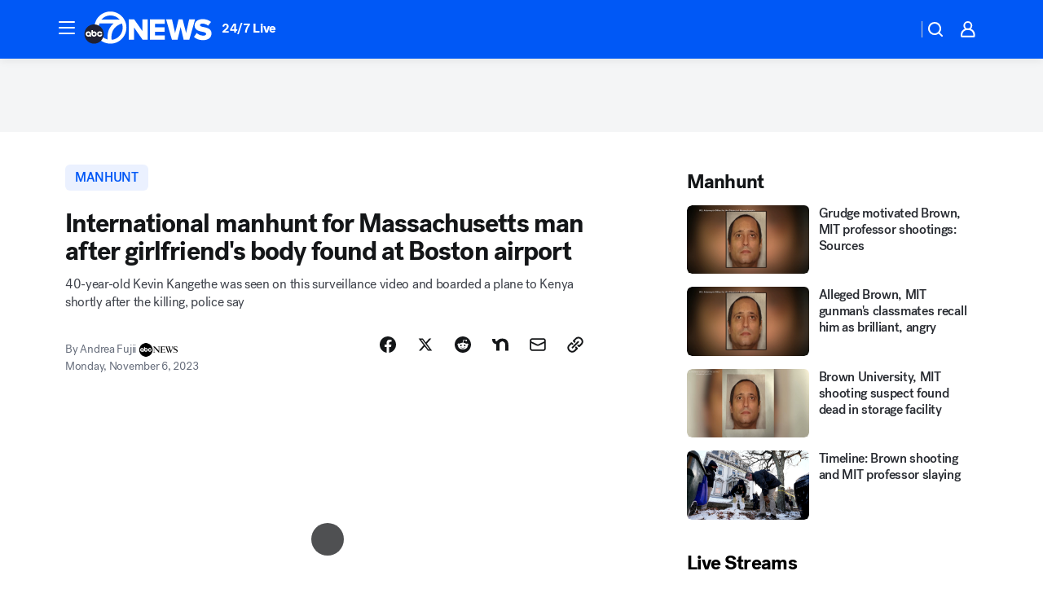

--- FILE ---
content_type: application/javascript
request_url: https://prod.gatekeeper.us-abc.symphony.edgedatg.go.com/vp2/ws/utils/2021/geo/video/geolocation/203/001/gt/-1.jsonp
body_size: 1075
content:
{"ver":"2021","device":"001","brand":"203","xmlns":"https://abc.go.com/vp2/ws/xmlns","user":{"allowed":true,"ip":"3.142.196.140","proxy":"hosting","bandwidth":"broadband","zipcode":"43230","city":"columbus","state":"oh","country":"usa","isp":"amazon technologies inc.","distributionChannel":"2","org":"amazon technologies inc.","useragent":"Mozilla/5.0 (Macintosh; Intel Mac OS X 10_15_7) AppleWebKit/537.36 (KHTML, like Gecko) Chrome/131.0.0.0 Safari/537.36; ClaudeBot/1.0; +claudebot@anthropic.com)","time":"Thu, 22 Jan 2026 21:25:21 -0500","xff":{"ip":"3.142.196.140, 18.68.21.72, 172.18.46.186"},"id":"B6663713-7B52-4505-935C-3364C0F76123"},"affiliates":{"affiliate":[{"name":"WSYX","logo":"https://cdn1.edgedatg.com/aws/v2/abc/Live/video/13877091/1ba6f58005365daed202fccf8ab4df07/284x160-Q75_1ba6f58005365daed202fccf8ab4df07.png","dma":"COLUMBUS, OH","rank":"34","id":"WSYX","event":{"url":{"callback":"event_flat_file","value":"https://liveeventsfeed.abc.go.com/wsyx.json"},"refresh":{"unit":"second","value":"300"}}}],"count":1},"server":{"time":"Fri, 23 Jan 2026 02:25:21 +0000"}}

--- FILE ---
content_type: application/javascript
request_url: https://scripts.webcontentassessor.com/scripts/2861618ebeedab55aff63bbcff53232e80cba13d83492d335b72e228e566d16d
body_size: 152496
content:
;(function() { 'use strict'; var a11a=['YWRkUmVwb3J0QnV0dG9u','Z2xnSVM=','cEZLRE0=','YmxvY2s=','cUNpaVo=','MTZweA==','UUJjRmw=','aW5saW5lLWJsb2Nr','cGlRTnU=','MXB4','TnNOc0E=','Y2VudGVy','a09hU3o=','cmdiYSgyNTUsIDI1NSwgMjU1LCAwLjkp','ZFNKblk=','cG9pbnRlcg==','TmNJaGs=','dlVDRlA=','[base64]','YUtFYmM=','aW1n','UnB1UXY=','ZmZZdU0=','MTRweA==','Rll2a3Q=','M3B4','cmtsQng=','akFiT2I=','UmVwb3J0IEFk','T2ZNTWc=','VEh0bFY=','S25qV2I=','bm93cmFw','eGdZY3U=','aGlkZGVu','TGFjQVc=','THNKTFM=','bW91c2VsZWF2ZQ==','cGFyZW50RWxlbWVudA==','cG9zaXRpb24=','cmVsYXRpdmU=','RnZSSlg=','YWJzb2x1dGU=','Ym90dG9t','cmlnaHQ=','YWxpZ25JdGVtcw==','anVzdGlmeUNvbnRlbnQ=','ZmxleC1lbmQ=','aGVpZ2h0','Ym9yZGVyUmFkaXVz','ZmxleFNocmluaw==','bWFyZ2luTGVmdA==','aW5uZXJUZXh0','Zm9udFNpemU=','MTBweA==','bGluZUhlaWdodA==','Y29sb3I=','bGF0dW8=','b3BhY2l0eQ==','bWFyZ2luUmlnaHQ=','d2hpdGVTcGFjZQ==','b3ZlcmZsb3c=','dXJhVWlk','YWRkRXZlbnRMaXN0ZW5lcg==','bW91c2VlbnRlcg==','d2lkdGg=','NzBweA==','cHJvdGVjdEZyYW1lRWxlbWVudA==','clhza0k=','d2ljR2g=','c2FuZGJveA==','a3NkRVk=','Q0NuSXM=','QWR2ZXJ0aXNlbWVudCBQcm90ZWN0ZWQ=','c2V0QXR0cmlidXRl','am9pbg==','bGlzdGVuV2luZG93SW5zdGFuY2U=','QXN4RGk=','WU1zTno=','UERJRVA=','YWJvdXQ6Ymxhbms=','QWF3ekY=','Z2Rlbkk=','UmVkaXJlY3QgRGV0ZWN0ZWQ=','TEZHeFM=','T29EWmo=','UmVkaXJlY3QgRXZlbnQgSGFuZGxlciBBZGRlZA==','dGVzdA==','aW50ZXJmYWNlUHJvcGVydHlEZXNjcmlwdG9yTmFtZQ==','Z2V0UmVzb3VyY2VFbnRyaWVz','cmVwb3J0U2VjdXJpdHlWaW9sYXRpb24=','dHJhY2U=','eWZWb2o=','ZGVmaW5lUHJvcGVydHk=','RGVYVG8=','QlRZVGw=','cERmdWs=','RG15ek0=','dGFnTmFtZQ==','SUZSQU1F','c3Jj','cmFXZ0w=','ak5Hc3U=','WkVFZ3o=','aWZyYW1l','dW5VclY=','Y29tcGxldGU=','aUtNcHo=','d1V6YUs=','QWR2ZXJ0aXNlbWVudCBSZXBsYWNlZA==','REJKT1U=','NXwxfDB8MnwzfDQ=','V1ZhdEM=','WVpFb2E=','aW1h','em1xZm0=','UENKbnI=','RUpjZ2o=','QWd6bXY=','Y3Jvc3NvcmlnaW4=','aUpQS3Q=','M3wyfDB8NHwx','Y0pWdkk=','bG9hZA==','YWRUeXBl','cmVtb3ZlQ2hpbGQ=','bWVkaWFmaWx0ZXJSZXBsYWNlbWVudENvdW50','d1NIZ3g=','Z2VuZXJhdGVWaW9sYXRpb25EZXRhaWxz','TE9kWmQ=','Y3NzVGV4dA==','Mnw0fDF8MHwzfDU=','cmVhZHlTdGF0ZQ==','ZG9jdW1lbnRFbGVtZW50','RW90V0M=','d3JpdGU=','Y2xvc2U=','c3RhbmRhcmQ=','cmVtb3ZlQXR0cmlidXRl','Y29udGVudERvY3VtZW50','dHJhbnNsYXRlRXZlbnRUeXBl','U3pXc2k=','c2xvdA==','d2luZG93','bWV0aG9k','aW50ZXJmYWNl','ZGlzcGF0Y2hWaW9sYXRpb25FdmVudA==','TkxNUlU=','Z2F2eGs=','ZGlzcGF0Y2hFdmVudA==','Z2VuZXJhdGVVbmlxdWVUcmFja2luZ1VSTA==','U296dEE=','aW1hZ2U=','Y29uY2F0','JnR5cGU9','ZGdHcmw=','NXwwfDd8MXw0fDl8NnwyfDh8Mw==','Y2Via3A=','a1dNbUs=','QWR2ZXJ0aXNlbWVudCBUcmFja2Vk','d3JKbkg=','Ym9yZGVy','bmFmQ3E=','ZkhEVlg=','V2hwQng=','ZkdaZ2Y=','QWR2ZXJ0aXNlbWVudCBSZXBvcnRlZA==','U3lkRXU=','QWR2ZXJ0aXNlbWVudCBCbG9ja2Vk','cmFRekc=','YWxsb3dlZEFkT2JqZWN0SWRz','aW5jbHVkZXM=','aXNBbGxvd2VkQWRPYmplY3RJZA==','em5zVkk=','YWRMb2dnZWQ=','cmVwb3J0VXNlckFk','YVRCZmI=','YUZuanU=','PCEtLURldGVjdGVkIFNlY3VyaXR5IFZpb2xhdGlvbiAoTmF0aXZlKSBieSA=','LS0+','bFpsYkE=','PC9jb2RlPg==','WWhXbXg=','bW1NSWI=','WW55Ync=','cEpibE0=','cHJpbWlz','dmlkZW8=','NXw3fDExfDh8MTN8NHwxNXwzfDF8OXwxNHwwfDJ8NnwxMHwxMnwxNg==','cHJlYmlkRGF0YXNldA==','U2JSV24=','aXNQYXJlbnRQYXRjaA==','Z2V0V2luZG93SFRNTA==','cmVzb3VyY2VFbnRyaWVz','Z2V0QWRPYmplY3RKc29u','Z2V0U3RhY2tUcmFjZQ==','eG96WHk=','PGNvZGUgc3R5bGU9ImRpc3BsYXk6bm9uZTsiPg==','aXNTdGFja1RyYWNlVmlvbGF0aW9u','dHJhbnNsYXRlRXZlbnRBY3Rpb24=','Z2VuZXJhdGVFdmVudE1lc3NhZ2U=','Z2V0TWV0aG9kT2JqZWN0SnNvbg==','TklxZ2k=','ZXZlbnRNZXNzYWdl','UEJjQW4=','YXdvU0w=','Z2VuZXJhdGVNZXRob2RQYXRjaA==','Z2V0QXJndW1lbnRzSFRNTA==','Q0lUd0M=','aWxGWmI=','cGpNd3Y=','WlRFb0s=','Y29uc3RydWN0','c2VyaWFsaXplTWV0aG9kT2JqZWN0','QVJkb0M=','eVByTkY=','RUdHRnA=','T3FTVkg=','bmd1Q08=','cGF0Y2hQcm9wZXJ0eU9iamVjdA==','UkdQakI=','Z2VuZXJhdGVQcm9wZXJ0eVBhdGNo','eFJpd0s=','Z2VuZXJhdGVOYW1lUGF0Y2g=','Z2VuZXJhdGVDb250ZW50UGF0Y2g=','YWVjV3k=','UHdXa24=','blNLTnc=','Z29vZ2xlX2Fkc19pZnJhbWU=','ZXB6bmM=','dG1OcFo=','bm9kZU5hbWU=','TmV3IEZyYW1lIERldGVjdGVk','U1hjRWM=','WFVCaGE=','ZXhlY3V0ZUNyZWF0aXZlSWRWaW9sYXRpb24=','d0NrcVM=','M3wyfDF8MHw0','cmVwbGFjZUZyYW1lRWxlbWVudA==','Y2xvbmVGcmFtZUVsZW1lbnQ=','Y3JlYXRpdmU=','c2NhbkNyZWF0aXZlSWQ=','Zm9ybWF0RXh0cmFjdGVkQ3JlYXRpdmVJZA==','dkVSRW0=','NXwxfDB8NHwzfDI=','ZEZORng=','aklNQlk=','bEROT1g=','M3wyfDR8MXww','R292VlA=','U3p0cFA=','cm1VaG4=','c21hcnRTZWFyY2g=','SWFEUWw=','RG9tYWluIERhdGEgRXh0cmFjdGVk','QmVFaXo=','Zm9ybWF0RXh0cmFjdGVkRG9tYWluTmFtZQ==','Y3VzdG9tU2VhcmNo','eFd0WnM=','bGFzdEluZGV4','dUhxaUY=','aE9Xa2w=','Lio/','KD86XC9cL3wlMkYlMkYp','KD86XC98JTJGKQ==','XCQm','XHUwMDJk','bWF0Y2g=','ZXh0cmFjdERvbWFpbk5hbWVz','U0Vuak4=','ZXhlYw==','cHVzaA==','WUpsYlc=','c3RyaW5n','YUhHWU4=','ZXJqc1I=','S0xxdFE=','enZhakE=','SGtaTnI=','VFBSYkw=','c2xpY2U=','dHJpbQ==','NnwwfDJ8MXw0fDd8M3w1','cHJlYmlk','cmVz','RXZlbnQgQ3JlYXRlZA==','bWVkaXVt','bG9j','ZXh0cmFjdFJlc291cmNlRW50cmllcw==','UHJ0TmM=','bWtaZXk=','VVlJUGQ=','UGVyZm9ybWFuY2UgRGF0YSBFeHRyYWN0ZWQ=','dHRNYVk=','dGltaW5n','bmF2aWdhdGlvblN0YXJ0','cGVyZm9ybWFuY2U=','Z2V0RW50cmllcw==','bWFw','dG9KU09O','bXZpaWE=','Z2V0UmVxdWVzdEFyZ3VtZW50cw==','Z2V0QWRPYmplY3RSYXdIVE1M','Z2V0QWRSZXNvdXJjZUVudHJpZXM=','U2N6WlQ=','bU5YZXk=','OHw1fDB8Nnw5fDJ8NHw3fDN8MTB8MQ==','RFJXWEM=','c2FtcGxl','T0NwU3Y=','WVlrVHo=','QWR2ZXJ0aXNlbWVudCBTYW1wbGVk','cmFuZG9t','TldGRUo=','YmVIQ1E=','YmRGblA=','Y29tLm1lZGlhdHJ1c3QubWVkaWFmaWx0ZXI=','ZXJyb3I=','Y29kZQ==','ZGF0YXNldA==','TEJ2cG0=','Z0lBeUw=','Mnw4fDN8N3w2fDB8NHwxfDl8NQ==','aXZyV3A=','RXJyb3IgRGV0ZWN0ZWQ=','dm5GclU=','R2Vhc1U=','c3RhY2s=','ZXJyb3Jz','Y1NOVUc=','UE9TVA==','WlVhVmw=','cEFNYmI=','cG1Kc0I=','Q29udGVudC1UeXBl','T2tpZEI=','YXBwbGljYXRpb24vanNvbg==','eGdnUWE=','a2V5','RXZlbnQgUmVwb3J0ZWQ=','ZUxHU0U=','Z3B0','aW5pdGlhbGl6ZUdQVEFkdmVydGlzZW1lbnRz','b2pkVHE=','aW5pdGlhbGl6ZVBhcmVudFdpbmRvd1BhdGNoZXM=','aW5pdGlhbGl6ZUdQVEV2ZW50TGlzdGVuZXI=','aW5pdGlhbGl6ZVByb3RlY3Q=','aW5pdGlhbGl6ZVZpZGVvQWR2ZXJ0aXNlbWVudHM=','MHwyfDR8Nnw1fDN8MQ==','WlhmRG8=','dGFJTks=','Y3lHcUE=','cmVzZXRWaW9sYXRpb24=','dXZ6WWY=','emR0Y3c=','Tm9kZQ==','a1REclI=','VkFRQ0k=','a3FXTW4=','VGhUV1I=','TkJTcEc=','UHJpbWlzIEFkdmVydGlzZW1lbnQgRGV0ZWN0ZWQ=','b25iTVQ=','b3V2bE0=','UHF2a0g=','dW5ZdFY=','eE93YXk=','Z29vZ2xlc3luZGljYXRpb24uY29t','NXwyfDd8MXwzfDR8MHw2','QmdaeUs=','cmJSanE=','Z3pkbmE=','SmtWVEQ=','VmxLbU0=','TWNkWFE=','bllGYWg=','Q3lQdWc=','Z29vZ2xlX2Fkc19pZnJhbWVfZHVtbXk=','akxjZ3k=','bENHTUw=','aVhub2s=','Z29vZ2xl','TUd4YVo=','MHw3fDZ8NXwzfDJ8NHwx','TXZKVGg=','ZnVuY3Rpb24=','Z2V0QWQ=','MnwzfDR8NnwwfDd8MXw4fDU=','aW5pdGlhbGl6ZU5hdGl2ZUFkdmVydGlzZW1lbnRz','bW9uaXRvck5hdGl2ZUFkcw==','SUZ3b3E=','Y3ZQQ1Q=','c2xvdE9ubG9hZA==','YXBpUmVhZHk=','Z29vZ2xldGFn','cHViYWRz','Z2VuZXJhdGVHUFRPbmxvYWRFdmVudA==','Z2VuZXJhdGVHUFRSZW5kZXJFbmRlZEV2ZW50','Y21k','Z3B0U2FtcGxlRXZlbnQ=','Z3B0VXJhRXZlbnQ=','YmFiZU8=','Z2V0RWxlbWVudEJ5SWQ=','Z2V0U2xvdEVsZW1lbnRJZA==','RlBrckg=','Zk9BWUY=','WHliVHE=','Z1VQb2k=','Q3JlYXRpdmUgRGF0YSBFeHRyYWN0ZWQ=','Z2V0U2xvdElk','Z2V0SWQ=','WGJIa3c=','aVRuUmE=','S0tXU2I=','Z2V0UmVzcG9uc2VJbmZvcm1hdGlvbg==','aW1wbGVtZW50YXRpb25OYW1l','ZG9tSWQ=','YWR2ZXJ0aXNlcklk','Y3JlYXRpdmVJZA==','Y3JlYXRpdmVUZW1wbGF0ZUlk','aXNCYWNrZmlsbA==','bGluZUl0ZW1JZA==','c291cmNlQWdub3N0aWNDcmVhdGl2ZUlk','dXNlclJlcG9ydGVkQWQ=','Z2V0SHRtbA==','Sm5xck8=','Z29vZ2xlX2Fkc19pZnJhbWVfe2lkfQ==','eG1wVVY=','e2lkfQ==','ZGVlcFBhdGNo','Y2Rac0U=','eXlJZEE=','RWNOcXM=','T0drRkE=','NXwxfDN8Mnw0fDA=','TWl0eko=','R0Foc0Y=','WVB0emQ=','SWl2TlY=','MXwyfDB8M3w0','Z2pCZWk=','Y2p3R28=','MHwzfDF8NHwyfDU=','UktYSWs=','alJlR3U=','Z29vZ2xlLmltYS5BZERpc3BsYXlDb250YWluZXI=','cEpmWWU=','bFlMVHQ=','anVDVlU=','ZUhZTXI=','WGxNS2s=','YWRDb250YWluZXI=','QVpzVmY=','bndYV3c=','ZnJvbQ==','d3ZaUms=','WmxpRmE=','QVFSVHY=','eE12R08=','Y29uc3RydWN0b3I=','Y3JlYXRl','M3w3fDZ8MHwxfDJ8NXw0','Qml5SHQ=','c3BsaXQ=','cHJvdG90eXBl','aW5pdGlhbGl6ZUFwcGxpY2F0aW9u','aW5pdGlhbGl6ZURlYnVnTW9kZQ==','aW5pdGlhbGl6ZUNvbmZpZ3VyYXRpb25Qcm9wZXJ0aWVz','aW5pdGlhbGl6ZU91dGJyYWluUGF0Y2g=','aW5pdGlhbGl6ZVByZWJpZFBhdGNo','aW5pdGlhbGl6ZVByb3BlcnRpZXM=','eWxXUko=','ZGVmYXVsdA==','Q1h2Umg=','S1RWdkQ=','PGh0bWw+PGJvZHk+PC9ib2R5PjwvaHRtbD4=','Vm1idWk=','L3VyYS9kZWZhdWx0Lmh0bWw=','Y0JzUUU=','Y3VzdG9t','emluVE0=','cG9saWN5','R25QaWo=','cXVhbGl0eQ==','anNwc2c=','ZXhwZXJpZW5jZQ==','eEF4cHY=','c2VudHJ5','ZFdiWW4=','YmxvY2tlZA==','QUpDS3Y=','bm90aWZpZWQ=','Y29uZmlnVXJs','bWVyZ2VPYmplY3Rz','bG9hZFJlbW90ZUNvbmZpZ3VyYXRpb24=','ZXhwcmVzc2lvbg==','bWVkaWFmaWx0ZXJDb25maWd1cmF0aW9u','cGFyc2U=','c3RyaW5naWZ5','dmVyc2lvbg==','Mi40Ny4y','aW1wbGVtZW50YXRpb24=','aGFzaA==','aG9zdG5hbWU=','YmxhY2tsaXN0','Y3JlYXRpdmVz','dmlvbGF0aW9ucw==','YWdncmVzc2l2ZQ==','ZXZhc2l2ZQ==','dGhyZXNob2xk','cHJvdGVjdA==','cGF0Y2hQcmViaWQ=','cHJlYmlkTmFtZXNwYWNl','cGJqcw==','cmVqZWN0','c2FmZWZyYW1l','cmVwbGFjZW1lbnQ=','dXJhUGF0aA==','dXJhRnJhbWVTdHlsZXM=','cmVwbGFjZUFkV2luZG93','YXR0cmlidXRlcw==','ZGVidWc=','bm90aWZ5','c2FtcGxlRGVub21pbmF0b3I=','c2FtcGxlU3RhdHVz','dXNlclJlcG9ydGVkQWRz','cmVwb3J0RGlhbG9nRnJhbWU=','bWF0Y2hlcw==','cGF0Y2hQYXJlbnQ=','cGF0Y2hGdW5jdGlvbg==','cGF0Y2hFdmFs','cGF0Y2hBdG9i','YXR0cmlidXRlU3RhY2tUcmFjZXM=','bmF0aXZlU3VwcG9ydA==','dmlkZW9TdXBwb3J0','ZXZlbnRNZXNzYWdlcw==','ZXZlbnRMZXZlbHM=','cmVwb3J0ZWQ=','dGFyZ2V0RnJhbWVz','ZW5hYmxlVGFyZ2V0RnJhbWVz','dHlwZXM=','YmxhY2tsaXN0ZWQ=','YWN0aW9ucw==','aGVhZGVycw==','ZW5hYmxlQWxsb3dlZEFkT2JqZWN0SWRz','c2V0dXA=','bGVuZ3Ro','Zm9yRWFjaA==','dUVJWEI=','NXw0fDB8MXwyfDM=','ZG9tYWlu','Z2VuZXJhdGVEb21haW4=','cmVmZXJyZXI=','Z2VuZXJhdGVSZWZlcnJlcg==','ZW5kcG9pbnRz','ZGV2aWNl','Z2VuZXJhdGVEZXZpY2U=','dXNlcmFnZW50','Z2VuZXJhdGVVc2VyYWdlbnQ=','bGFuZ3VhZ2U=','ckZZYWQ=','S0JRSUE=','b3Blbg==','c2VuZA==','c3RhdHVz','cmVzcG9uc2VUZXh0','aW5pdGlhbGl6ZVF1ZXJ5UGFyYW1ldGVycw==','cUp5eWU=','bWVkaWFmaWx0ZXJfcGF0Y2hfYXRvYg==','akJ1YW4=','bWVkaWFmaWx0ZXJfbmF0aXZl','ZUJoTXc=','bWVkaWFmaWx0ZXJfcHJlYmlk','Sk12TUQ=','S0ZyWWc=','dmZvUFQ=','dGRrdmw=','bFNQWGY=','bUJzVEE=','bWVkaWFmaWx0ZXJfbm90aWZ5','d1FNSVQ=','bWVkaWFmaWx0ZXJfcGF0Y2hfZnVuY3Rpb24=','elpJWEo=','c2FoaFM=','YWRueHMuY29t','aHR3c04=','bWVkaWFmaWx0ZXJfZXZlbnRfbWVzc2FnZXM=','bG9jYXRpb24=','c2VhcmNo','d3ZVc1E=','cUJlUm0=','aW5kZXhPZg==','bWVkaWFmaWx0ZXJfdXNlcl9yZXBvcnRlZA==','Q0psUFA=','cVFuTUQ=','ZG91YmxlY2xpY2submV0','bWVkaWFmaWx0ZXJfZXZhc2l2ZQ==','d2lpSnQ=','bWVkaWFmaWx0ZXJfcGF0Y2hfZXZhbA==','bWVkaWFmaWx0ZXJfc2Nhbl9zdGFjaw==','c2NhblN0YWNr','ZXJyb3JNZXNzYWdl','aW5pdGlhbGl6ZUN1c3RvbUV4cHJlc3Npb25z','Z2VuZXJhdGVDdXN0b21FeHByZXNzaW9u','R2xqaGU=','dEt2bk4=','QUNTaHA=','Ym9vbGVhbg==','Y3JpdGljYWw=','a2V5cw==','ZmlsdGVy','bnVtYmVy','cmVkdWNl','ZGVidWdNZXNzYWdl','QXBwbGljYXRpb24gSW5pdGlhbGl6ZWQ=','cm1FUUc=','WkVVTmU=','bWVkaWFmaWx0ZXI=','Z2VuZXJhdGVSZW5kZXJBZFBhdGNo','ak5nUlE=','UEd2QnY=','aW1wb3J0YW50','cmVuZGVyQWQ=','Z2V0QmlkUmVzcG9uc2Vz','Ymlkcw==','ZGVmYXVsdFZpZXc=','X3BianNBZA==','SHpscHo=','aU9adUk=','bFZHcXI=','RmRhTEw=','Q1lyRUc=','eXdQc3o=','b2JqZWN0','aGFzT3duUHJvcGVydHk=','aXNBcnJheQ==','emREQkY=','Y3JzbVg=','c2V0','eVJVSEQ=','bG15YXM=','Y3JvZmc=','c2VHYlU=','RElIWVg=','YXllclg=','TXJhR3I=','OHw1fDN8Nnw3fDR8MnwxfDA=','aENpdkQ=','ZmRid0g=','dlZRRkM=','Y0FFdVo=','b0l0Rks=','dGV4dC9odG1s','RVdhR2E=','I21lZGlhZmlsdGVyLXNhbmRib3g=','WW54c0c=','UGF0Y2hpbmcgTWV0aG9k','TW9kdWxlIEVuYWJsZWQ=','QWNQaWw=','T3V0YnJhaW4=','RlFkSkQ=','T0JSLmV4dGVybg==','WGdzWWw=','T0JS','dVJ2R1A=','ZXh0ZXJu','Qmh1dHk=','cmV0dXJuZWRIdG1sQW5kVmFjRGF0YQ==','cmV0dXJuZWRIdG1sRGF0YQ==','cmV0dXJuZWRWYWNEYXRh','cmV0dXJuZWRKc29uRGF0YQ==','cWFXZ1Y=','cmV0dXJuZWRJcmRKc29uRGF0YQ==','blZBTFc=','c2hpZnQ=','Z2V0T3duUHJvcGVydHlEZXNjcmlwdG9y','UGF0Y2hpbmcgUHJvcGVydHk=','eUtJaHg=','cm5PZmk=','Z1RBUkc=','dEp2Ykk=','UnhHUXU=','dUpTZkg=','Y0prSko=','Y2FsbA==','aW50ZXJmYWNlUHJvcGVydHlOYW1l','ZG9Ob3RSZXBsYWNl','bmF0aXZlSXRlbQ==','YWRXaW5kb3dJbnN0YW5jZQ==','YWRPYmplY3Q=','Y291bnQ=','cGFyc2VGcm9tU3RyaW5n','PGRpdiBpZD0ibWVkaWFmaWx0ZXItc2FuZGJveCI+PC9kaXY+','cXVlcnlTZWxlY3Rvcg==','aW5uZXJIVE1M','cXVlcnlTZWxlY3RvckFsbA==','c2VjdXJpdHlWaW9sYXRpb25IVE1M','c2NhbkhUTUw=','Y2xvbmVOb2Rl','cGFyZW50Tm9kZQ==','cmVwbGFjZUNoaWxk','ZXhlY3V0ZVNlY3VyaXR5VmlvbGF0aW9u','c2VjdXJpdHlWaW9sYXRpb24=','b3V0ZXJIVE1M','c2FtcGxlQWRPYmplY3Q=','cmVzcG9uc2U=','aHRtbA==','Y2FyZHM=','b2RiUmVzcG9uc2U=','bXZSZXNwb25zZQ==','YXBwbHk=','QXRyVEM=','cmV0dXJuZWRJcmREYXRh','YXJJVEY=','dnZva3g=','Z3VZd2o=','dmFsdWU=','bmNYVmc=','UENxR0Q=','dW5kZWZpbmVk','Y0J3Ulc=','MHw1fDN8NHwxfDI=','dG9w','bG9n','bGliTG9hZGVk','cXVl','UHJlYmlk','Z2V0UHJlYmlkRGF0YXNldA==','cWR6bnA=','cGltSUc=','SGVYZkk=','YklHVmw=','bmF2aWdhdG9y','dXNlckFnZW50','SWxhUFI=','ZEp6R3c=','aHJlZg==','c2NyZWVu','ZGV2aWNlUGl4ZWxSYXRpbw==','Z2VuZXJhdGVFbmRwb2ludHM=','Z2VuZXJhdGVJbWFnZUVuZHBvaW50','Z2VuZXJhdGVMb2dFbmRwb2ludA==','VHB3cms=','aHR0cHM6Ly9zY3JpcHRzLntob3N0bmFtZX0vaW1hZ2UuZ2lmP2lkPXtoYXNofQ==','T1d3bU0=','dVVSY0U=','e2hhc2h9','cmVwbGFjZQ==','QXVZbGY=','e2hvc3RuYW1lfQ==','TkRaZlQ=','dVVZVFY=','dlRzV1A=','cEhtcno=','Z2VuZXJhdGVVdWlkUGFydA==','YWV3TFk=','Zmxvb3I=','dG9TdHJpbmc=','c3Vic3RyaW5n','bWVkaWFmaWx0ZXJQcm90ZWN0ZWQ=','ZG9jdW1lbnQ=','d2FybmluZw==','THpHTXU=','ZnJhbWVFbGVtZW50Q291bnQ=','VlFSQ1Q=','ZnJhbWVFbGVtZW50','cGF0Y2hXaW5kb3dJbnN0YW5jZQ==','T2dLUUg=','OXw1fDF8Mnw2fDB8M3w4fDR8Nw==','SFRNTERvY3VtZW50','d3JpdGVsbg==','eUltU0Y=','Z2NZdUo=','YXBwZW5kQ2hpbGQ=','ek9IUVY=','aW5zZXJ0QmVmb3Jl','ZXZhbA==','TFhCbEE=','RnVuY3Rpb24=','cm95RGk=','V2luZG93','VW1pWmw=','YXRvYg==','VVhKYW0=','UGF0Y2hpbmcgV2luZG93IEluc3RhbmNl','WmZxd00=','SFRNTElGcmFtZUVsZW1lbnQ=','QlZRZkQ=','Z2V0','QXJZSnU=','bXhNZEU=','bmFtZQ==','aFFqd0U=','c3JjZG9j','S3p4UVE=','ZkZBcno=','ZURuVGM=','WlJvSkM=','bUdxemI=','aW5pdGlhbGl6ZVdpbmRvd0luc3RhbmNl','aXNQYXRjaExpbWl0UmVhY2Vk','V3ZQQ3E=','aW50ZXJmYWNlTWV0aG9kTmFtZQ==','d2luZG93SW5zdGFuY2U=','cGF0Y2hNZXRob2RPYmplY3Q=','aW5mb3JtYXRpb25hbA==','Y29udGVudFdpbmRvdw==','TXVDS3g=','cGF0Y2hDdXN0b21PYmplY3Q=','b2JzZXJ2ZURvY3VtZW50','Ym9keQ==','ZGlzY29ubmVjdA==','b2JzZXJ2ZQ==','Qmlad08=','QWR2ZXJ0aXNlbWVudCBEZXRlY3RlZA==','dW5XeVI=','bmF0aXZl','Z29JU2Y=','cFNsQ0I=','VUZCbFY=','LnJlYWRtby1pdGVtLWxpbms=','QUpPRU0=','Z2VtaW5p','cmV2Y29udGVudA==','W2lkXj0icmNfY29udCJdIC5yYy1pdGVt','dGFib29sYQ==','c2hhcmV0aHJvdWdo','Lm1nbGluZQ==','Y2hpbGRMaXN0','c3VidHJlZQ==','dGFyZ2V0','MXw0fDB8Mnw1fDM=','c2Nhbm5lZEl0ZW0=','ZHJvcFRyYWNraW5nUGl4ZWw=','aW50ZXJmYWNlTmFtZQ==','dmVuZG9y','YWRkUmVwb3J0RGlhbG9n','UU5sc0U=','UFZxaWk=','dXJh','T3NXQkg=','V1ZSS2k=','Y2FuY2Vs','eHpQYkY=','Y2xlYXI=','UnVmdFQ=','R2ZxTEk=','cmVwb3J0','V1R3Qmc=','bm9uZQ==','Q01VUk8=','SFRNTEVsZW1lbnQ=','Y3FueG8=','UWJseEw=','VmJBaGE=','VlBwVHA=','VnpiTUI=','S2NVZWs=','dHJhbnNsYXRlKC01MCUsIC01MCUp','Q1lqYkI=','NjAwcHg=','eE13Um0=','NzcwcHg=','eGN6YnY=','MnB4IHNvbGlkIHJnYmEoMCwgMCwgMCwgMC4yNSk=','Q3JlYXRlZCBSZXBvcnQgRGlhbG9n','bWVkaWFmaWx0ZXJVcmFFbmFibGVk','Y3JlYXRlRWxlbWVudA==','dXJhXw==','aHR0cHM6Ly9zY3JpcHRzLntob3N0bmFtZX17dXJhUGF0aH0=','e3VyYVBhdGh9','YXNzaWdu','Zml4ZWQ=','NTAl','OTB2dw==','MjE0NzQ4MzY0Nw==','NHB4','I2ZmZg==','MCAycHggNXB4IDAgcmdiYSgwLDAsMCwuMTYpLDAgMnB4IDEwcHggMCByZ2JhKDAsMCwwLDAuNSk=','aHR0cHM6Ly9zY3JpcHRzLntob3N0bmFtZX0=','bWVzc2FnZQ==','ZGF0YQ==','dHlwZQ==','YWN0aW9u','c3R5bGU=','cG9zdE1lc3NhZ2U=','ZGlzcGxheQ==','Z2V0QWRPYmplY3Q=','Y2xpY2s=','YWRGcmFtZUVsZW1lbnQ=','c2FmZWZyYW1lSFRNTA==','aXNXaW5kb3dJbnN0YW5jZUNyb3NzT3JpZ2lu','cmVwbGFjZVdpbmRvd0luc3RhbmNl','VXNlciBSZXBvcnRlZCBBZCBEZXRlY3RlZA==','aWZyYW1lW2RhdGEtdXJhLXVpZD0i','Q1dzb28='];(function(c,d){var e=function(f){while(--f){c['push'](c['shift']());}};e(++d);}(a11a,0x1cd));var a11b=function(c,d){c=c-0x0;var e=a11a[c];if(a11b['mtmjov']===undefined){(function(){var f=typeof window!=='undefined'?window:typeof process==='object'&&typeof require==='function'&&typeof global==='object'?global:this;var g='ABCDEFGHIJKLMNOPQRSTUVWXYZabcdefghijklmnopqrstuvwxyz0123456789+/=';f['atob']||(f['atob']=function(h){var i=String(h)['replace'](/=+$/,'');for(var j=0x0,k,l,m=0x0,n='';l=i['charAt'](m++);~l&&(k=j%0x4?k*0x40+l:l,j++%0x4)?n+=String['fromCharCode'](0xff&k>>(-0x2*j&0x6)):0x0){l=g['indexOf'](l);}return n;});}());a11b['bDkRoJ']=function(o){var p=atob(o);var q=[];for(var r=0x0,s=p['length'];r<s;r++){q+='%'+('00'+p['charCodeAt'](r)['toString'](0x10))['slice'](-0x2);}return decodeURIComponent(q);};a11b['olUtxJ']={};a11b['mtmjov']=!![];}var t=a11b['olUtxJ'][c];if(t===undefined){e=a11b['bDkRoJ'](e);a11b['olUtxJ'][c]=e;}else{e=t;}return e;};var mediafilter=function(c){var e={};e['BiyHt']=a11b('0x0');if(c){var g=e[a11b('0x1')][a11b('0x2')]('|'),i=0x0;while(!![]){switch(g[i++]){case'0':mediafilter['prototype']['initializeCustomExpressions']();continue;case'1':mediafilter[a11b('0x3')][a11b('0x4')]();continue;case'2':mediafilter['prototype'][a11b('0x5')]();continue;case'3':mediafilter[a11b('0x3')][a11b('0x6')](c);continue;case'4':mediafilter[a11b('0x3')][a11b('0x7')]();continue;case'5':mediafilter[a11b('0x3')][a11b('0x8')]();continue;case'6':mediafilter[a11b('0x3')]['initializeQueryParameters']();continue;case'7':mediafilter['prototype'][a11b('0x9')]();continue;}break;}}};mediafilter[a11b('0x3')]['initializeConfigurationProperties']=function(j){var k={};k['IDHji']=function(m,n){return m(n);};k[a11b('0xa')]=a11b('0xb');k[a11b('0xc')]='localhost';k[a11b('0xd')]=a11b('0xe');k[a11b('0xf')]=a11b('0x10');k[a11b('0x11')]=function(o,p){return o>p;};k['Wxupc']=a11b('0x12');k[a11b('0x13')]=a11b('0x14');k['ALElX']='redirect';k[a11b('0x15')]=a11b('0x16');k[a11b('0x17')]=a11b('0x18');k[a11b('0x19')]=a11b('0x1a');k[a11b('0x1b')]=a11b('0x1c');k[a11b('0x1d')]=a11b('0x1e');try{if(j[a11b('0x1f')]){j=mediafilter[a11b('0x3')][a11b('0x20')](j,mediafilter['prototype'][a11b('0x21')](j[a11b('0x1f')]));j['expression']=k['IDHji'](eval,j[a11b('0x22')]);}if(window[a11b('0x23')]){j=mediafilter['prototype'][a11b('0x20')](j,JSON[a11b('0x24')](JSON[a11b('0x25')](window[a11b('0x23')])));}mediafilter[a11b('0x26')]=a11b('0x27');mediafilter[a11b('0x28')]=k[a11b('0xa')];mediafilter[a11b('0x29')]=j[a11b('0x29')]||'0';mediafilter[a11b('0x2a')]=j[a11b('0x2a')]||k[a11b('0xc')];mediafilter['blacklist']=j[a11b('0x2b')]||{};mediafilter['custom']=j[a11b('0x12')]||[];mediafilter['bidders']=j['bidders']||{};mediafilter[a11b('0x2c')]=j['creatives']||{};mediafilter['violations']=j[a11b('0x2d')]||{};mediafilter[a11b('0x2e')]=j[a11b('0x2e')]||!![];mediafilter[a11b('0x2f')]=j[a11b('0x2f')]||![];mediafilter['threshold']=j[a11b('0x30')]||0x4;mediafilter[a11b('0x31')]=j[a11b('0x31')]||![];mediafilter[a11b('0x32')]=j['patchPrebid']||![];mediafilter['prebidNamespace']=j[a11b('0x33')]||a11b('0x34');mediafilter[a11b('0x35')]=j['reject']||![];mediafilter[a11b('0x36')]=j['safeframe']||![];mediafilter['replacement']=j[a11b('0x37')]||k[a11b('0xd')];mediafilter[a11b('0x38')]=k[a11b('0xf')];mediafilter[a11b('0x39')]=j['uraFrameStyles']||{};mediafilter['replaceAdWindow']=j[a11b('0x3a')]||!![];mediafilter[a11b('0x3b')]=j['attributes']||[];mediafilter['expression']=j['expression']||/^$/gim;mediafilter[a11b('0x3c')]=j[a11b('0x3c')]||![];mediafilter[a11b('0x3d')]=j[a11b('0x3d')]||![];mediafilter['sampleDenominator']=k['cBsQE'](j[a11b('0x3e')],0xc8)?j[a11b('0x3e')]:0x5dc;mediafilter[a11b('0x3f')]=j[a11b('0x3f')]||!![];mediafilter[a11b('0x40')]=j['userReportedAds']||![];mediafilter[a11b('0x41')]=null;mediafilter[a11b('0x42')]=[];mediafilter['errors']=[];mediafilter['patchParent']=j[a11b('0x43')]||![];mediafilter[a11b('0x44')]=j[a11b('0x44')]||![];mediafilter[a11b('0x45')]=j[a11b('0x45')]||![];mediafilter[a11b('0x46')]=j['patchAtob']||![];mediafilter['attributeStackTraces']=j[a11b('0x47')]||![];mediafilter[a11b('0x48')]=j[a11b('0x48')]||![];mediafilter[a11b('0x49')]=j[a11b('0x49')]||![];mediafilter['scanStack']=j['scanStack']||![];mediafilter[a11b('0x4a')]=j[a11b('0x4a')]||![];mediafilter[a11b('0x4b')]=j[a11b('0x4b')]||[0x1,0x2,0x3,0x4,0x5,0x6,0x7];mediafilter[a11b('0x4c')]=![];mediafilter[a11b('0x4d')]=j['targetFrames']||{};mediafilter[a11b('0x4e')]=j[a11b('0x4e')]||![];mediafilter[a11b('0x4f')]={};mediafilter[a11b('0x4f')]['b']=a11b('0x50');mediafilter[a11b('0x4f')]['c']=k.Wxupc;mediafilter[a11b('0x4f')]['p']=k.zinTM;mediafilter[a11b('0x4f')]['r']=k.ALElX;mediafilter[a11b('0x4f')]['q']=k.GnPij;mediafilter[a11b('0x4f')]['e']=k.jspsg;mediafilter[a11b('0x4f')]['s']=k.xAxpv;mediafilter[a11b('0x51')]={};mediafilter[a11b('0x51')]['b']=k.dWbYn;mediafilter[a11b('0x51')]['l']=k.AJCKv;mediafilter[a11b('0x52')]=j['headers']||[];mediafilter['allowedAdObjectIds']=j['allowedAdObjectIds']||{};mediafilter[a11b('0x53')]=j[a11b('0x53')]||![];if(j[a11b('0x54')]&&k[a11b('0x11')](Object['keys'](j['setup'])[a11b('0x55')],0x0)){Object['keys'](j[a11b('0x54')])[a11b('0x56')](function(q){mediafilter[q]=j['setup'][q];});}}catch(s){mediafilter['prototype']['errorMessage'](s);}};mediafilter[a11b('0x3')][a11b('0x9')]=function(){var x={};x[a11b('0x57')]=a11b('0x58');var y=x[a11b('0x57')][a11b('0x2')]('|'),z=0x0;while(!![]){switch(y[z++]){case'0':mediafilter[a11b('0x59')]=mediafilter[a11b('0x3')][a11b('0x5a')]();continue;case'1':mediafilter[a11b('0x5b')]=mediafilter[a11b('0x3')][a11b('0x5c')]();continue;case'2':mediafilter[a11b('0x5d')]=mediafilter['prototype']['generateEndpoints']();continue;case'3':mediafilter[a11b('0x5e')]=mediafilter[a11b('0x3')][a11b('0x5f')]();continue;case'4':mediafilter[a11b('0x60')]=mediafilter[a11b('0x3')][a11b('0x61')]();continue;case'5':mediafilter[a11b('0x62')]=mediafilter[a11b('0x3')]['generateLanguage']();continue;}break;}};mediafilter['prototype'][a11b('0x21')]=function(A){var B={};B[a11b('0x63')]='GET';B[a11b('0x64')]=function(C,D){return C===D;};var E=new XMLHttpRequest();E[a11b('0x65')](B[a11b('0x63')],A,![]);E[a11b('0x66')](null);if(B[a11b('0x64')](E[a11b('0x67')],0xc8)){return JSON[a11b('0x24')](E[a11b('0x68')]);}};mediafilter[a11b('0x3')][a11b('0x69')]=function(){var F={};F['wvUsQ']='1|5|6|10|3|2|7|13|4|8|11|14|0|15|12|9';F['qBeRm']=function(G,H){return G!==H;};F[a11b('0x6a')]=a11b('0x6b');F[a11b('0x6c')]=a11b('0x6d');F[a11b('0x6e')]=a11b('0x6f');F[a11b('0x70')]=function(I,J){return I!==J;};F[a11b('0x71')]='mediafilter_protect';F[a11b('0x72')]='mediafilter_aggressive';F[a11b('0x73')]='mediafilter_video';F['CJlPP']=function(K,L){return K!==L;};F['qQnMD']='mediafilter_patch_parent';F[a11b('0x74')]=function(M,N){return M!==N;};F[a11b('0x75')]=a11b('0x76');F[a11b('0x77')]=a11b('0x78');F[a11b('0x79')]=function(O,P){return O!==P;};F['TeqWN']='mediafilter_block';F[a11b('0x7a')]=a11b('0x7b');F['wiiJt']=function(Q,R){return Q!==R;};F[a11b('0x7c')]=a11b('0x7d');try{var S=window[a11b('0x7e')][a11b('0x7f')];if(S&&S['indexOf']){var T=F[a11b('0x80')]['split']('|'),U=0x0;while(!![]){switch(T[U++]){case'0':if(F[a11b('0x81')](S[a11b('0x82')](F['qJyye']),-0x1)){mediafilter['patchAtob']=!![];}continue;case'1':if(F[a11b('0x81')](S['indexOf']('mediafilter_debug'),-0x1)){mediafilter['debug']=!![];}continue;case'2':if(S[a11b('0x82')](F[a11b('0x6c')])!==-0x1){mediafilter['nativeSupport']=!![];}continue;case'3':if(S[a11b('0x82')](F[a11b('0x6e')])!==-0x1){mediafilter['patchPrebid']=!![];}continue;case'4':if(F[a11b('0x81')](S[a11b('0x82')](a11b('0x83')),-0x1)){mediafilter[a11b('0x40')]=!![];}continue;case'5':if(F[a11b('0x70')](S['indexOf'](F[a11b('0x71')]),-0x1)){mediafilter[a11b('0x31')]=!![];}continue;case'6':if(S[a11b('0x82')](F[a11b('0x72')])!==-0x1){mediafilter['aggressive']=!![];}continue;case'7':if(F[a11b('0x70')](S['indexOf'](F[a11b('0x73')]),-0x1)){mediafilter[a11b('0x49')]=!![];}continue;case'8':if(F[a11b('0x84')](S[a11b('0x82')](F[a11b('0x85')]),-0x1)){mediafilter[a11b('0x43')]=!![];}continue;case'9':if(F['lSPXf'](S[a11b('0x82')](F[a11b('0x75')]),-0x1)){mediafilter[a11b('0x2b')][a11b('0x86')]={};mediafilter[a11b('0x2b')][a11b('0x86')]['l']='c';mediafilter[a11b('0x2b')][a11b('0x86')]['a']='l';}continue;case'10':if(F[a11b('0x74')](S[a11b('0x82')](a11b('0x87')),-0x1)){mediafilter[a11b('0x2f')]=!![];}continue;case'11':if(F[a11b('0x74')](S[a11b('0x82')](F[a11b('0x77')]),-0x1)){mediafilter[a11b('0x44')]=!![];}continue;case'12':if(F[a11b('0x79')](S['indexOf'](F['TeqWN']),-0x1)){mediafilter[a11b('0x2b')][a11b('0x86')]={};mediafilter[a11b('0x2b')][a11b('0x86')]['l']='c';mediafilter[a11b('0x2b')][a11b('0x86')]['a']='b';mediafilter[a11b('0x2b')][F[a11b('0x7a')]]={};mediafilter[a11b('0x2b')][F[a11b('0x7a')]]['l']='c';mediafilter[a11b('0x2b')][F[a11b('0x7a')]]['a']='b';}continue;case'13':if(F[a11b('0x88')](S[a11b('0x82')](F[a11b('0x7c')]),-0x1)){mediafilter['eventMessages']=!![];}continue;case'14':if(S[a11b('0x82')](a11b('0x89'))!==-0x1){mediafilter[a11b('0x45')]=!![];}continue;case'15':if(S['indexOf'](a11b('0x8a'))!==-0x1){mediafilter[a11b('0x8b')]=!![];}continue;}break;}}}catch(V){mediafilter['prototype'][a11b('0x8c')](V);}};mediafilter['prototype'][a11b('0x8d')]=function(){try{if(mediafilter[a11b('0x12')]){mediafilter['custom'][a11b('0x56')](function(W){W['r']=mediafilter[a11b('0x3')][a11b('0x8e')](W);if(!W['l']){W['l']='b';}if(!W['a']){W['a']='b';}});}}catch(X){mediafilter['prototype']['errorMessage'](X);}};mediafilter['prototype'][a11b('0x5')]=function(){var Y={};Y[a11b('0x8f')]=function(Z,a0){return Z===a0;};Y[a11b('0x90')]=function(a1,a2){return a1===a2;};Y[a11b('0x91')]=a11b('0x92');Y['ITNhZ']=a11b('0x93');Y['rmEQG']=a11b('0x3c');Y['ZEUNe']='Debug\x20Mode\x20Enabled';var a3=Object[a11b('0x94')](mediafilter)[a11b('0x95')](function(a4){return Y[a11b('0x8f')](typeof mediafilter[a4],a11b('0x96'))||Y['tKvnN'](typeof mediafilter[a4],Y['ACShp']);})[a11b('0x97')](function(a5,a6){a5[a6]=mediafilter[a6];return a5;},{});mediafilter[a11b('0x3')][a11b('0x98')](Y['ITNhZ'],a11b('0x99'),{'hash':mediafilter['hash'],'implementation':mediafilter[a11b('0x28')],'version':mediafilter[a11b('0x26')],'configuration':a3});if(mediafilter[a11b('0x3c')]===!![]){mediafilter[a11b('0x3')][a11b('0x98')](Y[a11b('0x9a')],Y[a11b('0x9b')],{'debug':mediafilter[a11b('0x3c')]});window[a11b('0x9c')]=mediafilter;}};mediafilter[a11b('0x3')][a11b('0x9d')]=function(){var a7={};a7[a11b('0x9e')]=function(a8,a9){return a8===a9;};a7[a11b('0x9f')]=a11b('0xa0');a7['Hzlpz']='Prebid\x20Advertisement\x20Detected';var aa=window['top'][mediafilter[a11b('0x33')]][a11b('0xa1')];return function(ab,ac){try{var ad=this[a11b('0xa2')]();for(var ae in ad){for(var af in ad[ae][a11b('0xa3')]){if(a7[a11b('0x9e')](ad[ae]['bids'][af]['adId'],ac)){var ag=ad[ae][a11b('0xa3')][af];ab[a11b('0xa4')][a11b('0xa5')]=ag;mediafilter['prototype'][a11b('0x98')](a7['PGvBv'],a7[a11b('0xa6')],{'bid':ag});}}}}catch(ah){console['log'](ah);}finally{return aa['apply'](this,arguments);}};};mediafilter[a11b('0x3')][a11b('0x20')]=function(ai,aj){var ak={};ak[a11b('0xa7')]=function(al,am){return al!==am;};ak[a11b('0xa8')]=function(an,ao){return an!==ao;};ak[a11b('0xa9')]='object';ak[a11b('0xaa')]=function(ap,aq){return ap===aq;};ak[a11b('0xab')]=function(as,at){return as!==at;};if(ak[a11b('0xa7')](typeof ai,a11b('0xac'))||ai===null){ai={};}if(ak[a11b('0xa8')](typeof aj,ak[a11b('0xa9')])||ak[a11b('0xaa')](aj,null)){return ai;}for(var au in aj){if(aj[a11b('0xad')](au)){var av=aj[au];if(Array[a11b('0xae')](av)){ai[au]=av['slice']();}else if(typeof av===ak[a11b('0xa9')]&&ak[a11b('0xab')](av,null)){ai[au]=mediafilter['prototype'][a11b('0x20')](ai[a11b('0xad')](au)?ai[au]:{},av);}else{ai[au]=av;}}}return ai;};mediafilter[a11b('0x3')][a11b('0x7')]=function(){var aw={};aw['yKIhx']=function(ax,ay){return ax<ay;};aw[a11b('0xaf')]=function(az,aA,aB,aC){return az(aA,aB,aC);};aw[a11b('0xb0')]=function(aD,aE,aF,aG,aH){return aD(aE,aF,aG,aH);};aw['iyxPB']=a11b('0xb1');aw[a11b('0xb2')]='0|3|1|4|2';aw[a11b('0xb3')]='div';aw[a11b('0xb4')]=function(aI,aJ){return aI(aJ);};aw[a11b('0xb5')]='value';aw[a11b('0xb6')]='outbrain';aw[a11b('0xb7')]='native';aw[a11b('0xb8')]=a11b('0xb9');aw[a11b('0xba')]=function(aK,aL){return aK(aL);};aw[a11b('0xbb')]=function(aM,aN){return aM===aN;};aw[a11b('0xbc')]=a11b('0xa0');aw[a11b('0xbd')]='Response\x20Blocked';aw[a11b('0xbe')]=a11b('0xbf');aw[a11b('0xc0')]=a11b('0xc1');aw['xxhgj']='.ob-dynamic-rec-container';aw[a11b('0xc2')]=a11b('0xc3');aw['nVALW']=a11b('0xc4');aw[a11b('0xc5')]=a11b('0xc6');aw[a11b('0xc7')]=a11b('0xc8');aw[a11b('0xc9')]=a11b('0xca');aw[a11b('0xcb')]=a11b('0xcc');aw[a11b('0xcd')]=a11b('0xce');aw['AtrTC']=a11b('0xcf');aw['NdxAk']=a11b('0xd0');aw['arITF']=a11b('0xd1');aw['vGeAN']=function(aO,aP,aQ,aR,aS){return aO(aP,aQ,aR,aS);};aw[a11b('0xd2')]=a11b('0xd3');try{if(mediafilter[a11b('0x48')]===!![]){mediafilter[a11b('0x3')]['debugMessage']('important',aw[a11b('0xd4')],{'moduleName':aw[a11b('0xc5')],'enabled':!![]});function aT(aU,aV,aW,aX){var aY=aW[a11b('0xd5')]();var aZ=Object[a11b('0xd6')](aU,aY);var b0;if(!aZ){mediafilter['prototype'][a11b('0x98')](a11b('0xa0'),a11b('0xd7'),{'interface':aV,'property':aY,'descriptor':aw['iyxPB'],'eventInstance':{}});Object['defineProperty'](aU,aY,{'configurable':!![],'enumerable':!![],'get':function(){return b0;},'set':function(b1){if(aW[a11b('0x55')]){aT(b1,aV,aW,aX);}else{if(aX[a11b('0x55')]){for(var b2=0x0;aw[a11b('0xd8')](b2,aX[a11b('0x55')]);b2++){var b3=aX[b2];var b4=b1[b3];if(b4){b1[b3]=aw[a11b('0xaf')](b5,aV,b3,b4);}else{aw['crsmX'](aT,b1,aV,[b3],[]);}}}else{b1=b5(aV,aY,b1);}}b0=b1;}});}};function b5(b6,b7,b8){var b9={};b9[a11b('0xd9')]=aw.oItFK;b9[a11b('0xda')]=aw.EWaGa;b9[a11b('0xdb')]=aw.xxhgj;b9[a11b('0xdc')]=function(ba,bb){return aw.hCivD(ba,bb);};mediafilter[a11b('0x3')][a11b('0x98')](aw[a11b('0xbc')],aw['YnxsG'],{'interface':b6,'property':b7,'descriptor':aw['seGbU'],'eventInstance':{}});return function(bc,be){var bf={};bf[a11b('0xdd')]=aw.yRUHD;bf['sblGC']=aw.lmyas;bf[a11b('0xde')]=function(bg,bh){return aw.crofg(bg,bh);};var bi=Array[a11b('0x3')]['slice'][a11b('0xdf')](arguments);var bj=JSON[a11b('0x25')](bi);var bk={};bk['interfaceName']=b6;bk[a11b('0xe0')]=b7;bk['interfacePropertyDescriptorName']=aw.seGbU;bk[a11b('0xe1')]=!![];bk[a11b('0xe2')]=!![];bk[a11b('0xe3')]={};bk[a11b('0xe4')]={};bk[a11b('0xe4')]['vendor']=aw.DIHYX;bk[a11b('0xe4')][a11b('0xe5')]=be;function bl(bm){var bn=new DOMParser();var bo=bn[a11b('0xe6')](a11b('0xe7'),b9[a11b('0xd9')]);var bp=bo[a11b('0xe8')](b9[a11b('0xda')]);bp[a11b('0xe9')]=bm;var bq=Array['from'](bp[a11b('0xea')](b9[a11b('0xdb')]));bq['forEach'](function(br,bs){var bt=bf[a11b('0xdd')][a11b('0x2')]('|'),bu=0x0;while(!![]){switch(bt[bu++]){case'0':var bv=Object['assign']({},bk);continue;case'1':delete bv[a11b('0xeb')];continue;case'2':if(mediafilter['prototype'][a11b('0xec')](bx,bv)){var bw=br[a11b('0xed')](![])||document['createElement'](bf['sblGC']);br[a11b('0xee')][a11b('0xef')](bw,br);mediafilter['prototype'][a11b('0xf0')](bk);}continue;case'3':delete bv[a11b('0xf1')];continue;case'4':var bx=br[a11b('0xf2')];continue;}break;}});return bp[a11b('0xe9')];}mediafilter['prototype']['dropTrackingPixel'](aw['ayerX']);mediafilter[a11b('0x3')][a11b('0xf3')](bk[a11b('0xe4')],JSON[a11b('0x25')](bc));var by=mediafilter[a11b('0x3')][a11b('0xec')](JSON[a11b('0x25')](bc),bk);if(by){var bz=aw['MraGr'][a11b('0x2')]('|'),bA=0x0;while(!![]){switch(bz[bA++]){case'0':bi[0x0]=bc;continue;case'1':if(bG){bG[a11b('0x56')](function(bB){if(bB[a11b('0xf4')]&&bB['response'][a11b('0xf5')]){bB[a11b('0xf4')][a11b('0xf5')]=bf[a11b('0xde')](bl,bB[a11b('0xf4')]['html']);}});bc[a11b('0xf6')]=bG;}continue;case'2':if(bE){bc[a11b('0xf4')][a11b('0xf5')]=aw[a11b('0xba')](bl,bE);}continue;case'3':var bC=bc[a11b('0xf7')]&&bc[a11b('0xf7')][a11b('0xf4')]?bc['odbResponse'][a11b('0xf4')][a11b('0xf5')]:undefined;continue;case'4':if(bC){bc['odbResponse']['response'][a11b('0xf5')]=bl(bC);}continue;case'5':var bD=bc[a11b('0xf8')]?bc[a11b('0xf8')][a11b('0xf6')]:undefined;continue;case'6':var bE=bc[a11b('0xf4')]?bc[a11b('0xf4')][a11b('0xf5')]:undefined;continue;case'7':if(bD){bD['forEach'](function(bF){if(bF[a11b('0xf4')]&&bF['response']['html']){bF[a11b('0xf4')][a11b('0xf5')]=b9[a11b('0xdc')](bl,bF[a11b('0xf4')][a11b('0xf5')]);}});bc[a11b('0xf8')][a11b('0xf6')]=bD;}continue;case'8':var bG=bc[a11b('0xf6')];continue;}break;}}if(by&&aw[a11b('0xbb')](bj,JSON[a11b('0x25')](bi))){mediafilter[a11b('0x3')][a11b('0x98')](aw[a11b('0xbc')],aw[a11b('0xbd')],{'eventInstance':bk});return;}return b8[a11b('0xf9')](this,bi);};};aT(window,aw[a11b('0xc7')],[aw[a11b('0xc9')],aw['uRvGP']],[aw['Bhuty'],aw[a11b('0xfa')],aw['NdxAk'],a11b('0xfb'),aw[a11b('0xfc')]]);aw['vGeAN'](aT,window,aw[a11b('0xb6')],[aw[a11b('0xb6')]],[aw[a11b('0xfa')],aw[a11b('0xd2')],aw[a11b('0xfc')]]);}}catch(bH){mediafilter[a11b('0x3')]['errorMessage'](bH);}};mediafilter[a11b('0x3')][a11b('0x8')]=function(){var bI={};bI['rwrpD']=a11b('0xc3');bI[a11b('0xfd')]=a11b('0x34');bI[a11b('0xfe')]=a11b('0xff');bI[a11b('0x100')]=function(bJ,bK){return bJ!==bK;};bI[a11b('0x101')]=function(bL,bM){return bL===bM;};bI['WgFjf']=a11b('0x102');bI[a11b('0x103')]=function(bN,bO){return bN===bO;};try{var bP=a11b('0x104')[a11b('0x2')]('|'),bQ=0x0;while(!![]){switch(bP[bQ++]){case'0':if(bI[a11b('0x100')](mediafilter['patchPrebid'],!![])){return;}continue;case'1':var bR=function(){try{mediafilter[a11b('0x3')][a11b('0x98')](a11b('0xa0'),bI['rwrpD'],{'interface':bI[a11b('0xfd')],'property':a11b('0xa1'),'descriptor':bI['guYwj'],'eventInstance':{}});window[a11b('0x105')][mediafilter[a11b('0x33')]]['renderAd']=mediafilter[a11b('0x3')][a11b('0x9d')]();}catch(bS){console[a11b('0x106')](bS);}};continue;case'2':if(window[a11b('0x105')][mediafilter[a11b('0x33')]][a11b('0x107')]===!![]){bR();}else{window[a11b('0x105')][mediafilter[a11b('0x33')]][a11b('0x108')]['push'](bR);}continue;case'3':if(bI['PCqGD'](typeof window[a11b('0x105')][mediafilter[a11b('0x33')]],bI['WgFjf'])){window[a11b('0x105')][mediafilter['prebidNamespace']]={};}continue;case'4':if(bI[a11b('0x103')](typeof window[a11b('0x105')][mediafilter['prebidNamespace']][a11b('0x108')],a11b('0x102'))){window[a11b('0x105')][mediafilter['prebidNamespace']][a11b('0x108')]=[];}continue;case'5':mediafilter['prototype'][a11b('0x98')](a11b('0xa0'),'Module\x20Enabled',{'moduleName':a11b('0x109'),'enabled':!![]});continue;}break;}}catch(bT){mediafilter[a11b('0x3')][a11b('0x8c')](bT);}};mediafilter[a11b('0x3')][a11b('0x10a')]=function(bU){var bV={};bV['bIGVl']=function(bW,bX){return bW===bX;};bV['HeXfI']=function(bY,bZ){return bY(bZ);};bV[a11b('0x10b')]=function(c0,c1){return c0>=c1;};bV[a11b('0x10c')]=function(c2,c3){return c2===c3;};try{var c4={};if(bV['pimIG'](mediafilter[a11b('0x32')],!![])&&bU[a11b('0xe3')]['_pbjsAd']){c4=bU[a11b('0xe3')]['_pbjsAd'];Object['keys'](c4)[a11b('0x56')](function(c5){if(bV['bIGVl'](c4[c5],bV[a11b('0x10d')](Object,c4[c5]))||c4&&c4[c5]&&bV[a11b('0x10b')](c4[c5]['length'],0x40)){delete c4[c5];}if(bV[a11b('0x10e')](c4[c5],undefined)||bV[a11b('0x10c')](c4[c5],null)){delete c4[c5];}});}}catch(c6){mediafilter['prototype'][a11b('0x8c')](c6);}return c4;};mediafilter[a11b('0x3')][a11b('0x61')]=function(){try{if(window&&window[a11b('0x10f')]){return window['navigator'][a11b('0x110')];}}catch(c7){mediafilter[a11b('0x3')][a11b('0x8c')](c7);}};mediafilter[a11b('0x3')]['generateLanguage']=function(){try{if(window&&window[a11b('0x10f')]){return window[a11b('0x10f')]['language'];}}catch(c8){mediafilter[a11b('0x3')][a11b('0x8c')](c8);}};mediafilter[a11b('0x3')][a11b('0x5c')]=function(){var c9={};c9[a11b('0x111')]=function(ca,cb){return ca!==cb;};c9[a11b('0x112')]='googlesyndication.com/safeframe';try{var cc='';if(window&&window[a11b('0x7e')]){cc=window[a11b('0x7e')][a11b('0x113')];}if(c9[a11b('0x111')](cc[a11b('0x82')](c9[a11b('0x112')]),-0x1)){cc=document[a11b('0x5b')];}}catch(cd){mediafilter[a11b('0x3')][a11b('0x8c')](cd);}return cc;};mediafilter[a11b('0x3')][a11b('0x5a')]=function(){try{if(window&&window['location']){return window['location']['hostname'];}}catch(ce){mediafilter[a11b('0x3')]['errorMessage'](ce);}};mediafilter[a11b('0x3')][a11b('0x5f')]=function(){var cf={};try{if(window&&window[a11b('0x114')]){cf['w']=window[a11b('0x114')]['width'];cf['h']=window['screen']['height'];cf['r']=window[a11b('0x115')];}}catch(cg){mediafilter[a11b('0x3')][a11b('0x8c')](cg);}return cf;};mediafilter[a11b('0x3')][a11b('0x116')]=function(){return{'image':mediafilter[a11b('0x3')][a11b('0x117')](),'log':mediafilter[a11b('0x3')][a11b('0x118')]()};};mediafilter[a11b('0x3')]['generateImageEndpoint']=function(){var ch={};ch[a11b('0x119')]=a11b('0x11a');ch[a11b('0x11b')]='{hostname}';ch[a11b('0x11c')]=a11b('0x11d');return ch[a11b('0x119')][a11b('0x11e')](ch['OWwmM'],mediafilter[a11b('0x2a')])[a11b('0x11e')](ch[a11b('0x11c')],mediafilter[a11b('0x29')]);};mediafilter[a11b('0x3')][a11b('0x118')]=function(){var cj={};cj[a11b('0x11f')]='https://api.{hostname}/events/events';cj['NDZfT']=a11b('0x120');return cj['AuYlf'][a11b('0x11e')](cj[a11b('0x121')],mediafilter[a11b('0x2a')]);};mediafilter[a11b('0x3')]['generateUuid']=function(){var ck={};ck['vTsWP']=function(cl,cm){return cl+cm;};ck['pHmrz']=function(cn,co){return cn+co;};ck[a11b('0x122')]=function(cp,cq){return cp+cq;};return ck[a11b('0x123')](ck['pHmrz'](ck[a11b('0x124')](ck[a11b('0x124')](ck[a11b('0x124')](ck[a11b('0x124')](ck[a11b('0x122')](ck[a11b('0x122')](mediafilter[a11b('0x3')]['generateUuidPart'](),mediafilter[a11b('0x3')][a11b('0x125')]())+'-',mediafilter[a11b('0x3')][a11b('0x125')]()),'-'),mediafilter[a11b('0x3')]['generateUuidPart']())+'-',mediafilter[a11b('0x3')][a11b('0x125')]())+'-',mediafilter[a11b('0x3')][a11b('0x125')]()),mediafilter[a11b('0x3')][a11b('0x125')]()),mediafilter['prototype']['generateUuidPart']());};mediafilter['prototype'][a11b('0x125')]=function(){var cr={};cr[a11b('0x126')]=function(cs,ct){return cs+ct;};return Math[a11b('0x127')](cr['aewLY'](0x1,Math['random']())*0x10000)[a11b('0x128')](0x10)[a11b('0x129')](0x1);};mediafilter[a11b('0x3')]['isWindowInstancePatched']=function(cu){try{if(!cu){return!![];}if(cu&&mediafilter['prototype']['isWindowInstanceCrossOrigin'](cu)){return!![];}if(cu&&cu['hasOwnProperty']&&cu['hasOwnProperty'](a11b('0x12a'))&&cu[a11b('0x12a')]===!![]){return!![];}}catch(cv){mediafilter[a11b('0x3')][a11b('0x8c')](cv);return!![];}};mediafilter[a11b('0x3')]['isWindowInstanceCrossOrigin']=function(cw){try{return cw&&cw[a11b('0x12b')]&&![];}catch(cx){return!![];}};mediafilter[a11b('0x3')]['isPatchLimitReaced']=function(cy){var cz={};cz['VQRCT']=function(cA,cB){return cA>=cB;};cz['ZVrPJ']=a11b('0x12c');cz[a11b('0x12d')]='Patching\x20Limit\x20Reached';try{if(!cy[a11b('0xad')](a11b('0x12e'))){cy[a11b('0x12e')]=0x0;}if(cz[a11b('0x12f')](cy[a11b('0x12e')],mediafilter[a11b('0x30')])){mediafilter[a11b('0x3')][a11b('0x98')](cz['ZVrPJ'],cz[a11b('0x12d')],{'frameElement':cy[a11b('0x130')],'patchLimit':mediafilter[a11b('0x30')]});return!![];}cy[a11b('0x12e')]++;}catch(cC){mediafilter[a11b('0x3')][a11b('0x8c')](cC);}return![];};mediafilter[a11b('0x3')][a11b('0x131')]=function(cD,cE,cF,cG,cH){var cI={};cI[a11b('0x132')]=function(cJ,cK){return cJ===cK;};cI['MuCKx']='0|4|2|1|3';cI['fFArz']=a11b('0x133');cI['eDnTc']=a11b('0x134');cI['RMIUz']='write';cI['ZRoJC']=a11b('0x135');cI[a11b('0x136')]='Node';cI[a11b('0x137')]=a11b('0x138');cI[a11b('0x139')]=a11b('0xef');cI['mGqzb']=a11b('0x13a');cI['WvPCq']=a11b('0x13b');cI[a11b('0x13c')]=a11b('0x13d');cI[a11b('0x13e')]=a11b('0x13f');cI[a11b('0x140')]=a11b('0x141');cI[a11b('0x142')]=a11b('0x143');cI[a11b('0x144')]=a11b('0x145');cI[a11b('0x146')]=a11b('0x147');cI[a11b('0x148')]='contentDocument';cI[a11b('0x149')]=a11b('0x14a');cI[a11b('0x14b')]=a11b('0x14c');cI[a11b('0x14d')]=a11b('0xb1');try{var cL=cI[a11b('0x14e')][a11b('0x2')]('|'),cM=0x0;while(!![]){switch(cL[cM++]){case'0':var cN=[{'interfaceName':cI['eDnTc'],'interfaceMethodName':cI['RMIUz']},{'interfaceName':cI[a11b('0x14f')],'interfaceMethodName':cI[a11b('0x150')]},{'interfaceName':cI[a11b('0x136')],'interfaceMethodName':cI[a11b('0x137')]},{'interfaceName':cI['yImSF'],'interfaceMethodName':cI['zOHQV']},{'interfaceName':cI['yImSF'],'interfaceMethodName':cI[a11b('0x151')]}];continue;case'1':mediafilter['prototype'][a11b('0x152')](cD);continue;case'2':if(cD!==cF&&mediafilter[a11b('0x3')][a11b('0x153')](cF)){return;}continue;case'3':var cO=[{'interfaceName':'Window','interfaceMethodName':cI[a11b('0x154')]},{'interfaceName':a11b('0x13f'),'interfaceMethodName':cI[a11b('0x13c')]},{'interfaceName':cI[a11b('0x13e')],'interfaceMethodName':cI[a11b('0x140')]}];continue;case'4':cN[a11b('0x56')](function(cP){if(cE&&cE[a11b('0xad')](cP['interfaceMethodName'])&&cE[cP[a11b('0x155')]]===!![]){if(cF){cP[a11b('0xe3')]=cF;}if(cD){cP[a11b('0x156')]=cD;}if(cG){cP['adObject']=cG;}mediafilter[a11b('0x3')][a11b('0x157')](cD,cP);}});continue;case'5':mediafilter[a11b('0x3')][a11b('0x98')](a11b('0x158'),cI[a11b('0x142')],{'patchOptions':cE});continue;case'6':var cQ=[{'interfaceName':cI[a11b('0x144')],'interfacePropertyName':a11b('0x159'),'interfacePropertyDescriptorName':cI[a11b('0x146')]},{'interfaceName':cI[a11b('0x144')],'interfacePropertyName':cI[a11b('0x148')],'interfacePropertyDescriptorName':cI[a11b('0x146')]},{'interfaceName':a11b('0x145'),'interfacePropertyName':cI[a11b('0x149')],'interfacePropertyDescriptorName':'set'},{'interfaceName':cI[a11b('0x144')],'interfacePropertyName':cI[a11b('0x14b')],'interfacePropertyDescriptorName':cI[a11b('0x14d')]}];continue;case'7':cO['forEach'](function(cR){if(cE&&cE[a11b('0xad')](cR[a11b('0x155')])&&cI['OgKQH'](cE[cR[a11b('0x155')]],!![])){var cS=cI[a11b('0x15a')][a11b('0x2')]('|'),cT=0x0;while(!![]){switch(cS[cT++]){case'0':if(cF){cR[a11b('0xe3')]=cF;}continue;case'1':if(cH){Object[a11b('0x94')](cH)[a11b('0x56')](function(cU){cR[cU]=cH[cU];});}continue;case'2':if(cG){cR[a11b('0xe4')]=cG;}continue;case'3':mediafilter[a11b('0x3')][a11b('0x15b')](cD,cR);continue;case'4':if(cD){cR['windowInstance']=cD;}continue;}break;}}});continue;case'8':cQ[a11b('0x56')](function(cV){if(cE&&cE[a11b('0xad')](cV[a11b('0xe0')])&&cI[a11b('0x132')](cE[cV[a11b('0xe0')]],!![])){if(cF){cV[a11b('0xe3')]=cF;}if(cD){cV['windowInstance']=cD;}if(cG){cV[a11b('0xe4')]=cG;}mediafilter[a11b('0x3')]['patchPropertyObject'](cD,cV);}});continue;case'9':if(!cH){cH={};}continue;}break;}}catch(cW){mediafilter[a11b('0x3')][a11b('0x8c')](cW);}};mediafilter['prototype']['monitorNativeAds']=function(cX){try{if(cX){mediafilter[a11b('0x3')][a11b('0x15c')](document['body']);}else{var cY=new MutationObserver(function(){if(document[a11b('0x15d')]){mediafilter['prototype']['observeDocument'](document[a11b('0x15d')]);cY[a11b('0x15e')]();}});cY[a11b('0x15f')](document['documentElement'],{'childList':!![]});}}catch(cZ){mediafilter[a11b('0x3')][a11b('0x8c')](cZ);}};mediafilter[a11b('0x3')][a11b('0x15c')]=function(d0){var d1={};d1[a11b('0x160')]=a11b('0x161');d1[a11b('0x162')]=a11b('0x163');d1[a11b('0x164')]='MutationRecord';d1[a11b('0x165')]='[id^=\x22gemini\x22]';d1['VfPUJ']='[id^=\x22ntv\x22].noskim';d1[a11b('0x166')]='.trc_spotlight_item';d1['tJPqF']=a11b('0x167');d1[a11b('0x168')]='.str-adunit';try{var d2={};d2[a11b('0x169')]=d1.pSlCB;d2['nativo']=d1.VfPUJ;d2[a11b('0x16a')]=a11b('0x16b');d2[a11b('0x16c')]=d1.UFBlV;d2['vm']=d1.tJPqF;d2[a11b('0x16d')]=d1.AJOEM;d2['mgid']=a11b('0x16e');var d3={};d3[a11b('0x3b')]=!![];d3[a11b('0x16f')]=!![];d3[a11b('0x170')]=!![];var d4=function(d5,d6){for(var d7 in d5){Object[a11b('0x94')](d2)[a11b('0x56')](function(d8){var d9=d2[d8];if(d5&&d5[d7]&&d5[d7][a11b('0x171')]&&d5[d7][a11b('0x171')]['parentNode']&&d5[d7][a11b('0x171')]['parentNode'][a11b('0xe8')]){var da=d5[d7][a11b('0x171')][a11b('0xee')][a11b('0xe8')](d9);if(da&&!da['scannedItem']){var db=a11b('0x172')[a11b('0x2')]('|'),dc=0x0;while(!![]){switch(db[dc++]){case'0':mediafilter['prototype'][a11b('0x98')](a11b('0xa0'),d1['BiZwO'],{'nativeElement':da,'adType':d1[a11b('0x162')]});continue;case'1':da[a11b('0x173')]=!![];continue;case'2':mediafilter[a11b('0x3')][a11b('0x174')](d1['unWyR']);continue;case'3':if(mediafilter['prototype']['scanHTML'](da[a11b('0xf2')],dd)){mediafilter['prototype']['executeSecurityViolation'](dd);}continue;case'4':var dd={};dd[a11b('0x175')]=d1.goISf;dd[a11b('0xe2')]=da;dd[a11b('0xe3')]={};dd[a11b('0xe4')]={};dd[a11b('0xe4')][a11b('0x176')]=d8;continue;case'5':mediafilter[a11b('0x3')]['sampleAdObject'](dd[a11b('0xe4')],da[a11b('0xf2')]);continue;}break;}}}});}};if(mediafilter[a11b('0x48')]===!![]){var de=new MutationObserver(d4);de[a11b('0x15f')](d0,d3);}}catch(df){mediafilter[a11b('0x3')][a11b('0x8c')](df);}};mediafilter[a11b('0x3')][a11b('0x177')]=function(dg){var dh={};dh[a11b('0x178')]=function(di,dj){return di===dj;};dh[a11b('0x179')]=a11b('0x17a');dh[a11b('0x17b')]=function(dk,dl){return dk===dl;};dh[a11b('0x17c')]=a11b('0x17d');dh[a11b('0x17e')]=a11b('0x17f');dh[a11b('0x180')]=function(dm,dn){return dm===dn;};dh[a11b('0x181')]=a11b('0x182');dh[a11b('0x183')]=a11b('0x184');dh[a11b('0x185')]=a11b('0x186');dh[a11b('0x187')]=function(dp,dq){return dp!==dq;};dh[a11b('0x188')]=function(dr,ds){return dr===ds;};dh[a11b('0x189')]=function(dt,du){return dt===du;};dh[a11b('0x18a')]='iframe';dh[a11b('0x18b')]=a11b('0x120');dh[a11b('0x18c')]=a11b('0x18d');dh[a11b('0x18e')]=a11b('0x18f');dh[a11b('0x190')]=a11b('0x191');dh[a11b('0x192')]=a11b('0x193');dh['CWsoo']='informational';dh['tVkQR']=a11b('0x194');try{if(dh[a11b('0x187')](mediafilter['userReportedAds'],!![])||dh[a11b('0x188')](mediafilter[a11b('0x17a')],null)){return;}if(dh[a11b('0x189')](window[a11b('0x105')]['mediafilterUraEnabled'],!![])){return;}window['top'][a11b('0x195')]=!![];var dv=mediafilter['prototype'][a11b('0x125')]();var dw=document[a11b('0x196')](dh[a11b('0x18a')]);var dx=mediafilter[a11b('0x39')]?mediafilter[a11b('0x39')]:{};dw['id']=a11b('0x197')+dv;dw['src']=a11b('0x198')[a11b('0x11e')](dh[a11b('0x18b')],mediafilter[a11b('0x2a')])[a11b('0x11e')](a11b('0x199'),mediafilter[a11b('0x38')]);Object[a11b('0x19a')](dw['style'],{'position':a11b('0x19b'),'top':a11b('0x19c'),'left':a11b('0x19c'),'transform':dh[a11b('0x18c')],'width':a11b('0x19d'),'maxWidth':dh[a11b('0x18e')],'minHeight':dh[a11b('0x190')],'border':dh[a11b('0x192')],'zIndex':a11b('0x19e'),'borderRadius':a11b('0x19f'),'backgroundColor':a11b('0x1a0'),'boxShadow':a11b('0x1a1'),'display':dh[a11b('0x183')]},dx);window['top'][a11b('0x12b')][a11b('0x15d')]['appendChild'](dw);mediafilter[a11b('0x41')]=dw;let dy=a11b('0x1a2')[a11b('0x11e')](dh[a11b('0x18b')],mediafilter[a11b('0x2a')]);window[a11b('0x105')]['addEventListener'](a11b('0x1a3'),function(dz){if(dz&&dz[a11b('0x1a4')]&&dz[a11b('0x1a4')][a11b('0x1a5')]&&dh[a11b('0x178')](dz[a11b('0x1a4')][a11b('0x1a5')],dh[a11b('0x179')])){if(dh[a11b('0x17b')](dz[a11b('0x1a4')][a11b('0x1a6')],dh['WVRKi'])){mediafilter['reportDialogFrame'][a11b('0x1a7')]['display']=a11b('0x184');mediafilter[a11b('0x41')][a11b('0x159')][a11b('0x1a8')]({'type':a11b('0x17a'),'action':dh[a11b('0x17e')]},dy);}else if(dh['RuftT'](dz[a11b('0x1a4')][a11b('0x1a6')],dh['GfqLI'])){var dA='1|6|9|2|3|5|4|8|0|7'[a11b('0x2')]('|'),dB=0x0;while(!![]){switch(dA[dB++]){case'0':mediafilter[a11b('0x3')][a11b('0xf3')](dD[a11b('0xe4')],dF,'reported');continue;case'1':mediafilter['reportDialogFrame'][a11b('0x1a7')][a11b('0x1a9')]=dh[a11b('0x183')];continue;case'2':var dC=mediafilter['prototype'][a11b('0x1aa')](dG);continue;case'3':var dD={};dD[a11b('0x175')]=dh.CMURO;dD[a11b('0xe0')]=a11b('0x1ab');dD['interfacePropertyDescriptorName']=a11b('0xff');dD[a11b('0xe3')]=dG.contentWindow;dD[a11b('0x1ac')]=dG;dD[a11b('0xf1')]={};dD[a11b('0xe4')]=Object.assign({userReportedAd:!![],userReportedAdCategory:dz.data.category,userReportedAdComment:dz.data.comment},dC);dD['userReportedItem']=!![];continue;case'4':try{if(dG[a11b('0x1ad')]){dF=dG[a11b('0x1ad')];}else if(!mediafilter[a11b('0x3')][a11b('0x1ae')](dG[a11b('0x159')])){dF=mediafilter[a11b('0x3')]['getWindowHTML'](dG['contentWindow']);}}catch(dE){console['log'](dE);}continue;case'5':var dF='';continue;case'6':mediafilter[a11b('0x41')]['contentWindow'][a11b('0x1a8')]({'type':dh[a11b('0x179')],'action':dh['xzPbF']},dy);continue;case'7':mediafilter[a11b('0x3')][a11b('0x1af')](dD);continue;case'8':mediafilter[a11b('0x3')]['debugMessage'](a11b('0x93'),a11b('0x1b0'),{'eventInstance':dD});continue;case'9':var dG=document[a11b('0xe8')](a11b('0x1b1')+dz['data']['uraUid']+'\x22]');continue;}break;}}}},![]);mediafilter[a11b('0x3')]['debugMessage'](dh[a11b('0x1b2')],dh['tVkQR'],{'frameElement':dw});return dw;}catch(dH){mediafilter[a11b('0x3')][a11b('0x8c')](dH);}};mediafilter[a11b('0x3')][a11b('0x1b3')]=function(dI,dJ){var dK={};dK['QOUJw']=a11b('0x17a');dK[a11b('0x1b4')]=a11b('0x65');dK[a11b('0x1b5')]=a11b('0x1b6');dK[a11b('0x1b7')]=a11b('0x1b8');dK[a11b('0x1b9')]=a11b('0x1ba');dK['FvRJX']='div';dK[a11b('0x1bb')]=a11b('0x1bc');dK['FnVav']='flex';dK[a11b('0x1bd')]=a11b('0x1be');dK[a11b('0x1bf')]=a11b('0x1c0');dK[a11b('0x1c1')]=a11b('0x1c2');dK[a11b('0x1c3')]=a11b('0x19e');dK[a11b('0x1c4')]=a11b('0x1c5');dK[a11b('0x1c6')]=a11b('0x1c7');dK[a11b('0x1c8')]=function(dL,dM){return dL(dM);};dK[a11b('0x1c9')]=a11b('0x1ca');dK[a11b('0x1cb')]=a11b('0x1cc');dK[a11b('0x1cd')]='span';dK[a11b('0x1ce')]=a11b('0x1cf');dK['latuo']='black';dK[a11b('0x1d0')]='2px';dK[a11b('0x1d1')]='opacity\x200.3s\x20ease';dK[a11b('0x1d2')]=a11b('0x1d3');dK[a11b('0x1d4')]=a11b('0x1d5');dK[a11b('0x1d6')]=a11b('0x1ab');dK[a11b('0x1d7')]=a11b('0x1d8');try{if(mediafilter[a11b('0x40')]!==!![]){return;}dI[a11b('0x1d9')][a11b('0x1a7')][a11b('0x1da')]=a11b('0x1db');dI[a11b('0x1d9')][a11b('0x1a7')][a11b('0x1a9')]=dK[a11b('0x1b9')];var dN=document['createElement'](dK[a11b('0x1dc')]);dN[a11b('0x1a7')][a11b('0x1da')]=a11b('0x1dd');dN[a11b('0x1a7')][a11b('0x1de')]=dK[a11b('0x1bb')];dN[a11b('0x1a7')][a11b('0x1df')]=dK[a11b('0x1bb')];dN[a11b('0x1a7')][a11b('0x1a9')]=dK['FnVav'];dN[a11b('0x1a7')][a11b('0x1e0')]=dK['NsNsA'];dN[a11b('0x1a7')][a11b('0x1e1')]=a11b('0x1e2');dN[a11b('0x1a7')]['width']=dK[a11b('0x1b7')];dN[a11b('0x1a7')][a11b('0x1e3')]=dK[a11b('0x1b7')];dN[a11b('0x1a7')]['backgroundColor']=dK[a11b('0x1bf')];dN[a11b('0x1a7')][a11b('0x1e4')]=dK[a11b('0x1bb')];dN['style']['cursor']=dK[a11b('0x1c1')];dN[a11b('0x1a7')]['zIndex']=dK[a11b('0x1c3')];dN[a11b('0x1a7')]['transition']='width\x200.3s\x20ease,\x20padding\x200.3s\x20ease';var dO=dK[a11b('0x1c4')];var dP=document[a11b('0x196')](dK[a11b('0x1c6')]);dP['src']=dK[a11b('0x1c8')](decodeURIComponent,dK['RpuQv'](atob,dO));dP['style']['width']=a11b('0x1ca');dP['style'][a11b('0x1e3')]=dK[a11b('0x1c9')];dP[a11b('0x1a7')][a11b('0x1e5')]='0';dP[a11b('0x1a7')][a11b('0x1e6')]=dK[a11b('0x1cb')];var dQ=document[a11b('0x196')](dK['rklBx']);dQ[a11b('0x1e7')]=dK['jAbOb'];dQ[a11b('0x1a7')][a11b('0x1e8')]=a11b('0x1e9');dQ['style'][a11b('0x1ea')]=dK['qCiiZ'];dQ[a11b('0x1a7')][a11b('0x1eb')]=dK[a11b('0x1ec')];dQ[a11b('0x1a7')][a11b('0x1ed')]='0';dQ['style'][a11b('0x1ee')]=dK[a11b('0x1d0')];dQ[a11b('0x1a7')]['transition']=dK[a11b('0x1d1')];dQ[a11b('0x1a7')][a11b('0x1ef')]=dK[a11b('0x1d2')];dQ[a11b('0x1a7')][a11b('0x1f0')]=dK[a11b('0x1d4')];dN[a11b('0x138')](dQ);dN[a11b('0x138')](dP);dI[a11b('0x1d9')][a11b('0x138')](dN);let dR=a11b('0x1a2')[a11b('0x11e')](a11b('0x120'),mediafilter[a11b('0x2a')]);dN['addEventListener'](dK['LacAW'],function(){mediafilter[a11b('0x3')]['addReportDialog']();if(mediafilter[a11b('0x41')]){if(!dI[a11b('0x1f1')]){dI['uraUid']=mediafilter[a11b('0x3')][a11b('0x125')]();}dI['dataset'][a11b('0x1f1')]=dI[a11b('0x1f1')];mediafilter[a11b('0x41')][a11b('0x159')][a11b('0x1a8')]({'type':dK['QOUJw'],'action':dK[a11b('0x1b4')],'uraUid':dI[a11b('0x1f1')]},dR);mediafilter[a11b('0x41')][a11b('0x1a7')]['display']=dK[a11b('0x1b5')];}});dN[a11b('0x1f2')](a11b('0x1f3'),function(){dN['style'][a11b('0x1f4')]=a11b('0x1f5');dQ[a11b('0x1a7')][a11b('0x1ed')]='1';});dN[a11b('0x1f2')](dK[a11b('0x1d7')],function(){dN['style']['width']=dK['qCiiZ'];dQ[a11b('0x1a7')][a11b('0x1ed')]='0';});}catch(dS){mediafilter[a11b('0x3')][a11b('0x8c')](dS);}};mediafilter[a11b('0x3')]['protectWindowInstance']=function(dT){if(dT&&dT[a11b('0x130')]){mediafilter[a11b('0x3')]['protectFrameElement'](dT[a11b('0x130')]);}};mediafilter[a11b('0x3')][a11b('0x1f6')]=function(dU){var dV={};dV[a11b('0x1f7')]=function(dW,dX){return dW===dX;};dV[a11b('0x1f8')]=a11b('0x1f9');dV[a11b('0x1fa')]=a11b('0x158');dV[a11b('0x1fb')]=a11b('0x1fc');try{if(mediafilter[a11b('0x31')]&&dV[a11b('0x1f7')](mediafilter['protect'],!![])){dU[a11b('0x1fd')](dV[a11b('0x1f8')],mediafilter['attributes'][a11b('0x1fe')]('\x20'));mediafilter[a11b('0x3')][a11b('0x98')](dV[a11b('0x1fa')],dV[a11b('0x1fb')],{'frameElement':dU,'sandboxAttributes':mediafilter['attributes']});}}catch(dY){mediafilter[a11b('0x3')][a11b('0x8c')](dY);}};mediafilter['prototype'][a11b('0x1ff')]=function(dZ){var e0={};e0[a11b('0x200')]=a11b('0x145');e0['Ijbil']='sandbox';e0[a11b('0x201')]='get';e0[a11b('0x202')]=a11b('0x203');e0[a11b('0x204')]=a11b('0xa0');e0[a11b('0x205')]=a11b('0x206');e0['LcFoC']=function(e1,e2){return e1===e2;};e0[a11b('0x207')]='error';e0[a11b('0x208')]=a11b('0x209');try{if(mediafilter[a11b('0x31')]&&e0['LcFoC'](mediafilter['protect'],!![])){if(dZ&&!mediafilter[a11b('0x3')][a11b('0x1ae')](dZ)&&dZ[a11b('0x130')]){var e3=function(e4){try{var e5=e4[a11b('0x1a3')]['toString']();var e6=Object[a11b('0x94')](mediafilter[a11b('0x2d')]);e6[a11b('0x56')](function(e7){if(mediafilter[a11b('0x2d')][e7][a11b('0x20a')](e5)){if(!dZ['adLogged']){dZ['adLogged']=!![];var e8={};e8[a11b('0x175')]=e0.AsxDi;e8[a11b('0xe0')]=e0.Ijbil;e8[a11b('0x20b')]=e0.YMsNz;e8['adWindowInstance']=dZ;e8[a11b('0xe4')]={};e8[a11b('0xf1')]={};e8[a11b('0xeb')]=e5;e8[a11b('0xf1')]['d']=e0.PDIEP;e8[a11b('0xf1')]['l']='r';e8[a11b('0xf1')]['a']='b';e8['resourceEntries']=mediafilter[a11b('0x3')][a11b('0x20c')](e8);mediafilter[a11b('0x3')][a11b('0x98')](e0['AawzF'],e0[a11b('0x205')],{'securityViolation':e8[a11b('0xf1')]});mediafilter[a11b('0x3')][a11b('0x20d')](e8);}}});}catch(e9){console[a11b('0x106')](e9);}};dZ[a11b('0x1f2')](e0['LFGxS'],e3);mediafilter[a11b('0x3')][a11b('0x98')](a11b('0x20e'),e0['OoDZj'],{'frameElement':dZ[a11b('0x130')],'errorHandler':e3});}}}catch(ea){mediafilter[a11b('0x3')][a11b('0x8c')](ea);}};mediafilter[a11b('0x3')][a11b('0x152')]=function(eb){var ec={};ec[a11b('0x20f')]='mediafilterProtected';try{if(eb){Object[a11b('0x210')](eb,ec[a11b('0x20f')],{'value':!![],'writeable':![],'configurable':![],'enumerable':![]});}}catch(ed){mediafilter['prototype'][a11b('0x8c')](ed);}};mediafilter[a11b('0x3')]['waitForAdFrame']=function(ee,ef,eg,eh){var ei={};ei[a11b('0x211')]=function(ej,ek){return ej!=ek;};ei[a11b('0x212')]=function(el,em){return el(em);};ei['raWgL']=function(en,eo,ep){return en(eo,ep);};ei['jNGsu']='Failed\x20to\x20access\x20iframe\x20document\x20after\x20max\x20attempts.';ei[a11b('0x213')]=function(eq,er){return eq!==er;};ei[a11b('0x214')]=a11b('0x203');if(!ee||ei['pDfuk'](ee[a11b('0x215')],a11b('0x216'))){return;}if(!eg){eg=0xa;}if(!eh){eh=0xa;}ee[a11b('0x217')]=ei[a11b('0x214')];let es=0x0;function et(){es++;try{var eu=ee['contentWindow'];var ev=eu&&eu['document'];if(ev&&ei[a11b('0x211')](ev[a11b('0x15d')],null)){ei[a11b('0x212')](ef,eu);return;}}catch(ew){console[a11b('0x106')](ew);}if(es<eg){ei[a11b('0x218')](setTimeout,et,eh);}else{mediafilter[a11b('0x3')][a11b('0x8c')](ei[a11b('0x219')]);}}setTimeout(et,eh);};mediafilter[a11b('0x3')][a11b('0x1af')]=function(ex){var ey={};ey['LOdZd']=function(ez,eA){return ez===eA;};ey[a11b('0x21a')]=a11b('0x21b');ey['HIMpu']=function(eB,eC){return eB<eC;};ey[a11b('0x21c')]=a11b('0x21d');ey['EotWC']=function(eD,eE){return eD(eE);};ey[a11b('0x21e')]=a11b('0xa0');ey[a11b('0x21f')]=a11b('0x220');ey[a11b('0x221')]=a11b('0x222');ey[a11b('0x223')]=function(eF,eG){return eF===eG;};ey[a11b('0x224')]=a11b('0x225');ey[a11b('0x226')]='mediafilterReplacementCount';ey['wSHgx']=function(eH,eI){return eH>eI;};ey[a11b('0x227')]='safeframe';ey[a11b('0x228')]=function(eJ,eK){return eJ===eK;};ey[a11b('0x229')]=a11b('0x22a');ey[a11b('0x22b')]=a11b('0x22c');ey[a11b('0x22d')]=a11b('0x217');ey['cnkBV']=a11b('0x22e');try{if(ex&&ex['resetViolation']){delete ex[a11b('0xf1')];delete ex[a11b('0xeb')];}if(ex&&ex[a11b('0xe1')]){}else if(ex&&ex[a11b('0xe4')]&&ey[a11b('0x223')](ex[a11b('0xe4')][a11b('0x22f')],ey[a11b('0x224')])){var eL=ex[a11b('0xe4')]['adContainer'][a11b('0x1d9')];var eM=eL['parentElement'];if(eM){eM[a11b('0x230')](eL);mediafilter['prototype']['debugMessage'](ey[a11b('0x21e')],ey[a11b('0x21f')],ex[a11b('0xe4')]);}}else if(ex&&ex[a11b('0xe2')]){ex[a11b('0xe2')][a11b('0xee')]['removeChild'](ex[a11b('0xe2')]);mediafilter[a11b('0x3')]['debugMessage'](ey[a11b('0x21e')],ey[a11b('0x21f')],{'nativeElement':ex[a11b('0xe2')],'adType':a11b('0x163')});}else if(ex&&ex['adWindowInstance']){var eM=ex[a11b('0x1ac')]?ex[a11b('0x1ac')][a11b('0x1d9')]:ex[a11b('0xe3')][a11b('0x130')][a11b('0x1d9')];if(!eM[a11b('0xad')](ey['zmqfm'])){eM[a11b('0x231')]=0x0;}eM['mediafilterReplacementCount']=eM[a11b('0x231')]+0x1;if(ey[a11b('0x232')](eM['mediafilterReplacementCount'],0x3)){return;}var eO=mediafilter['prototype'][a11b('0x233')](ex);var eP=function(ex){if(ex[a11b('0xe3')][a11b('0x12b')]){if(ex['adWindowInstance']&&ex[a11b('0xe3')][a11b('0x130')]&&ey[a11b('0x234')](mediafilter[a11b('0x3a')],!![])){try{var eR=ex[a11b('0xe3')]['frameElement'];var eS=eR[a11b('0x1d9')];var eT=document[a11b('0x196')](ey[a11b('0x21a')]);eT[a11b('0x1a7')]=eR['style'][a11b('0x235')];var eU=eR[a11b('0x3b')];for(var eV=0x0;ey['HIMpu'](eV,eU[a11b('0x55')]);eV++){var eW=eU[eV];if(eW&&eW['name']&&eW[a11b('0xff')]){eT[a11b('0x1fd')](eW[a11b('0x14a')],eW[a11b('0xff')]);}}eS[a11b('0xef')](eT,eR);ex[a11b('0xe3')]=eT[a11b('0x159')];}catch(eX){mediafilter[a11b('0x3')][a11b('0x8c')](eX);}}if(ex['adWindowInstance']){var eY=a11b('0x236')[a11b('0x2')]('|'),eZ=0x0;while(!![]){switch(eY[eZ++]){case'0':if(ey[a11b('0x234')](ex['adWindowInstance']['document'][a11b('0x237')],ey[a11b('0x21c')])){ex[a11b('0xe3')][a11b('0x12b')]['write']('');ex[a11b('0xe3')][a11b('0x12b')][a11b('0x238')]['innerHTML']=ey[a11b('0x239')](decodeURIComponent,mediafilter[a11b('0x37')]);}else{ex[a11b('0xe3')][a11b('0x12b')][a11b('0x23a')](ey[a11b('0x239')](decodeURIComponent,mediafilter[a11b('0x37')]));}continue;case'1':ex[a11b('0xe3')][a11b('0xf1')]=eO;continue;case'2':ex[a11b('0xe3')]['document'][a11b('0x65')]();continue;case'3':ex[a11b('0xe3')]['securityViolation']=eO;continue;case'4':if(!ex[a11b('0xe3')][a11b('0x12a')]){var f0={};var f1={};f1['write']=!![];f1[a11b('0x135')]=!![];f1[a11b('0x138')]=!![];f1['replaceChild']=!![];f1['insertBefore']=!![];f1[a11b('0x159')]=!![];f1['contentDocument']=!![];f1['name']=!![];f1[a11b('0x141')]=!![];if(mediafilter[a11b('0x2f')]){f1[a11b('0x13b')]=!![];f1[a11b('0x13d')]=!![];}mediafilter['prototype'][a11b('0x131')](ex[a11b('0xe3')],f1,ex[a11b('0xe3')],f0);}continue;case'5':ex[a11b('0xe3')][a11b('0x12b')][a11b('0x23b')]();continue;}break;}}}mediafilter['prototype']['debugMessage'](ey[a11b('0x21e')],ey['wUzaK'],{'frameElement':ex['adWindowInstance'][a11b('0x130')],'adType':f2});};var f2=ex[a11b('0xe4')][a11b('0x22f')]?ex[a11b('0xe4')][a11b('0x22f')]:a11b('0x23c');if(f2===ey[a11b('0x227')]||ey[a11b('0x228')](f2,ey[a11b('0x229')])){if(ex[a11b('0x1ac')]){var f3=ey[a11b('0x22b')][a11b('0x2')]('|'),f4=0x0;while(!![]){switch(f3[f4++]){case'0':ex[a11b('0x1ac')]['srcdoc']=ey[a11b('0x239')](decodeURIComponent,mediafilter[a11b('0x37')]);continue;case'1':mediafilter[a11b('0x3')][a11b('0x98')](a11b('0xa0'),ey[a11b('0x21f')],{'frameElement':ex[a11b('0xe3')][a11b('0x130')],'adType':f2});continue;case'2':ex[a11b('0x1ac')][a11b('0x217')]='about:blank';continue;case'3':ex['adFrameElement'][a11b('0x23d')](ey[a11b('0x22d')]);continue;case'4':ex[a11b('0x1ac')]['addEventListener'](ey['cnkBV'],function(){if(!ex['adFrameElement']['contentWindow'][a11b('0x12a')]){var f5=ey[a11b('0x221')][a11b('0x2')]('|'),f6=0x0;while(!![]){switch(f5[f6++]){case'0':var f7={};f7[a11b('0x23a')]=!![];f7['writeln']=!![];f7[a11b('0x138')]=!![];f7['replaceChild']=!![];f7[a11b('0x13a')]=!![];f7['contentWindow']=!![];f7[a11b('0x23e')]=!![];continue;case'1':var f8={};continue;case'2':if(mediafilter['evasive']){f7[a11b('0x13b')]=!![];f7[a11b('0x13d')]=!![];}continue;case'3':mediafilter[a11b('0x3')][a11b('0x98')](a11b('0xa0'),a11b('0x161'),{'frameElement':ex[a11b('0x1ac')],'adType':f2,'adObject':f8});continue;case'4':mediafilter['prototype'][a11b('0x131')](ex['adFrameElement'][a11b('0x159')],f7,ex[a11b('0x1ac')][a11b('0x159')],f8);continue;case'5':ex[a11b('0x1ac')][a11b('0x159')][a11b('0x12a')]=!![];continue;}break;}}});continue;}break;}}}else{ey[a11b('0x239')](eP,ex);}}}catch(f9){mediafilter[a11b('0x3')][a11b('0x8c')](f9);}};mediafilter['prototype'][a11b('0x23f')]=function(fa){var fb={};fb[a11b('0x240')]=function(fc,fd){return fc!==fd;};try{var fe=mediafilter['types']['b'];if(fb['SzWsi'](Object[a11b('0x94')](mediafilter['types'])[a11b('0x82')](fa),-0x1)){fe=mediafilter[a11b('0x4f')][fa];}return fe;}catch(ff){mediafilter[a11b('0x3')][a11b('0x8c')](ff);}};mediafilter[a11b('0x3')]['translateEventAction']=function(fg){var fh={};fh['YvERf']=function(fi,fj){return fi!==fj;};try{var fk=mediafilter[a11b('0x51')]['b'];if(fh['YvERf'](Object[a11b('0x94')](mediafilter[a11b('0x51')])[a11b('0x82')](fg),-0x1)){fk=mediafilter['actions'][fg];}return fk;}catch(fl){mediafilter[a11b('0x3')][a11b('0x8c')](fl);}};mediafilter[a11b('0x3')][a11b('0x233')]=function(fm){try{var fn={};if(fm){fn={};fn[a11b('0x14a')]=fm.securityViolation.d;fn['trigger']=mediafilter.prototype.translateEventType(fm.securityViolation.l);fn[a11b('0x1a6')]=mediafilter.prototype.translateEventAction(fm.securityViolation.a);fn[a11b('0xf5')]=fm.securityViolationHTML;fn[a11b('0x241')]=fm.adObject;fn[a11b('0x242')]=fm.adWindowInstance;fn[a11b('0x243')]={};fn[a11b('0x60')]=mediafilter.useragent;fn[a11b('0x7e')]=mediafilter.referrer;fn[a11b('0x62')]=mediafilter.language;fn[a11b('0x243')][a11b('0x244')]=fm.interfaceName;fn[a11b('0x243')][a11b('0x14a')]=fm.interfaceMethodName;}}catch(fo){mediafilter[a11b('0x3')][a11b('0x8c')](fo);}return fn;};mediafilter[a11b('0x3')][a11b('0x245')]=function(fp){var fq={};fq[a11b('0x246')]=a11b('0xf1');fq[a11b('0x247')]='Event\x20Dispatched';try{if(fp){var fr=new CustomEvent(fq['NLMRU'],{'detail':fp});window[a11b('0x105')][a11b('0x248')](fr);mediafilter[a11b('0x3')][a11b('0x98')](a11b('0x20e'),fq[a11b('0x247')],{'customEvent':fr,'securityViolation':fp});}}catch(fs){mediafilter[a11b('0x3')][a11b('0x8c')](fs);}};mediafilter[a11b('0x3')][a11b('0x249')]=function(ft,fu){var fv={};fv[a11b('0x24a')]='&uid=';if(mediafilter[a11b('0x5d')]){var fw=mediafilter[a11b('0x5d')][a11b('0x24b')][a11b('0x24c')](fv['SoztA'],ft);if(fu){fw=fw['concat'](a11b('0x24d'),fu);}return fw;}};mediafilter[a11b('0x3')][a11b('0x174')]=function(fx){var fy={};fy['UZVSZ']=function(fz,fA){return fz<=fA;};fy[a11b('0x24e')]=a11b('0x24f');fy['wrJnH']=a11b('0x1c7');fy[a11b('0x250')]=a11b('0x158');fy[a11b('0x251')]=a11b('0x252');if(fy['UZVSZ'](Math['random'](),0.005)||mediafilter[a11b('0x3c')]){var fB=fy[a11b('0x24e')][a11b('0x2')]('|'),fC=0x0;while(!![]){switch(fB[fC++]){case'0':var fD=document['createElement'](fy[a11b('0x253')]);continue;case'1':fD[a11b('0x1f4')]=0x1;continue;case'2':fD[a11b('0x217')]=mediafilter[a11b('0x3')][a11b('0x249')](fE,fx);continue;case'3':return fD;case'4':fD[a11b('0x1e3')]=0x1;continue;case'5':var fE=mediafilter[a11b('0x3')][a11b('0x125')]();continue;case'6':fD[a11b('0x1a7')]['display']=a11b('0x184');continue;case'7':fD[a11b('0x254')]=0x0;continue;case'8':mediafilter[a11b('0x3')]['debugMessage'](fy[a11b('0x250')],fy[a11b('0x251')],{'imageElement':fD});continue;case'9':fD['id']=fE;continue;}break;}}};mediafilter[a11b('0x3')][a11b('0xf0')]=function(fF){var fG={};fG['raQzG']='Security\x20Violation\x20Detected';fG[a11b('0x255')]='important';fG['znsVI']=function(fH,fI){return fH===fI;};fG[a11b('0x256')]=function(fJ,fK){return fJ===fK;};fG[a11b('0x257')]=function(fL,fM){return fL===fM;};fG[a11b('0x258')]=a11b('0x259');fG[a11b('0x25a')]=a11b('0x25b');try{mediafilter[a11b('0x3')][a11b('0x98')](a11b('0x93'),fG[a11b('0x25c')],{'securityViolation':mediafilter[a11b('0x3')][a11b('0x233')](fF)});if(mediafilter['enableAllowedAdObjectIds']&&fF&&fF[a11b('0xe4')]&&fF[a11b('0xf1')]){var fN=mediafilter[a11b('0x3')]['getAdObjectJson'](fF[a11b('0xe4')]);for(var fO in fN){if(mediafilter[a11b('0x25d')][a11b('0xad')](fO)){var fP=mediafilter[a11b('0x25d')][fO];var fQ=fN[fO];if(Array['isArray'](fP)&&fP[a11b('0x25e')](fQ)){mediafilter[a11b('0x3')][a11b('0x98')](fG[a11b('0x255')],'Advertisement\x20Allowed',{'eventInstance':fF,'allowedKey':fO,'allowedValue':fQ});fF[a11b('0xf1')]=JSON['parse'](JSON[a11b('0x25')](fF['securityViolation']));fF['securityViolation']['a']='l';fF[a11b('0xe4')][a11b('0x25f')]=!![];}}}}if(fF&&fF[a11b('0xf1')]){if(fG[a11b('0x260')](fF[a11b('0xf1')]['a'],'l')||fG['fHDVX'](fF[a11b('0xf1')]['l'],'b')&&fG[a11b('0x257')](mediafilter[a11b('0x3d')],!![])){if(fG[a11b('0x257')](mediafilter[a11b('0x3d')],!![])){fF['securityViolation']['a']='l';}if(fF&&fG[a11b('0x257')](fF[a11b('0x175')],'MutationRecord')){fF[a11b('0xe3')][a11b('0x261')]=!![];mediafilter[a11b('0x3')]['reportSecurityViolation'](fF);mediafilter[a11b('0x3')][a11b('0x98')](fG[a11b('0x255')],fG[a11b('0x258')],{'eventInstance':fF});}else if(fF&&fF[a11b('0xe3')]&&!mediafilter[a11b('0x3')][a11b('0x1ae')](fF['adWindowInstance'])&&!fF[a11b('0xe3')][a11b('0x261')]){fF[a11b('0xe3')][a11b('0x261')]=!![];mediafilter[a11b('0x3')]['reportSecurityViolation'](fF);mediafilter['prototype'][a11b('0x98')](a11b('0xa0'),fG['fGZgf'],{'eventInstance':fF});}var fR=mediafilter['prototype'][a11b('0x233')](fF);mediafilter[a11b('0x3')]['dispatchViolationEvent'](fR);}else{mediafilter[a11b('0x3')][a11b('0x20d')](fF);mediafilter[a11b('0x3')][a11b('0x98')](a11b('0xa0'),fG[a11b('0x25a')],{'eventInstance':fF});mediafilter[a11b('0x3')][a11b('0x1af')](fF);return!![];}}}catch(fS){mediafilter[a11b('0x3')]['errorMessage'](fS);}};mediafilter[a11b('0x3')][a11b('0x262')]=function(fT){};mediafilter[a11b('0x3')][a11b('0x20d')]=function(fU){var fV={};fV[a11b('0x263')]=function(fW,fX){return fW+fX;};fV[a11b('0x264')]=a11b('0x265');fV['SbRWn']=a11b('0x266');fV['xozXy']='<!--JavaScript\x20Stack\x20Trace-->';fV[a11b('0x267')]=a11b('0x268');fV[a11b('0x269')]=function(fY,fZ){return fY===fZ;};fV[a11b('0x26a')]=a11b('0x225');fV[a11b('0x26b')]='<!--Detected\x20Security\x20Violation\x20(Ima)-->';fV[a11b('0x26c')]=a11b('0x26d');fV['OpXsr']=a11b('0x26e');fV['NIqgi']=a11b('0x1a9');try{if(fU&&fU[a11b('0xf1')]){var g0=a11b('0x26f')[a11b('0x2')]('|'),g1=0x0;while(!![]){switch(g0[g1++]){case'0':g4='';continue;case'1':ga=fU[a11b('0x270')]||{};continue;case'2':if(fU[a11b('0xe2')]){g7=fU[a11b('0xe4')];g4=g4[a11b('0x24c')]('\x0a',fV[a11b('0x263')](fV[a11b('0x264')]+fU[a11b('0xe4')][a11b('0x176')],fV[a11b('0x271')]),'\x0a',fU[a11b('0xeb')]);}else if(fU[a11b('0x272')]){g9={};g4=g4[a11b('0x24c')]('\x0a','<!--Detected\x20Security\x20Violation-->','\x0a',fU[a11b('0xeb')]);}else{g4=mediafilter[a11b('0x3')][a11b('0x273')](fU['adWindowInstance']);g4=g4[a11b('0x24c')]('\x0a','<!--Detected\x20Security\x20Violation-->','\x0a',fU['securityViolationHTML']);}continue;case'3':g9=fU[a11b('0x274')]||{};continue;case'4':g7=mediafilter['prototype'][a11b('0x275')](fU[a11b('0xe4')]);continue;case'5':var g2,g3,g4,g5,g6,g7,g8,g9,ga,gb,gc;continue;case'6':try{var gd=mediafilter['prototype'][a11b('0x276')]();g4=g4[a11b('0x24c')]('\x0a',fV[a11b('0x277')],'\x0a',a11b('0x278'),'\x0a',JSON[a11b('0x25')](gd,null,0x2),'\x0a',fV[a11b('0x267')]);}catch(ge){}continue;case'7':g2=mediafilter[a11b('0x3')][a11b('0x23f')](fU[a11b('0xf1')]['l']);continue;case'8':g5=fU[a11b('0xf1')]['d'];continue;case'9':gc=fU[a11b('0x279')]||![];continue;case'10':if(fU['adObject']&&fV['YhWmx'](fU[a11b('0xe4')][a11b('0x22f')],fV[a11b('0x26a')])){g4=fU[a11b('0xe4')]['adContainer'][a11b('0xf2')];g4=g4[a11b('0x24c')]('\x0a',fV['Ynybw'],'\x0a',fU[a11b('0xeb')]);}continue;case'11':g3=mediafilter['prototype'][a11b('0x27a')](fU[a11b('0xf1')]['a']);continue;case'12':var gf=mediafilter['prototype'][a11b('0x27b')](g2,g3,g4,g5,g6,g7,g8,g9,ga,gb,gc);continue;case'13':g6=mediafilter[a11b('0x3')][a11b('0x27c')](fU);continue;case'14':if(fU[a11b('0xe2')]){gb=a11b('0x163');}else if(fU&&fU['adObject']&&[fV[a11b('0x26a')],fV['pJblM']]['indexOf'](fU[a11b('0xe4')][a11b('0x22f')])!==-0x1){gb=fV['OpXsr'];}else{gb=fV[a11b('0x27d')];}continue;case'15':g8=mediafilter[a11b('0x3')]['getRequestArguments'](fU[a11b('0xe4')]);continue;case'16':mediafilter[a11b('0x3')][a11b('0x27e')](gf);continue;}break;}}}catch(gg){mediafilter[a11b('0x3')][a11b('0x8c')](gg);}};mediafilter['prototype'][a11b('0x157')]=function(gh,gi){var gj={};gj[a11b('0x27f')]=a11b('0x158');gj[a11b('0x280')]=a11b('0xff');try{if(gh){mediafilter[a11b('0x3')]['debugMessage'](gj[a11b('0x27f')],'Patching\x20Method',{'interface':gi['interfaceName'],'method':gi['interfaceMethodName'],'descriptor':gj[a11b('0x280')],'eventInstance':gi});gh[gi[a11b('0x175')]][a11b('0x3')][gi[a11b('0x155')]]=mediafilter[a11b('0x3')][a11b('0x281')](gh,gi);}}catch(gk){mediafilter[a11b('0x3')][a11b('0x8c')](gk);}};mediafilter[a11b('0x3')][a11b('0x281')]=function(gl,gm){try{var gn=gl[gm['interfaceName']][a11b('0x3')][gm[a11b('0x155')]];return function(){try{var go=mediafilter['prototype'][a11b('0x282')](arguments);if(mediafilter[a11b('0x3')]['scanHTML'](go,gm)){if(mediafilter[a11b('0x3')][a11b('0xf0')](gm)){return;}}}catch(gp){mediafilter[a11b('0x3')]['errorMessage'](gp);}return gn[a11b('0xf9')](this,arguments);};}catch(gq){mediafilter[a11b('0x3')]['errorMessage'](gq);}};mediafilter[a11b('0x3')]['getStackTrace']=function(){try{throw new Error();}catch(gr){return{'name':gr[a11b('0x14a')],'message':gr[a11b('0x1a3')],'stack':gr['stack'][a11b('0x2')]('\x0a')};}};mediafilter[a11b('0x3')][a11b('0x15b')]=function(gs,gt){var gu={};gu[a11b('0x283')]=a11b('0x158');gu['GYxqJ']=a11b('0xc3');gu[a11b('0x284')]=a11b('0x13d');gu[a11b('0x285')]=a11b('0x13b');gu[a11b('0x286')]=a11b('0x141');try{if(gs){mediafilter[a11b('0x3')]['debugMessage'](gu['CITwC'],gu['GYxqJ'],{'interface':gt[a11b('0x175')],'method':gt[a11b('0x155')],'descriptor':a11b('0xff'),'eventInstance':gt});switch(gt[a11b('0x155')]){case gu['ilFZb']:var gv=gs['Function'];var gw=new Proxy(gv,{'apply'(gx,gy,gz){var gA=gz[a11b('0x1fe')]('\x0a');if(mediafilter[a11b('0x3')][a11b('0xec')](gA,gt)){if(mediafilter['prototype'][a11b('0xf0')](gt)){return function(){};}}return Reflect['apply'](gx,gy,gz);},'construct'(gB,gC){var gD=gC[a11b('0x1fe')]('\x0a');if(mediafilter[a11b('0x3')][a11b('0xec')](gD,gt)){if(mediafilter[a11b('0x3')][a11b('0xf0')](gt)){return function(){};}}return Reflect[a11b('0x287')](gB,gC);}});Object[a11b('0x210')](gs,a11b('0x13d'),{'value':gw,'writable':!![],'configurable':!![],'enumerable':![]});break;case gu[a11b('0x285')]:var gE=gs[a11b('0x13b')];function gF(gG){if(mediafilter[a11b('0x3')]['scanHTML'](gG,gt)){if(mediafilter['prototype'][a11b('0xf0')](gt)){return;}}return gE[a11b('0xf9')](this,arguments);}Object[a11b('0x210')](gs,gu[a11b('0x285')],{'value':gF,'writable':!![],'configurable':!![]});break;case'atob':var gH=Object[a11b('0xd6')](gs,gu[a11b('0x286')])[a11b('0xff')];function gI(gJ){var gJ=gH['apply'](this,arguments);if(mediafilter[a11b('0x3')][a11b('0xec')](gJ,gt)){if(mediafilter[a11b('0x3')][a11b('0xf0')](gt)){return;}}return gJ;}Object[a11b('0x210')](gs,a11b('0x141'),{'value':gI,'writable':!![],'configurable':!![]});break;}}}catch(gL){mediafilter[a11b('0x3')][a11b('0x8c')](gL);}};mediafilter['prototype'][a11b('0x288')]=function(gM){var gN={};gN[a11b('0x289')]=a11b('0xe0');gN['yPrNF']=a11b('0xff');if(gM&&gM[a11b('0xad')](gN[a11b('0x289')])){return[gM[a11b('0x175')],gM[a11b('0xe0')],gM[a11b('0x20b')]][a11b('0x1fe')]('.');}else{return[gM['interfaceName'],gM['interfaceMethodName'],gN[a11b('0x28a')]][a11b('0x1fe')]('.');}};mediafilter['prototype'][a11b('0x282')]=function(gO){var gP={};gP[a11b('0x28b')]=function(gQ,gR){return gQ===gR;};gP[a11b('0x28c')]=a11b('0xac');gP[a11b('0x28d')]='string';try{var gS='';if(gO&&gO[0x0]&&gP['EGGFp'](typeof gO[0x0],gP[a11b('0x28c')])){gS=gO[0x0][a11b('0xf2')];}else if(gO&&gO[0x0]&&gP[a11b('0x28b')](typeof gO[0x0],gP[a11b('0x28d')])){gS=Array['prototype']['slice'][a11b('0xdf')](gO)[a11b('0x1fe')]('');}}catch(gT){mediafilter['prototype'][a11b('0x8c')](gT);}return gS;};mediafilter['prototype'][a11b('0x28e')]=function(gU,gV){var gW={};gW[a11b('0x28f')]='Patching\x20Property';try{if(gU){mediafilter[a11b('0x3')][a11b('0x98')](a11b('0x158'),gW[a11b('0x28f')],{'interface':gV[a11b('0x175')],'property':gV[a11b('0xe0')],'descriptor':gV[a11b('0x20b')],'eventInstance':gV});var gX={};gX[gV[a11b('0x20b')]]=mediafilter[a11b('0x3')][a11b('0x290')](gU,gV);Object[a11b('0x210')](gU[gV[a11b('0x175')]]['prototype'],gV[a11b('0xe0')],gX);}}catch(gY){mediafilter[a11b('0x3')]['errorMessage'](gY);}};mediafilter[a11b('0x3')][a11b('0x290')]=function(gZ,h0){var h1={};h1[a11b('0x291')]=a11b('0x14a');if(h0[a11b('0xe0')]===h1[a11b('0x291')]){return mediafilter[a11b('0x3')][a11b('0x292')](gZ,h0);}else{return mediafilter[a11b('0x3')][a11b('0x293')](gZ,h0);}};mediafilter[a11b('0x3')][a11b('0x292')]=function(h2,h3){var h4={};h4[a11b('0x294')]=function(h5,h6){return h5!==h6;};h4[a11b('0x295')]='googlesyndication.com/safeframe';h4[a11b('0x296')]=a11b('0x14a');try{var h7=Object[a11b('0xd6')](h2[a11b('0x145')][a11b('0x3')],h4[a11b('0x296')]);return function(){try{if(this&&this['id']&&this['id'][a11b('0x82')]&&h4[a11b('0x294')](this['id'][a11b('0x82')](a11b('0x297')),-0x1)&&this[a11b('0x217')]&&this[a11b('0x217')][a11b('0x82')]&&h4['aecWy'](this[a11b('0x217')][a11b('0x82')](h4[a11b('0x295')]),-0x1)){h3[a11b('0x1ac')]=this;var h8=mediafilter[a11b('0x3')]['getArgumentsHTML'](arguments);this[a11b('0x1ad')]=h8;if(mediafilter[a11b('0x3')]['scanHTML'](h8,h3)){if(mediafilter[a11b('0x3')]['executeSecurityViolation'](h3)){return;}}}}catch(h9){mediafilter[a11b('0x3')][a11b('0x8c')](h9);}return h7[a11b('0xb1')][a11b('0xf9')](this,arguments);};}catch(ha){mediafilter[a11b('0x3')]['errorMessage'](ha);}};mediafilter['prototype'][a11b('0x293')]=function(hb,hc){var hd={};hd[a11b('0x298')]=function(he,hf){return he==hf;};hd[a11b('0x299')]='contentDocument';hd['FRDbn']=a11b('0x216');try{var hg=Object[a11b('0xd6')](hb[hc['interfaceName']][a11b('0x3')],hc[a11b('0xe0')]);return function(){try{var hh;hh=hg[hc['interfacePropertyDescriptorName']]['apply'](this,arguments);if(hd[a11b('0x298')](hc[a11b('0xe0')],hd['tmNpZ'])){if(!hh||!hh[a11b('0xa4')]){return hh;}hh=hh['defaultView'];}if(this[a11b('0x29a')]&&this[a11b('0x29a')]===hd['FRDbn']){if(!mediafilter[a11b('0x3')]['isWindowInstancePatched'](hh)){var hi={};hi[a11b('0x23a')]=!![];hi[a11b('0x135')]=!![];hi['appendChild']=!![];hi[a11b('0xef')]=!![];hi['insertBefore']=!![];hi[a11b('0x159')]=!![];hi[a11b('0x23e')]=!![];hi['name']=!![];hi[a11b('0x141')]=!![];if(mediafilter['evasive']){hi[a11b('0x13b')]=!![];hi['Function']=!![];}mediafilter[a11b('0x3')]['debugMessage'](a11b('0x158'),a11b('0x29b'),{'adFrameElement':hc[a11b('0xe3')][a11b('0x130')],'frameElement':this});mediafilter[a11b('0x3')]['patchWindowInstance'](hh,hi,hc[a11b('0xe3')],hc[a11b('0xe4')]);}}}catch(hj){mediafilter['prototype']['errorMessage'](hj);}if(hc[a11b('0xe0')]==a11b('0x23e')){return hh[a11b('0x12b')];}return hh;};}catch(hk){mediafilter[a11b('0x3')][a11b('0x8c')](hk);}};mediafilter[a11b('0x3')]['cloneFrameElement']=function(hl){var hm={};hm[a11b('0x29c')]='0|3|1|4|2';hm[a11b('0x29d')]=a11b('0x203');try{if(hl){var hn=hm[a11b('0x29c')]['split']('|'),ho=0x0;while(!![]){switch(hn[ho++]){case'0':var hp=hl[a11b('0xed')]();continue;case'1':hp['id']='';continue;case'2':return hp;case'3':hp[a11b('0x217')]=hm[a11b('0x29d')];continue;case'4':hp[a11b('0x14a')]='';continue;}break;}}}catch(hq){mediafilter[a11b('0x3')][a11b('0x8c')](hq);}};mediafilter['prototype'][a11b('0x29e')]=function(hr,hs,ht){var hu={};hu[a11b('0x29f')]=a11b('0x2a0');try{var hv=hu[a11b('0x29f')][a11b('0x2')]('|'),hw=0x0;while(!![]){switch(hv[hw++]){case'0':mediafilter['prototype']['executeSecurityViolation'](hy);continue;case'1':if(hx){mediafilter['prototype'][a11b('0x2a1')](hr[a11b('0x130')],hx);hy[a11b('0xe3')]=hx['contentWindow'];}continue;case'2':var hx=mediafilter[a11b('0x3')][a11b('0x2a2')](hr[a11b('0x130')]);continue;case'3':var hy={};hy[a11b('0x175')]=a11b('0x2a3');hy['interfaceMethodName']='id';hy[a11b('0xe3')]=hr;hy[a11b('0xe4')]=hs;hy[a11b('0xf1')]=ht;continue;case'4':return hy;}break;}}catch(hz){mediafilter[a11b('0x3')][a11b('0x8c')](hz);}};mediafilter[a11b('0x3')]['replaceFrameElement']=function(hA,hB){try{return hA[a11b('0x1d9')][a11b('0xef')](hB,hA);}catch(hC){mediafilter[a11b('0x3')][a11b('0x8c')](hC);}};mediafilter[a11b('0x3')][a11b('0x2a4')]=function(hD){try{if(hD&&mediafilter[a11b('0x2c')][a11b('0xad')](hD)){return mediafilter[a11b('0x3')][a11b('0x2a5')](hD);}}catch(hE){mediafilter[a11b('0x3')][a11b('0x8c')](hE);}};mediafilter['prototype'][a11b('0xec')]=function(hF,hG){var hH={};hH[a11b('0x2a6')]=a11b('0x2a7');hH[a11b('0x2a8')]=function(hI,hJ){return hI+hJ;};hH['rmUhn']=function(hK,hL){return hK+hL;};hH[a11b('0x2a9')]=function(hM,hN){return hM===hN;};hH[a11b('0x2aa')]=a11b('0x2ab');hH[a11b('0x2ac')]=a11b('0x158');hH[a11b('0x2ad')]='Scanning\x20Method';try{if(hF&&hG){var hO=hH[a11b('0x2a6')]['split']('|'),hP=0x0;while(!![]){switch(hO[hP++]){case'0':var hQ=hH[a11b('0x2a8')](hH[a11b('0x2a8')](hH[a11b('0x2ae')](hG[a11b('0x175')]+'.',hG[a11b('0x155')]||hG[a11b('0xe0')]),'.'),hG[a11b('0x20b')]||a11b('0xff'));continue;case'1':try{if(hH['jIMBY'](mediafilter[a11b('0x8b')],!![])){hV=mediafilter[a11b('0x3')]['getStackTrace']();if(hV){stackTraceString=JSON['stringify'](hV);hF=hH['rmUhn'](hF,stackTraceString);}}}catch(hR){}continue;case'2':if(hU){var hS=hH[a11b('0x2aa')][a11b('0x2')]('|'),hT=0x0;while(!![]){switch(hS[hT++]){case'0':return!![];case'1':hG[a11b('0x274')]=mediafilter['prototype'][a11b('0x20c')](hG);continue;case'2':hG[a11b('0xeb')]=hF;continue;case'3':hG[a11b('0xf1')]=hU;continue;case'4':if(!hG[a11b('0xe2')]&&hH[a11b('0x2a9')](mediafilter[a11b('0x32')],!![])){hG[a11b('0x270')]=mediafilter['prototype'][a11b('0x10a')](hG);}continue;}break;}}continue;case'3':var hU=mediafilter[a11b('0x3')][a11b('0x2af')](hF)||mediafilter[a11b('0x3')]['customSearch'](hF);continue;case'4':mediafilter[a11b('0x3')][a11b('0x98')](hH[a11b('0x2ac')],hH[a11b('0x2ad')],{'methodName':hQ,'eventInstance':hG,'context':hF,'stackTrace':hV});continue;case'5':var hV={};continue;}break;}}}catch(hW){mediafilter[a11b('0x3')][a11b('0x8c')](hW);}};mediafilter[a11b('0x3')][a11b('0x2af')]=function(hX){var hY={};hY[a11b('0x2b0')]=a11b('0x20e');hY['iYUAh']=a11b('0x2b1');hY[a11b('0x2b2')]=function(hZ,i0){return hZ<i0;};try{if(hX[a11b('0x55')]>=0x10){var i1=mediafilter[a11b('0x3')]['extractDomainNames'](hX);mediafilter[a11b('0x3')][a11b('0x98')](hY[a11b('0x2b0')],hY['iYUAh'],{'count':i1['length'],'length':hX[a11b('0x55')],'extractedDomains':i1,'inputHTML':hX});for(var i2=0x0;hY[a11b('0x2b2')](i2,i1[a11b('0x55')]);i2++){if(mediafilter[a11b('0x2b')][a11b('0xad')](i1[i2])){return mediafilter[a11b('0x3')][a11b('0x2b3')](i1[i2]);}}}}catch(i3){mediafilter['prototype'][a11b('0x8c')](i3);}};mediafilter['prototype'][a11b('0x2b4')]=function(i4){var i5={};i5['uHqiF']=function(i6,i7){return i6>=i7;};i5[a11b('0x2b5')]=a11b('0x2b6');try{if(i4&&i5[a11b('0x2b7')](i4[a11b('0x55')],0x10)){for(var i8 in mediafilter[a11b('0x12')]){if(mediafilter['custom'][i8]['r']&&mediafilter[a11b('0x12')][i8]['r'][a11b('0xad')](i5[a11b('0x2b5')])){mediafilter[a11b('0x12')][i8]['r']['lastIndex']=0x0;}if(mediafilter['custom'][i8]['r']&&mediafilter[a11b('0x12')][i8]['r'][a11b('0x20a')](i4)){mediafilter['custom'][i8]['l']=mediafilter[a11b('0x12')][i8]['l']||'c';return mediafilter[a11b('0x12')][i8];}}}}catch(i9){mediafilter['prototype'][a11b('0x8c')](i9);}};mediafilter[a11b('0x3')][a11b('0x8e')]=function(ia){var ib={};ib[a11b('0x2b8')]=a11b('0x2b9');try{var ic=null;var ie=a11b('0x2ba');var ig=a11b('0x2bb');var ih=/[|\\{}()[\]^$+*?.-]/g;switch(ia['t']){case'w':var ii=ie[a11b('0x24c')](ia['d'][a11b('0x11e')](/\./g,'\x5c.')['replace'](/\*/g,ib[a11b('0x2b8')]),ig);ic=new RegExp(ii,'im');break;case'u':var ii=ia['d']['replace'](/[|\\{}()[\]^$+*?.]/g,a11b('0x2bc'))[a11b('0x11e')](/-/g,a11b('0x2bd'));ic=new RegExp(ii,'im');break;case'r':var ik=ia['d'][a11b('0x2be')](/(\/?)(.+)\1([a-z]*)/i);ic=new RegExp(ik[0x2],ik[0x3]);break;}return ic;}catch(il){mediafilter[a11b('0x3')]['errorMessage'](il);}};mediafilter['prototype'][a11b('0x2bf')]=function(im){var io={};io[a11b('0x2c0')]=function(ip,iq){return ip===iq;};try{var ir=[];for(var is;is=mediafilter[a11b('0x22')][a11b('0x2c1')](im);){if(io[a11b('0x2c0')](ir[a11b('0x82')](is[0x1]),-0x1)){is&&is[0x1]&&ir[a11b('0x2c2')](is[0x1]);is&&is[0x2]&&ir[a11b('0x2c2')](is[0x2]);}if(mediafilter['debug']&&mediafilter[a11b('0x42')][a11b('0x82')](is[0x1])===-0x1){is&&is[0x1]&&mediafilter['matches'][a11b('0x2c2')](is[0x1]);is&&is[0x2]&&mediafilter['matches']['push'](is[0x2]);}}}catch(it){mediafilter[a11b('0x3')]['errorMessage'](it);}return ir;};mediafilter[a11b('0x3')][a11b('0x2b3')]=function(iu){try{if(iu){var iv={};iv['d']=iu;iv['t']='d';iv['f']=[];iv['l']=mediafilter.blacklist[iu].l||'b';iv['a']=mediafilter.blacklist[iu].a||'b';return iv;}}catch(iw){mediafilter[a11b('0x3')][a11b('0x8c')](iw);}};mediafilter[a11b('0x3')]['formatExtractedCreativeId']=function(ix){try{if(ix){var iy={};iy['d']=String(ix);iy['t']='i';iy['f']=[];iy['l']=mediafilter.creatives[ix].l||'q';iy['a']=mediafilter.creatives[ix].a||'b';return iy;}}catch(iz){mediafilter[a11b('0x3')][a11b('0x8c')](iz);}};mediafilter[a11b('0x3')]['generateEventMessage']=function(iA,iB,iC,iD,iE,iF,iG,iH,iI,iJ,iK){var iL={};iL['TPRbL']=function(iM,iN){return iM===iN;};iL[a11b('0x2c3')]=a11b('0x2c4');iL[a11b('0x2c5')]=function(iO,iP){return iO instanceof iP;};iL[a11b('0x2c6')]=a11b('0x93');iL[a11b('0x2c7')]=function(iQ,iR){return iQ||iR;};iL[a11b('0x2c8')]=function(iS,iT){return iS||iT;};iL[a11b('0x2c9')]=function(iU,iV){return iU||iV;};iL['CapIT']=function(iW,iX){return iW||iX;};try{Object['keys'](iF)[a11b('0x56')](function(iY){if(iF['hasOwnProperty'](iY)){if(iL[a11b('0x2ca')](typeof iF[iY],iL[a11b('0x2c3')])||iL[a11b('0x2c5')](iF[iY],String)){iF[iY]=iF[iY][a11b('0x2cb')](0x0,0x800)[a11b('0x2cc')]();}}});}catch(iZ){mediafilter[a11b('0x3')][a11b('0x8c')](iZ);}try{var j0=a11b('0x2cd')['split']('|'),j1=0x0;while(!![]){switch(j0[j1++]){case'0':if(iG){Object[a11b('0x94')](iG)[a11b('0x56')](function(j2){if(iG[a11b('0xad')](j2)){j3['bd'][0x0]['ar'][j2]=iG[j2];}});}continue;case'1':if(iI){j3['bd'][0x0]['ar'][a11b('0x2ce')]=iI;}continue;case'2':if(iH){j3['bd'][0x0][a11b('0x2cf')]=iH;}else{j3['bd'][0x0][a11b('0x2cf')]={};}continue;case'3':mediafilter[a11b('0x3')]['debugMessage'](iL[a11b('0x2c6')],a11b('0x2d0'),{'eventMessage':j3});continue;case'4':if(iJ){j3['bd'][0x0]['ar'][a11b('0x2d1')]=iJ;}continue;case'5':return j3;case'6':var j3={};j3['v']=mediafilter.version;j3[a11b('0x2d2')]=mediafilter.referrer;j3['ci']=mediafilter.hash;j3['ua']=mediafilter.useragent;j3['bd']=[{u:'',t:iL.KLqtQ(iA,''),a:iL.zvajA(iB,''),d:iD||'',ar:{version:mediafilter.version,creative:iL.HkZNr(iF,''),method:iL.HkZNr(iE,''),domain:mediafilter.domain||'',language:mediafilter.language||'',device:mediafilter.device||{},sampling:{enabled:mediafilter.sampleStatus,denominator:mediafilter.sampleDenominator}},html:iL.CapIT(iC,'')}];continue;case'7':if(iK){j3['bd'][0x0]['ar']['stack']=iK;}continue;}break;}}catch(j4){mediafilter[a11b('0x3')][a11b('0x8c')](j4);}};mediafilter['prototype'][a11b('0x20c')]=function(j5){try{if(j5&&j5[a11b('0xe2')]){return mediafilter[a11b('0x3')]['extractResourceEntries'](window[a11b('0x105')]);}else if(j5&&j5[a11b('0xe3')]&&!mediafilter[a11b('0x3')][a11b('0x1ae')](j5['adWindowInstance'])){return mediafilter[a11b('0x3')][a11b('0x2d3')](j5[a11b('0xe3')]);}}catch(j6){mediafilter[a11b('0x3')][a11b('0x8c')](j6);}};mediafilter[a11b('0x3')][a11b('0x2d3')]=function(j7){var j8={};j8[a11b('0x2d4')]=function(j9,ja,jb){return j9(ja,jb);};j8[a11b('0x2d5')]='timing';j8[a11b('0x2d6')]='trace';j8['Cekdd']=a11b('0x2d7');j8[a11b('0x2d8')]=function(jc,jd){return jc||jd;};try{var je={};var jf=function(jg,jh){try{jh[jg['performance'][a11b('0x2d9')][a11b('0x2da')]]=jg[a11b('0x2db')][a11b('0x2dc')]()[a11b('0x2dd')](function(ji){return ji[a11b('0x2de')]();});jh[jg[a11b('0x2db')][a11b('0x2d9')][a11b('0x2da')]][a11b('0x2c2')](Object[a11b('0x19a')]({'name':'about:blank','entryType':j8[a11b('0x2d5')]},jg[a11b('0x2db')][a11b('0x2d9')]['toJSON']()));jg['document'][a11b('0xea')](a11b('0x21b'))['forEach'](function(jj){try{j8[a11b('0x2d4')](jf,jj['contentWindow'],jh);}catch(jk){}});}catch(jl){}};jf(j7,je);mediafilter[a11b('0x3')][a11b('0x98')](j8[a11b('0x2d6')],j8['Cekdd'],{'resourceEntries':je});}catch(jm){mediafilter[a11b('0x3')]['errorMessage'](jm);}return j8[a11b('0x2d8')](je,{});};mediafilter[a11b('0x3')][a11b('0x27c')]=function(jn){try{var jo={};if(jn){jo['interfaceName']=jn[a11b('0x175')];if(jn[a11b('0x155')]){jo[a11b('0x155')]=jn[a11b('0x155')];}if(jn[a11b('0xe0')]){jo[a11b('0xe0')]=jn['interfacePropertyName'];}if(jn[a11b('0x20b')]){jo[a11b('0x20b')]=jn[a11b('0x20b')];}}}catch(jp){mediafilter['prototype'][a11b('0x8c')](jp);}return jo;};mediafilter[a11b('0x3')][a11b('0x273')]=function(jq){var jr={};jr[a11b('0x2df')]=a11b('0x21b');try{var js={};js=jq[a11b('0x12b')][a11b('0x238')];js[a11b('0xea')](jr[a11b('0x2df')])[a11b('0x56')](function(jt){try{jt[a11b('0xe9')]=mediafilter[a11b('0x3')][a11b('0x273')](jt[a11b('0x159')]);}catch(ju){}});}catch(jv){}return js&&js[a11b('0xf2')]||'';};mediafilter[a11b('0x3')][a11b('0x2e0')]=function(jw){};mediafilter[a11b('0x3')]['getAdObjectJson']=function(jx){};mediafilter['prototype']['getAdObjectHTML']=function(jy){};mediafilter[a11b('0x3')][a11b('0x2e1')]=function(jz){};mediafilter[a11b('0x3')][a11b('0x2e2')]=function(jA){};mediafilter[a11b('0x3')][a11b('0xf3')]=function(jB,jC,jD){var jE={};jE[a11b('0x2e3')]=function(jF,jG){return jF<=jG;};jE[a11b('0x2e4')]=function(jH,jI){return jH/jI;};jE['ZHYNK']=function(jJ,jK){return jJ===jK;};jE['sMmrW']=a11b('0x4c');jE['NWFEJ']=a11b('0x2e5');jE[a11b('0x2e6')]='sampled';jE['beHCQ']=a11b('0x2e7');jE[a11b('0x2e8')]=a11b('0x158');jE[a11b('0x2e9')]=a11b('0x2ea');try{if(mediafilter[a11b('0x3f')]&&(jE[a11b('0x2e3')](Math[a11b('0x2eb')](),jE[a11b('0x2e4')](0x1,mediafilter[a11b('0x3e')]))||mediafilter[a11b('0x3c')]||jE['ZHYNK'](jD,jE['sMmrW']))){var jL=jE[a11b('0x2ec')]['split']('|'),jM=0x0;while(!![]){switch(jL[jM++]){case'0':var jN=jC?jC:mediafilter[a11b('0x3')][a11b('0x2e1')](jB);continue;case'1':mediafilter['prototype'][a11b('0x27e')](jP);continue;case'2':var jO=mediafilter[a11b('0x3')][a11b('0x275')](jB);continue;case'3':var jP=mediafilter[a11b('0x3')][a11b('0x27b')](jU,jR,jN,jS,jV,jO,jQ,jT);continue;case'4':var jQ=mediafilter[a11b('0x3')][a11b('0x2e0')](jB);continue;case'5':var jR=jD?jD:jE[a11b('0x2e6')];continue;case'6':var jS='';continue;case'7':var jT=mediafilter[a11b('0x3')]['getAdResourceEntries'](jB)||{};continue;case'8':var jU=jE[a11b('0x2ed')];continue;case'9':var jV='';continue;case'10':mediafilter[a11b('0x3')]['debugMessage'](jE[a11b('0x2e8')],jE[a11b('0x2e9')],{'adObject':jB});continue;}break;}}}catch(jW){mediafilter['prototype'][a11b('0x8c')](jW);}};mediafilter[a11b('0x3')][a11b('0x98')]=function(jX,jY){var jZ={};jZ[a11b('0x2ee')]=a11b('0x2ef');try{var k0={};k0[a11b('0x2f0')]=0x1;k0['critical']=0x2;k0[a11b('0xa0')]=0x3;k0['informational']=0x4;k0[a11b('0x12c')]=0x5;k0[a11b('0x3c')]=0x6;k0[a11b('0x20e')]=0x7;var k1={};k1['type']=jX;k1[a11b('0x2f1')]=k0[jX]?k0[jX]:0x0;k1[a11b('0x1a3')]=jY;k1[a11b('0x2f2')]=Array.from(arguments).slice(0x2).reduce(function(k2,k3){k2=Object.assign({},k2,k3);return k2;},{});if(mediafilter[a11b('0x4a')]===!![]&&mediafilter[a11b('0x4b')][a11b('0x82')](k1['code'])!==-0x1){var k4=new CustomEvent(jZ[a11b('0x2ee')],{'detail':k1});window[a11b('0x248')](k4);}return mediafilter[a11b('0x3c')]&&console['log'][a11b('0xf9')](this,[k1[a11b('0x1a3')],k1[a11b('0x2f2')]]);}catch(k5){console[a11b('0x106')](k5);}};mediafilter['prototype'][a11b('0x8c')]=function(k6){var k7={};k7[a11b('0x2f3')]=function(k8,k9){return k8>=k9;};k7[a11b('0x2f4')]=a11b('0x2f5');k7[a11b('0x2f6')]=a11b('0x2f7');k7[a11b('0x2f8')]='error';k7[a11b('0x2f9')]=a11b('0x4c');return;if(!mediafilter[a11b('0x4c')]&&k6&&k6[a11b('0x2fa')]){mediafilter['errors']['push'](k6[a11b('0x2fa')]);}if(!mediafilter[a11b('0x4c')]&&k7[a11b('0x2f3')](mediafilter[a11b('0x2fb')]['length'],0xa)){var ka=k7[a11b('0x2f4')][a11b('0x2')]('|'),kb=0x0;while(!![]){switch(ka[kb++]){case'0':var kc='';continue;case'1':mediafilter[a11b('0x3')]['debugMessage'](a11b('0x2f0'),k7[a11b('0x2f6')],{'error':k6});continue;case'2':var kd=k7[a11b('0x2f8')];continue;case'3':var ke=mediafilter[a11b('0x2fb')];continue;case'4':var kf=mediafilter[a11b('0x3')]['generateEventMessage'](kd,ki,ke,kh,kg,kc);continue;case'5':mediafilter[a11b('0x4c')]=!![];continue;case'6':var kg='';continue;case'7':var kh='';continue;case'8':var ki=k7[a11b('0x2f9')];continue;case'9':mediafilter[a11b('0x3')][a11b('0x27e')](kf);continue;}break;}}return console[a11b('0x106')][a11b('0xf9')](this,arguments);};mediafilter['prototype'][a11b('0x27e')]=function(kj){var kk={};kk['xggQa']='0|5|1|6|3|2|4';kk[a11b('0x2fc')]=a11b('0x2fd');kk[a11b('0x2fe')]=function(kl,km){return kl>km;};kk[a11b('0x2ff')]=a11b('0x20e');kk[a11b('0x300')]=a11b('0x301');kk[a11b('0x302')]=a11b('0x303');try{var kn=kk[a11b('0x304')][a11b('0x2')]('|'),ko=0x0;while(!![]){switch(kn[ko++]){case'0':var kp=kj;continue;case'1':kr[a11b('0x65')](kk[a11b('0x2fc')],mediafilter[a11b('0x5d')][a11b('0x106')],!![]);continue;case'2':kr[a11b('0x66')](JSON[a11b('0x25')](kp));continue;case'3':if(Array[a11b('0xae')](mediafilter['headers'])&&kk[a11b('0x2fe')](mediafilter[a11b('0x52')][a11b('0x55')],0x0)){mediafilter[a11b('0x52')][a11b('0x56')](function(kq){kr['setRequestHeader'](kq[a11b('0x305')],kq[a11b('0xff')]);});}continue;case'4':mediafilter[a11b('0x3')]['debugMessage'](kk[a11b('0x2ff')],a11b('0x306'),{'endpoint':mediafilter[a11b('0x5d')][a11b('0x106')],'eventMessageJson':kp});continue;case'5':var kr=new XMLHttpRequest();continue;case'6':kr['setRequestHeader'](kk[a11b('0x300')],kk['OkidB']);continue;}break;}}catch(ks){console[a11b('0x106')](ks);}};mediafilter[a11b('0x3')][a11b('0x4')]=function(){var kt={};kt[a11b('0x307')]='1|4|5|0|2|3|6';kt['ojdTq']=a11b('0x308');var ku=kt[a11b('0x307')][a11b('0x2')]('|'),kv=0x0;while(!![]){switch(ku[kv++]){case'0':mediafilter[a11b('0x3')][a11b('0x309')]();continue;case'1':mediafilter[a11b('0x28')]=kt[a11b('0x30a')];continue;case'2':mediafilter['prototype'][a11b('0x30b')]();continue;case'3':mediafilter[a11b('0x3')]['initializeNativeAdvertisements']();continue;case'4':mediafilter[a11b('0x3')][a11b('0x30c')]();continue;case'5':mediafilter[a11b('0x3')][a11b('0x30d')]();continue;case'6':mediafilter['prototype'][a11b('0x30e')]();continue;}break;}};mediafilter[a11b('0x3')][a11b('0x30b')]=function(){var kw={};kw['cyGqA']=a11b('0x30f');kw[a11b('0x310')]=function(kx,ky){return kx===ky;};kw[a11b('0x311')]=function(kz,kA){return kz===kA;};try{if(mediafilter['patchParent']===!![]&&(mediafilter[a11b('0x44')]===!![]||mediafilter[a11b('0x45')]===!![]||mediafilter[a11b('0x46')]===!![])){var kB=kw[a11b('0x312')][a11b('0x2')]('|'),kC=0x0;while(!![]){switch(kB[kC++]){case'0':var kD={};continue;case'1':mediafilter[a11b('0x3')][a11b('0x131')](window,kD,window,kE,kF);continue;case'2':var kE={};continue;case'3':var kF={};kF['doNotReplace']=!![];kF[a11b('0x313')]=!![];kF['isParentPatch']=!![];continue;case'4':if(kw[a11b('0x310')](mediafilter[a11b('0x44')],!![])){kD[a11b('0x13d')]=!![];}continue;case'5':if(mediafilter['patchAtob']===!![]){kD[a11b('0x141')]=!![];}continue;case'6':if(kw['taINK'](mediafilter[a11b('0x45')],!![])){kD[a11b('0x13b')]=!![];}continue;}break;}}}catch(kG){mediafilter['prototype']['errorMessage'](kG);}};mediafilter[a11b('0x3')]['initializeProtect']=function(){var kH={};kH[a11b('0x314')]=a11b('0x216');kH['kTDrR']=function(kI,kJ){return kI!==kJ;};kH[a11b('0x315')]=a11b('0x297');try{if(mediafilter[a11b('0x31')]===!![]){var kK=window[a11b('0x316')]['prototype'][a11b('0x138')];window[a11b('0x316')][a11b('0x3')][a11b('0x138')]=function(){var kL=undefined;var kM=![];try{if(arguments&&arguments[0x0]&&arguments[0x0]['tagName']&&arguments[0x0]['tagName']===kH['uvzYf']&&arguments[0x0]['id']&&arguments[0x0]['id'][a11b('0x82')]&&kH[a11b('0x317')](arguments[0x0]['id'][a11b('0x82')](kH[a11b('0x315')]),-0x1)){mediafilter[a11b('0x3')][a11b('0x1f6')](arguments[0x0]);kL=kK[a11b('0xf9')](this,arguments);kM=!![];}}catch(kN){mediafilter[a11b('0x3')][a11b('0x8c')](kN);}return kM?kL:kK['apply'](this,arguments);};}}catch(kO){mediafilter[a11b('0x3')][a11b('0x8c')](kO);}};mediafilter[a11b('0x3')]['initializeGPTAdvertisements']=function(){var kP={};kP[a11b('0x318')]='primis';kP[a11b('0x319')]='SekindoVASTAds';kP[a11b('0x31a')]=a11b('0x158');kP[a11b('0x31b')]=a11b('0x31c');kP[a11b('0x31d')]=a11b('0xc3');kP[a11b('0x31e')]='getAd';kP['oLaxs']=function(kQ,kR){return kQ===kR;};kP['ojnzw']=a11b('0x216');kP[a11b('0x31f')]=a11b('0x297');kP[a11b('0x320')]=function(kS,kT){return kS!==kT;};kP[a11b('0x321')]=a11b('0x322');kP['SXUMU']=a11b('0x323');kP[a11b('0x324')]=a11b('0x145');kP['lPbiV']=a11b('0x14a');kP[a11b('0x325')]=a11b('0x147');kP[a11b('0x326')]=a11b('0xac');kP[a11b('0x327')]='safeframe';kP[a11b('0x328')]='important';kP[a11b('0x329')]='Advertisement\x20Detected';kP[a11b('0x32a')]=function(kU,kV){return kU!==kV;};kP[a11b('0x32b')]=a11b('0x32c');kP[a11b('0x32d')]=function(kW,kX){return kW===kX;};kP['QPztS']='Primis\x20Player\x20Detected';kP[a11b('0x32e')]=function(kY,kZ){return kY&&kZ;};kP[a11b('0x32f')]=a11b('0x330');kP[a11b('0x331')]=a11b('0x332');kP[a11b('0x333')]=a11b('0x159');try{var l0=Object['getOwnPropertyDescriptor'](window['HTMLIFrameElement'][a11b('0x3')],kP[a11b('0x333')]);var l1={};l1[a11b('0x147')]=function(){try{var l2;l2=l0.get.apply(this,arguments);if(this&&this.nodeName&&kP.oLaxs(this.nodeName,kP.ojnzw)){if(this.id&&this.id.indexOf&&this.id.indexOf(kP.PqvkH)!==-0x1){if(this.src&&this.src.indexOf&&kP.unYtV(this.src.indexOf(kP.xOway),-0x1)&&!this.mediafilterProtected){var l3=kP.SXUMU.split('|'),l4=0x0;while(!![]){switch(l3[l4++]){case'0':var l5={interfaceName:kP.BgZyK,interfacePropertyName:kP.lPbiV,interfacePropertyDescriptorName:kP.rbRjq,adWindowInstance:l2,adFrameElement:this,adObject:l6};continue;case'1':if(kP.oLaxs(typeof l6,kP.gzdna)){l6.adType=kP.JkVTD;}continue;case'2':this.safeframeHTML=String(this.name);continue;case'3':mediafilter.prototype.debugMessage(kP.VlKmM,kP.McdXQ,{frameElement:this,adType:kP.JkVTD,adObject:mediafilter.prototype.getAdObjectJson(l6)});continue;case'4':if(this.parentElement){mediafilter.prototype.dropTrackingPixel(a11b('0x36'));}continue;case'5':this.mediafilterProtected=!![];continue;case'6':if(mediafilter.prototype.scanHTML(this.name,l5)){mediafilter.prototype.executeSecurityViolation(l5);}continue;case'7':var l6=mediafilter.prototype.getAdObject(this);continue;}break;}}else if(this.id&&kP.nYFah(this.id.indexOf(kP.CyPug),-0x1)){if(this._isPatched!==!![]&&kP.jLcgy(mediafilter.videoSupport,!![])){this._isPatched=!![];mediafilter.prototype.debugMessage(kP.VlKmM,kP.QPztS,{frameElement:this,vendorName:kP.VAQCI,SKpbjs:l2.SKpbjs});const l7=l2.setInterval(()=>{var l8={jyqXe:kP.VAQCI,lihOh:kP.kqWMn,OhbeB:kP.ThTWR,LXwHP:kP.NBSpG};const l9=l2.SekindoVASTAds;if(l9){const la=l9.prototype;if(la&&typeof la.getAd===a11b('0x334')&&!la.__isGetAdPatched){mediafilter.prototype.debugMessage('informational',kP.onbMT,{interface:kP.kqWMn,method:kP.ouvlM,descriptor:a11b('0xff'),eventInstance:{}});const lb=la.getAd;la.getAd=function(lc,ld){try{var le=lb.apply(this,arguments);if(ld){var lf='';var lg={adObject:{adType:l8.jyqXe},adWindowInstance:{},windowInstance:{},interfaceMethodName:a11b('0x335'),interfaceName:l8.lihOh,doNotReplace:!![]};if(le.vastStr){lf=le.vastStr;}else if(le.vastXml){const lh=new XMLSerializer();lf=lh.serializeToString(le.vastXml);}else if(le&&le.vast&&le.vast.endpoint){lf=le.vast.endpoint;}mediafilter.prototype.debugMessage(l8.OhbeB,l8.LXwHP,{response:le});mediafilter.prototype.dropTrackingPixel(l8.jyqXe);mediafilter.prototype.sampleAdObject(lg.adObject,lf);if(mediafilter.prototype.scanHTML(lf,lg)){mediafilter.prototype.executeSecurityViolation(lg);return;}}return le;}catch(li){console.log(li);}};la.__isGetAdPatched=!![];}l2.clearInterval(l7);}},0xa);}}else{if(!mediafilter.prototype.isWindowInstancePatched(l2)&&!this.mediafilterProtected){var lj=a11b('0x336').split('|'),lk=0x0;while(!![]){switch(lj[lk++]){case'0':var ll={write:!![],writeln:!![],appendChild:!![],replaceChild:!![],insertBefore:!![],contentWindow:!![],contentDocument:!![],name:!![],atob:!![]};continue;case'1':mediafilter.prototype.debugMessage(kP.VlKmM,kP.McdXQ,{frameElement:this,adType:'google',adObject:mediafilter.prototype.getAdObjectJson(l6)});continue;case'2':var l6=mediafilter.prototype.getAdObject(this);continue;case'3':l6.adType=a11b('0x330');continue;case'4':var ln;continue;case'5':if(kP.lCGML(ln,lo)&&lo.adWindowInstance){mediafilter.prototype.patchWindowInstance(lo.adWindowInstance,ll,lo.adWindowInstance,l6);}else{mediafilter.prototype.patchWindowInstance(l2,ll,l2,l6);}continue;case'6':var lo;continue;case'7':if(mediafilter.evasive){ll.eval=!![];ll.Function=!![];}continue;case'8':if(this.parentElement){mediafilter.prototype.dropTrackingPixel(kP.iXnok);}continue;}break;}}}}else if(mediafilter.enableTargetFrames&&this.id&&typeof mediafilter.targetFrames===kP.gzdna){for(var lp in mediafilter.targetFrames){if(mediafilter.targetFrames.hasOwnProperty(lp)){var lq=mediafilter.targetFrames[lp];if(kP.nYFah(this.id.indexOf(lq),-0x1)){if(!this.mediafilterProtected){var lr=kP.MGxaZ.split('|'),ls=0x0;while(!![]){switch(lr[ls++]){case'0':this.mediafilterProtected=!![];continue;case'1':mediafilter.prototype.addReportButton(this,l6);continue;case'2':if(this.parentElement){mediafilter.prototype.dropTrackingPixel(lp);}continue;case'3':mediafilter.prototype.debugMessage(kP.VlKmM,kP.McdXQ,{frameElement:this,adType:lp});continue;case'4':mediafilter.prototype.patchWindowInstance(l2,ll,l2,l6);continue;case'5':if(mediafilter.evasive){ll.eval=!![];ll.Function=!![];}continue;case'6':var ll={write:!![],writeln:!![],appendChild:!![],replaceChild:!![],insertBefore:!![],contentWindow:!![],contentDocument:!![],name:!![],atob:!![]};continue;case'7':var l6={adType:lp};continue;}break;}}break;}}}}}}catch(lv){mediafilter.prototype.errorMessage(lv);}return l2;};if(window&&window['HTMLIFrameElement']&&window['HTMLIFrameElement'][a11b('0x3')]&&l1&&l1[a11b('0x147')]&&kP[a11b('0x32d')](typeof l1[a11b('0x147')],'function')&&Object&&Object['defineProperty']){Object[a11b('0x210')](window['HTMLIFrameElement'][a11b('0x3')],kP[a11b('0x333')],l1);}}catch(lw){mediafilter[a11b('0x3')][a11b('0x8c')](lw);}};mediafilter[a11b('0x3')][a11b('0x337')]=function(){try{mediafilter['prototype'][a11b('0x338')](document[a11b('0x15d')]);}catch(lx){mediafilter['prototype']['errorMessage'](lx);}};mediafilter['prototype'][a11b('0x30c')]=function(){var ly={};ly[a11b('0x339')]='1|3|4|2|0';ly[a11b('0x33a')]=a11b('0x33b');try{var lz=ly['IFwoq'][a11b('0x2')]('|'),lA=0x0;while(!![]){switch(lz[lA++]){case'0':if(window['googletag'][a11b('0x33c')]){window[a11b('0x33d')][a11b('0x33e')]()[a11b('0x1f2')](lB,mediafilter[a11b('0x3')][a11b('0x33f')]());window['googletag'][a11b('0x33e')]()[a11b('0x1f2')](lC,mediafilter['prototype'][a11b('0x340')]());}else{window[a11b('0x33d')][a11b('0x341')]['push'](function(){window['googletag']['pubads']()['addEventListener'](lB,mediafilter['prototype'][a11b('0x33f')]());});window['googletag'][a11b('0x341')]['push'](function(){window[a11b('0x33d')]['pubads']()[a11b('0x1f2')](lC,mediafilter[a11b('0x3')][a11b('0x340')]());});}continue;case'1':var lB=mediafilter[a11b('0x342')]?mediafilter[a11b('0x342')]:a11b('0x33b');continue;case'2':if(!window['googletag'][a11b('0x341')]){window[a11b('0x33d')][a11b('0x341')]=[];}continue;case'3':var lC=mediafilter[a11b('0x343')]?mediafilter['gptUraEvent']:ly[a11b('0x33a')];continue;case'4':if(!window['googletag']){window[a11b('0x33d')]={};}continue;}break;}}catch(lD){mediafilter[a11b('0x3')][a11b('0x8c')](lD);}};mediafilter[a11b('0x3')][a11b('0x33f')]=function(){var lE={};lE[a11b('0x344')]=a11b('0x21b');return function(lF){try{var lG=lF[a11b('0x241')];if(lG){var lH=lG['getSlotElementId']();var lI=document[a11b('0x345')](lH);var lJ=lI[a11b('0xe8')](lE['babeO']);if(!lJ['src']){mediafilter[a11b('0x3')][a11b('0xf3')](lG);}else{mediafilter[a11b('0x3')][a11b('0xf3')](lG,lJ[a11b('0x1ad')]);}}}catch(lK){mediafilter['prototype'][a11b('0x8c')](lK);}};};mediafilter[a11b('0x3')]['generateGPTRenderEndedEvent']=function(){var lL={};lL['FPkrH']=a11b('0x21b');return function(lM){try{var lN=lM['slot'];if(lN){var lO=lN[a11b('0x346')]();var lP=document['getElementById'](lO);var lQ=lP[a11b('0xe8')](lL[a11b('0x347')]);mediafilter[a11b('0x3')][a11b('0x1b3')](lQ,lN);}}catch(lR){mediafilter[a11b('0x3')]['errorMessage'](lR);}};};mediafilter[a11b('0x3')][a11b('0x1aa')]=function(lS){var lT={};lT[a11b('0x348')]=function(lU,lV){return lU<lV;};lT[a11b('0x349')]=function(lW,lX){return lW!==lX;};lT[a11b('0x34a')]=a11b('0x20e');lT['oLCQK']=a11b('0x34b');try{if(lS&&lS['id']){if(window&&window[a11b('0x33d')]&&window[a11b('0x33d')][a11b('0x33c')]){var lY=window[a11b('0x33d')]['pubads']()['getSlots']()||[];for(var lZ=0x0;lT['fOAYF'](lZ,lY[a11b('0x55')]);lZ++){if(lS['id']['indexOf']&&lT[a11b('0x349')](lS['id'][a11b('0x82')](lY[lZ][a11b('0x34c')]()[a11b('0x34d')]()),-0x1)){mediafilter[a11b('0x3')][a11b('0x98')](lT[a11b('0x34a')],lT['oLCQK'],{'frameElement':lS,'adObject':lY[lZ]});return lY[lZ];}}}}}catch(m0){mediafilter[a11b('0x3')][a11b('0x8c')](m0);}return{};};mediafilter[a11b('0x3')][a11b('0x275')]=function(m1){var m2={};m2[a11b('0x34e')]=a11b('0x225');m2['KEHHZ']=function(m3,m4){return m3!==m4;};m2[a11b('0x34f')]=function(m5,m6){return m5&&m6;};m2[a11b('0x350')]=a11b('0x308');try{var m7={};var m8=[m2['XbHkw'],a11b('0x26d')]['concat'](Object[a11b('0x94')](mediafilter['targetFrames']));if(m1&&m2['KEHHZ'](m8[a11b('0x82')](m1[a11b('0x22f')]),-0x1)){return m1;}else if(m1&&m1[a11b('0x351')]&&m1[a11b('0x34c')]){var m9=m1[a11b('0x351')]();var ma=m1['getSlotId']();if(m2[a11b('0x34f')](m9,ma)){m7={};m7[a11b('0x352')]=m2.KKWSb;m7[a11b('0x22f')]=m1.adType||'';m7[a11b('0x25f')]=m1.isAllowedAdObjectId||![];m7['adUnitPath']=ma.getAdUnitPath();m7[a11b('0x353')]=ma.getDomId();m7['id']=ma.getId();m7['name']=ma.getName();m7['queryId']=m1.getEscapedQemQueryId();m7[a11b('0x354')]=m9.advertiserId;m7['campaignId']=m9.campaignId;m7[a11b('0x355')]=m9.creativeId;m7[a11b('0x356')]=m9.creativeTemplateId;m7['encryptedTroubleshootingInfo']=m9.encryptedTroubleshootingInfo;m7[a11b('0x357')]=m9.isBackfill;m7[a11b('0x358')]=m9.lineItemId;m7[a11b('0x359')]=m9.sourceAgnosticCreativeId;m7['sourceAgnosticLineItemId']=m9.sourceAgnosticLineItemId;}}}catch(mb){mediafilter[a11b('0x3')][a11b('0x8c')](mb);}return m7;};mediafilter[a11b('0x3')][a11b('0x2e0')]=function(mc){try{if(mc[a11b('0x35a')]){var md={};md[a11b('0x35a')]={};md[a11b('0x35a')]['category']=mc.userReportedAdCategory;md[a11b('0x35a')]['comment']=mc.userReportedAdComment;return md;}}catch(me){mediafilter['prototype']['errorMessage'](me);}};mediafilter[a11b('0x3')]['getAdObjectHTML']=function(mf){try{if(mf&&mf[a11b('0x35b')]){return mf[a11b('0x35b')]();}}catch(mg){mediafilter[a11b('0x3')][a11b('0x8c')](mg);}};mediafilter[a11b('0x3')][a11b('0x2e1')]=function(mh){var mi={};mi[a11b('0x35c')]=a11b('0x35d');mi[a11b('0x35e')]=a11b('0x35f');try{var mj=mi[a11b('0x35c')]['replace'](mi[a11b('0x35e')],mh[a11b('0x34c')]()[a11b('0x34d')]());var mk=document[a11b('0x345')](mj);if(mk&&mk[a11b('0x159')]&&!mediafilter['prototype'][a11b('0x1ae')](mk[a11b('0x159')])){return mk['contentWindow'][a11b('0x12b')][a11b('0x238')][a11b('0xf2')];}}catch(ml){mediafilter[a11b('0x3')]['errorMessage'](ml);}};mediafilter[a11b('0x3')][a11b('0x360')]=function(mm,mn,mo){var mp={};mp['yyIdA']=function(mq,mr){return mq===mr;};mp['RzHlD']=function(ms,mt){return ms===mt;};mp['EcNqs']=function(mu,mv){return mu===mv;};mp[a11b('0x361')]=function(mw,mx){return mw>mx;};try{var my=mn[a11b('0x2')]('.');var mz=my[a11b('0xd5')]();if(!mm[a11b('0xad')](mz)){var mA;Object['defineProperty'](mm,mz,{'configurable':!![],'enumerable':!![],'get':function(){return mA;},'set':function(mB){if(mp[a11b('0x362')](my[a11b('0x55')],0x0)&&mp['RzHlD'](typeof mB,a11b('0x334'))){mA=mo(mB);}else{mA=mB;if(mp[a11b('0x363')](typeof mA,a11b('0xac'))){mediafilter[a11b('0x3')]['deepPatch'](mA,my[a11b('0x1fe')]('.'),mo);}}}});}if(mp[a11b('0x361')](my[a11b('0x55')],0x0)){if(!mm[mz]){mm[mz]={};}mediafilter[a11b('0x3')]['deepPatch'](mm[mz],my[a11b('0x1fe')]('.'),mo);}}catch(mC){mediafilter[a11b('0x3')][a11b('0x8c')](mC);}};mediafilter[a11b('0x3')]['initializeVideoAdvertisements']=function(){var mD={};mD[a11b('0x364')]=a11b('0x365');mD['wvZRk']=function(mE,mF){return mE===mF;};mD[a11b('0x366')]='function';mD[a11b('0x367')]=function(mG,mH){return mG(mH);};mD[a11b('0x368')]=function(mI,mJ){return mI===mJ;};mD['xbhWy']=a11b('0x216');mD[a11b('0x369')]=a11b('0x36a');mD[a11b('0x36b')]=a11b('0x225');mD[a11b('0x36c')]=function(mK,mL){return mK>mL;};mD['pJfYe']=a11b('0x36d');mD['zmIGq']=function(mM,mN){return mM!==mN;};mD[a11b('0x36e')]=function(mO,mP){return mO!==mP;};mD[a11b('0x36f')]=a11b('0x370');try{if(mD[a11b('0x36e')](mediafilter[a11b('0x49')],!![])){return;}var mQ=function(mR){var mS=mD[a11b('0x371')][a11b('0x2')]('|'),mT=0x0;while(!![]){switch(mS[mT++]){case'0':var mU={};mU[a11b('0x372')]=function(mV,mW){return mD.zmIGq(mV,mW);};mU[a11b('0x373')]=mD.MitzJ;continue;case'1':var mX=function(){var mY=mD['OGkFA'][a11b('0x2')]('|'),mZ=0x0;while(!![]){switch(mY[mZ++]){case'0':return nk[a11b('0xf9')](this,n0);case'1':var n0=Array[a11b('0x3')][a11b('0x2cb')][a11b('0xdf')](arguments);continue;case'2':var n1=function(n2){if(mU[a11b('0x372')](typeof n2[a11b('0x138')],mU[a11b('0x373')])){return;}var n3=n2[a11b('0x138')];n2[a11b('0x138')]=function(){var n4=undefined;var n5=![];try{if(arguments&&arguments[0x0]){var n6=arguments[0x0];if(nd[a11b('0x374')](n6['tagName'],nd['ZliFa'])){if(nd['AQRTv'](mediafilter[a11b('0x31')],!![])){mediafilter[a11b('0x3')][a11b('0x1f6')](n6);}n4=n3[a11b('0xf9')](this,arguments);n5=!![];if(!mediafilter[a11b('0x3')][a11b('0x1ae')](n4['contentWindow'])){var n7=nd[a11b('0x375')][a11b('0x2')]('|'),n8=0x0;while(!![]){switch(n7[n8++]){case'0':var n9={};n9[a11b('0x22f')]=nd.nwXWw;n9[a11b('0x376')]=nc;continue;case'1':mediafilter[a11b('0x3')][a11b('0x98')](a11b('0xa0'),nd[a11b('0x377')],{'frameElement':n6,'adType':nd[a11b('0x378')]});continue;case'2':var na={};na[a11b('0x23a')]=!![];na[a11b('0x135')]=!![];na['appendChild']=!![];na[a11b('0xef')]=!![];na[a11b('0x13a')]=!![];na[a11b('0x159')]=!![];na[a11b('0x23e')]=!![];na[a11b('0x14a')]=!![];na[a11b('0x141')]=!![];continue;case'3':mediafilter[a11b('0x3')][a11b('0x174')](nd[a11b('0x378')]);continue;case'4':mediafilter[a11b('0x3')][a11b('0x131')](n4[a11b('0x159')],na,n4[a11b('0x159')],n9);continue;}break;}}}if(n6['children']&&nd['xMvGO'](n6['children'][a11b('0x55')],0x0)){Array[a11b('0x379')](n6['children'])[a11b('0x56')](n1);}}}catch(nb){mediafilter[a11b('0x3')][a11b('0x8c')](nb);}return n5?n4:n3[a11b('0xf9')](this,arguments);};};continue;case'3':var nc=n0[0x0];continue;case'4':if(mD[a11b('0x37a')](typeof nc['appendChild'],mD[a11b('0x366')])){mD[a11b('0x367')](n1,nc);}continue;case'5':var nd={};nd[a11b('0x374')]=function(ne,nf){return mD.YPtzd(ne,nf);};nd[a11b('0x37b')]=mD.xbhWy;nd[a11b('0x37c')]=function(ng,nh){return mD.YPtzd(ng,nh);};nd[a11b('0x375')]=mD.IivNV;nd[a11b('0x378')]=mD.gjBei;nd[a11b('0x377')]=a11b('0x161');nd[a11b('0x37d')]=function(ni,nj){return mD.cjwGo(ni,nj);};continue;}break;}};continue;case'2':mX[a11b('0x3')][a11b('0x37e')]=mX;continue;case'3':var nk=mR['prototype'][a11b('0x37e')];continue;case'4':mX[a11b('0x3')]=Object[a11b('0x37f')](mR['prototype']);continue;case'5':return mX;}break;}};mediafilter[a11b('0x3')]['deepPatch'](window,mD[a11b('0x36f')],mQ);}catch(nl){mediafilter[a11b('0x3')][a11b('0x8c')](nl);}}; var configuration = { hash: "2861618ebeedab55aff63bbcff53232e80cba13d83492d335b72e228e566d16d", parentConfigurationHash: null, configUrl: null, hostname: "mf.webcontentassessor.com", version: "2.0", debug: null, setup: {"disableEventLogging": false, "disableImpressionTracking": false, "eventLevels": [1, 2, 3, 4], "eventMessages": false, "replaceAdWindow": true, "userReport": false}, attributes: ["allow-forms", "allow-pointer-lock", "allow-popups", "allow-popups-to-escape-sandbox", "allow-same-origin", "allow-scripts", "allow-top-navigation-by-user-activation"], protect: false, nativeSupport: true, expiration: {"year":2026,"month":2,"day":22,"hour":2,"minute":19}, replacement: "%3Cscript%3E%0Atry%20%7B%0A%09var%20adUnitContainer%20%3D%20window.frameElement.parentElement.parentElement%3B%0A%09adUnitContainer.refreshCount%20%3D%20(adUnitContainer.refreshCount%20%7C%7C%200)%20%2B%201%3B%0A%0A%09if%20(adUnitContainer.refreshCount%20%3C%3D%203)%20%7B%0A%09%09var%20bidResponse%20%3D%20%7B%7D%3B%0A%09%09if(window.top.pbjs%20%26%26%20window.top.getHighestUnusedBidResponseForAdUnitCode)%20%7B%0A%09%09%20%20bidResponse%20%3D%20window.top.pbjs.getHighestUnusedBidResponseForAdUnitCode(adUnitContainer.id)%3B%0A%09%09%7D%0A%09%09if%20(bidResponse%20%26%26%20bidResponse.adId)%20%7B%0A%09%09%09console.log('Ad%20replacement%20prebid'%2C%20bidResponse)%0A%09%09%09window.top.pbjs.renderAd(window.document%2C%20bidResponse.adId)%3B%0A%09%09%7D%20else%20%7B%0A%09%09%09var%20slot%20%3D%20window.top.googletag.pubads().getSlots().find(slot%20%3D%3E%20window.frameElement.id.includes(slot.getSlotId().getId()))%3B%0A%09%09%09console.log('Ad%20replacement%20gpt'%2C%20slot)%0A%09%09%09if%20(slot)%20%7B%0A%09%09%09%09window.top.googletag.pubads().refresh(%5Bslot%5D)%3B%0A%09%09%09%7D%0A%09%09%7D%0A%09%7D%20else%20%7B%0A%09%09console.log('Ad%20replacement%20limit%20reached'%2C%20adUnitContainer.refreshCount)%3B%0A%09%7D%0A%7D%20catch%20(e)%20%7B%0A%09console.log('Ad%20replacement%20error'%2C%20e)%3B%0A%7D%20%0A%3C%2Fscript%3E", refresh: null, resources: true, aggressive: true,
expression: /(?:\/\/|\\\/\\\/|%2F%2F)((?:[a-z0-9-]{1,63}\.)*([a-z0-9-]{2,63}\.\b(ae|ai|app|art|au|blog|blue|br|by|ca|cam|center|ch|cl|click|club|co|com|cricket|cy|cyou|de|dk|edu|es|eu|fit|fr|fun|games|gg|gr|icu|ie|il|in|info|ink|io|is|it|jp|kr|kz|life|lifestyle|link|live|me|media|mx|net|news|nl|one|online|org|ph|pl|pro|pt|quest|recipes|rest|ro|rs|ru|sbs|se|sg|shop|site|sk|space|store|support|th|tn|to|top|tv|tw|uk|us|vip|website|win|world|xyz|za|zone)\b(?!-)))/gim, patchPrebid: false, recursive: true, notify: false, sampleDenominator: 750, sampleStatus: true, threshold: 10, custom: [{"d": "QPnqzGwoVENs7zCR3D4V served by pubmatic", "l": "c", "t": "r"}, {"d": "LxUyhBdvXMnuFmao5AZl served by pubmatic", "l": "c", "t": "r"}, {"d": "IBNDhdx1xnnEwqeREJTQ served by pubmatic", "l": "c", "t": "r"}, {"d": "498_46_11331958 served by trustx", "l": "c", "t": "r"}, {"d": "30845332 served by ix", "l": "c", "t": "r"}, {"d": "30845286 served by ix", "l": "c", "t": "r"}, {"d": "11331958 served by criteo", "l": "c", "t": "r"}, {"d": "apps.apple.com/us/app/solitaire-cash/id1446254576", "l": "c", "t": "u"}, {"d": "apps.apple.com/us/app/fliff-social-sports-picks/id1489145500", "l": "c", "t": "u"}, {"d": "apps.apple.com/us/app/age-of-origins-tower-defense/id1376515087?mt=8", "l": "c", "t": "u"}, {"d": "apps.apple.com/us/app/zombie-waves-shooting-game/id6443760593?mt=8", "l": "c", "t": "u"}, {"d": "http://tpc.googlesyndication.com/simgad/6016515057874744728", "l": "c", "t": "u"}, {"d": "newsmax", "l": "c", "t": "r"}, {"d": "/mysteryvibe.com/", "l": "c", "t": "r"}, {"d": "d2q8xv8xf7whrd[x]cloudfront[x]net/script.js", "l": "c", "t": "u"}, {"d": "contextual[x]media[x]net/dmedianet.js", "l": "c", "t": "u"}, {"d": "vue.playstation.com/watch/home", "l": "c", "t": "u"}, {"d": "vk.company/en/", "l": "c", "t": "u"}, {"d": "univision.com/radio/chicago-wojo-fm/que-buena-105-1-fm", "l": "c", "t": "u"}, {"d": "univision.com/local/chicago-wgbo", "l": "c", "t": "u"}, {"d": "tpc\\.googlesyndication\\.com\\/simgad\\/14945531481439321218\\/6592766407814317453", "l": "c", "t": "r"}, {"d": "tpc\\.googlesyndication\\.com\\/simgad\\/14945531481439321218\\/2076313506083323656", "l": "c", "t": "r"}, {"d": "tpc\\.googlesyndication\\.com\\/simgad\\/14945531481439321218\\/14763004658117789537", "l": "c", "t": "r"}, {"d": "tpc\\.googlesyndication\\.com\\/simgad\\/11966198736485999255\\/14763004658117789537", "l": "c", "t": "r"}, {"d": "tpc.googlesyndication.com/simgad/14945531481439321218/6592766407814317453", "l": "c", "t": "u"}, {"d": "tpc.googlesyndication.com/simgad/14945531481439321218/2076313506083323656", "l": "c", "t": "u"}, {"d": "tpc.googlesyndication.com/simgad/14945531481439321218/14763004658117789537", "l": "c", "t": "u"}, {"d": "tpc.googlesyndication.com/simgad/11966198736485999255/14763004658117789537", "l": "c", "t": "u"}, {"d": "toomics.world/en/", "l": "c", "t": "u"}, {"d": "t-mobile.com/tvision", "l": "c", "t": "u"}, {"d": "play.google.com/store/apps/details?id=tv.pluto.android", "l": "c", "t": "u"}, {"d": "play.google.com/store/apps/details?id=com.swagmasha.dreamzone", "l": "c", "t": "u"}, {"d": "play.google.com/store/apps/details?id=com.showtime.standalone", "l": "c", "t": "u"}, {"d": "play.google.com/store/apps/details?id=com.rollingstorm.iamflix", "l": "c", "t": "u"}, {"d": "play.google.com/store/apps/details?id=com.peacocktv.peacockandroid", "l": "c", "t": "u"}, {"d": "play.google.com/store/apps/details?id=com.lionsgate.pantaya", "l": "c", "t": "u"}, {"d": "play.google.com/store/apps/details?id=com.hbo.hbonow", "l": "c", "t": "u"}, {"d": "play.google.com/store/apps/details?id=com.discovery.discoveryplus.mobile", "l": "c", "t": "u"}, {"d": "play.google.com/store/apps/details?id=com.cbs.ca", "l": "c", "t": "u"}, {"d": "play.google.com/store/apps/details?id=com.britbox.us", "l": "c", "t": "u"}, {"d": "play.google.com/store/apps/details?id=com.amcplus.amcfullepisodes", "l": "c", "t": "u"}, {"d": "play.google.com/store/apps/details?id=com.amazon.imdb.tv.mobile.app", "l": "c", "t": "u"}, {"d": "play.google.com/store/apps/details?id=com.amazon.avod.thirdpartyclient", "l": "c", "t": "u"}, {"d": "play.google.com/store/apps/details?id=com.Funimation.FunimationNow", "l": "c", "t": "u"}, {"d": "paramountplus.com/cbs/paramount+", "l": "c", "t": "u"}, {"d": "novatek.ru/en", "l": "c", "t": "u"}, {"d": "mediaplayer10.com/free", "l": "c", "t": "u"}, {"d": "maximatelecom.ru/en", "l": "c", "t": "u"}, {"d": "lightinthebox.com", "l": "c", "t": "r"}, {"d": "justanswer\\.com", "l": "c", "t": "r"}, {"d": "imdb.com/tv", "l": "c", "t": "u"}, {"d": "getvoltex.com/article4", "l": "c", "t": "u"}, {"d": "getprobfresh.com/living/breath-health.php", "l": "c", "t": "u"}, {"d": "fox( | |\\\\u0020|\\\u0026nbsp;)nation", "l": "c", "t": "r"}, {"d": "facebook.com/watch", "l": "c", "t": "u"}, {"d": "cure.fit/live/cultlive", "l": "c", "t": "u"}, {"d": "chicagotribune.com/redeye/", "l": "c", "t": "u"}, {"d": "chicagotribune.com/espanol/", "l": "c", "t": "u"}, {"d": "apps.apple.com/us/app/dream-zone-interactive-story/id1496207360", "l": "c", "t": "u"}, {"d": "about.getaclearrear.com/display", "l": "c", "t": "u"}, {"d": "encodeURIComponent\\(JSON\\.stringify\\(\\{(\"([a-z]{2,3})\":\\2,)+(\"[a-z]+\":(\\d|[a-z0-9]+)(,|\\}))+\\)\\)", "t": "r"}, {"d": "s1.adform.net/Banners/Elements/Files/2179465/", "t": "u"}, {"d": "s0.2mdn.net/simgad/13632668765444554296", "l": "q", "t": "u"}, {"d": "s0.2mdn.net/simgad/15883814875768421702", "l": "q", "t": "u"}, {"d": "ad.adsrvr.org/0opystv/si9zn9y/h346v1a0_970x250.jpeg", "l": "q", "t": "u"}, {"d": "doubleclick.net/ddm/adj/N2318228.279382DBMFURTHERWORLDW", "t": "u"}, {"d": "doubleclick.net/ddm/adj/N2318228.5394671ENERIX", "t": "u"}, {"d": "resources.infolinks.com/static/brands/mac_300x250", "t": "u"}, {"d": "html-load.cc/script/d3d3LnRoZW5hdGlvbi5jb20", "t": "u"}, {"d": "/\\.loadedCallback\\((\"|\u0027)MNTZ_INJECT(\"|\u0027)\\s*,\\s*/i", "t": "r"}, {"d": "gdl.youngle.tech/as/web-source/4he/21uRlv5KtSkn.mp4", "t": "u"}, {"d": "resources.infolinks.com/static/brands/mac_300x250", "t": "u"}, {"d": "html-load.cc/script/d3d3LnRoZW5hdGlvbi5jb20", "t": "u"}, {"d": "tpc.googlesyndication.com/simgad/1183781170479988594", "t": "u"}, {"d": "images.taboola.com/taboola/image/fetch/f_jpg%2Cq_auto%2Ch_750%2Cw_1500%2Cc_fill%2Cg_faces:auto%2Ce_sharpen/https%3A//media.king5.com/assets/KING/images/e8c99b7a-9cfa-47bc-b687-eb2b71a9ed25/20260110T023750/e8c99b7a-9cfa-47bc-b687-eb2b71a9ed25_1140x641.jpg", "l": "q", "t": "u"}, {"d": "shftr.adnxs.net/r?url=https%3A%2F%2Fimagesnep.bidnest.cc%2FML%2Fcec99ddbae77025239479b3eb515402a__scv1__1200x628.png\u0026width=612\u0026height=304\u0026crop=1\u0026bidder=573\u0026buying_member=16151\u0026selling_member=280\u0026creative_id=707203484", "l": "q", "t": "u"}, {"d": "cdn.abcotvs.com/dip/images/18372950_ICE-Arrest-Minn-img.png", "l": "q", "t": "u"}, {"d": "tpc.googlesyndication.com/daca_images/simgad/16569005443871738104", "l": "q", "t": "u"}, {"d": "encrypted-tbn1.gstatic.com/shopping?q=tbn:ANd9GcQdaGgUUh5-__uw8khnRN5JmZTwuqkM4BOygNEI0sIiCB2x4tFR0UgxMZEc-g\u0026usqp=CAI", "l": "q", "t": "u"}, {"d": "key\\[_0x\\w+\\(\u00270x\\w+\u0027,\\s?\u0027[^\u0027]+\u0027\\)\\]\\(_0x\\w+\\s?%\\s?key\\[\u0027length", "t": "r"}, {"d": "noli.com/?utm_source=SEO\u0026utm_medium=", "t": "u"}, {"d": "domrestaurante.com.br/?utm_source=SEO\u0026utm_medium=", "t": "u"}, {"d": "resources.infolinks.com/static/brands/mac_300x250", "t": "u"}, {"d": "adm.ingnsplx.com/adm-generator?pu=https%3A%2F%2", "t": "u"}, {"d": "html-load.cc/script/d3d3LnRoZW5hdGlvbi5jb20", "t": "u"}, {"d": "tpc.googlesyndication.com/sadbundle/3406766898685847415/", "t": "u"}, {"d": "tpc.googlesyndication.com/sadbundle/1282192203441407918/", "t": "u"}, {"d": "tpc.googlesyndication.com/sadbundle/13891104981204523318/", "t": "u"}, {"d": "tpc.googlesyndication.com/sadbundle/8916236011673852149/", "t": "u"}, {"d": "tpc.googlesyndication.com/sadbundle/10620644022109953068", "t": "u"}, {"d": "shareasale.com/image/62364/Banners300x250", "t": "u"}, {"d": "ad.doubleclick.net/ddm/adj/N2642997.3665442DV3601/B34787587.437507391", "t": "u"}, {"d": "Lovehoney_", "l": "q", "t": "r"}, {"d": "imageproxy.as.criteo.net/v1/004ESyTNABYXhuxMuOVZAeA7iSBTBWp3LlkCy2ckMfeMorR8JRRQ6nYoUIWGHKIBhNaikvflWHfpiWC1vJ0WgvbzGfQ8yiPveh89EwGOu8ykZkW3yRiZqEtN7ToL3P2JZBDQtorr4VKjfeOXZWZ8tdqmusWvh9H1czt8?b=400", "l": "q", "t": "u"}, {"d": "imageproxy.as.criteo.net/v1/003jAENnV1dxgJ0gMR0CkrK3ovH1Wg3ZNkJ7wsMIkd0O7cbQfVHL0OpvSSa5GacjacuzvX1HYtye1Xx2K4Uz3XtzHDcxxmuRUFEMASRRoYJhuaxWUGVvdQ5yr5GUi6q5jQ1sdINoT5X91b6C2UtOEhpGxiCjAkFw?b=800", "l": "q", "t": "u"}, {"d": "imageproxy.as.criteo.net/v1/003jAENnV1dxgJ0gMi2kvgTpNTPcKTxii0e6FdwQzJLKX7POBhNA5bopgBbaJlRKBaj05XGXQz6e6vm4qj4hyVzeqlFJTxF8V5eBhIV0TA8sOXSV1o18pHayXPTzftReziX02GiHFaMz5Gs00ZwsIoXCGDgnaWk5?b=800", "l": "q", "t": "u"}, {"d": "imageproxy.as.criteo.net/v1/003jAENnV1dxgJ0gMgzscqGAjQWqZZDGlBv1JnJLvmJeo9aSOA18XM6u29g1EsyNysvdWXg9aT6lJtAeBgmruC10RU4cWPzIfmKr5U4dfoRws5h32Tvww5rLv7gSsDI2EZxV1RKteVyYhMYl7KvPFJg1RDKrjuv2?b=800", "l": "q", "t": "u"}, {"d": "imageproxy.as.criteo.net/v1/003jAENnV1dxgJ0gMbGLBEptfJKoO4ATuaer1DfJ5LoLZLC0EolVGHow1N34hEV0hRwpYGbv1xBTelFMZ8RJxUxJZiG7zHMwmNdQkA8Y5CCe2fdnE3HfsbHRS9N1HN98ADzFtQZgJ79vHCDK6ihr6elKqoVCAVWA?b=800", "l": "q", "t": "u"}, {"d": "imageproxy.as.criteo.net/v1/003jAENnV1dxgJ0gMguOZl3iNDsmmWQzl1ZT6upO7JjaVGUiBZgwyfjzsEGpobCv3kjitr5KpQzeqodPZbEY16MYeaXzn0Hj0BTEYJdZSB9OwzZsMSgEreCuiGsDHIb7Fay7l8MFfKDDipySVtUr6PeJL1MsHLV0?b=800", "l": "q", "t": "u"}, {"d": "imageproxy.as.criteo.net/v1/003jAENnV1dxgJ0gMA04nl7HYZBniIWcXPKrwusCb0eqJq9QQdBIUzq4XVVehvhJIbqAeok2kM6viIOpXNmKKAfzsvkGGxiqlmLscYwhgKTZ1A8FxjJdt25ruavwp42xdFAtpxmgkaXbrZabgUwIs22bDPP4guEf?b=800", "l": "q", "t": "u"}, {"d": "imageproxy.as.criteo.net/v1/004ESyTNABYXhuxMuOVZAeA7iSBTBWp3LlkCy2ckMfeMorR8JRRQ6nYoUIWGHKIBhNaikvflWHfpiWC1vJ0WgvbzGfQ8yiPveh89EwGOu8ykZkW3yRiZqEtN7ToL3P2JZBDQtorr4VKjfeOXZWZ8tdqmusWvh9H1czt8?b=800", "l": "q", "t": "u"}, {"d": "ams.creativecdn.com/ad/images?id=7d73e78a5c80d14a06110635dfa5bcc3c7f36bc3\u0026w=230\u0026h=272\u0026o=1055200598\u0026fid=WmjpqJcSO0ti07CxsBBK\u0026f=3", "l": "q", "t": "u"}, {"d": "imageproxy.as.criteo.net/v1/003jAENnV1dxgJ0gQidf0JVAMBw03QWNRT9x7tRR9ViJOvyf8ZvhJFRybtgqFbkr36DLrzCn9sSM1dw2qkhCqPEQD8CwA87UWG88pfr58bzsKtDFMnpjijMN4F09XSHHzsbcl3iXnJaSnxPAJBZCHOXl2FHZFvLU?b=400", "l": "q", "t": "u"}, {"d": "imageproxy.as.criteo.net/v1/003jAENnV1dxgJ0gQttcyQsRf1V9331cK8l9ZkWJmUkFGYp5VEKLnK2eap0sax3zAcQimBB0orzB7QKGIixIH7nVUhA5jkxgtxWHS8j5KMFpYpPLLEiwcJwbVzYJYiHogmXKxBGMYZlIqSttwEegTsTTd9MeMJcN?b=400", "l": "q", "t": "u"}, {"d": "m.media-amazon.com/images/I/81PMN6R6g7L._AC_PT0_BL0_SX600_SY325_FMwebp_QL25_.jpg", "l": "q", "t": "u"}, {"d": "m.media-amazon.com/images/I/61m02cGf5dL._AC_PT0_BL0_FMwebp_QL25_SX100_.jpg", "l": "q", "t": "u"}, {"d": "m.media-amazon.com/images/I/61m02cGf5dL._AC_PT0_BL0_FMwebp_QL95_SX100_.jpg", "l": "q", "t": "u"}, {"d": "m.media-amazon.com/images/I/71aCsNiKbRL._AC_PT0_BL0_FMwebp_QL25_SX100_.jpg", "l": "q", "t": "u"}, {"d": "m.media-amazon.com/images/I/71aCsNiKbRL._AC_PT0_BL0_FMwebp_QL95_SX100_.jpg", "l": "q", "t": "u"}, {"d": "m.media-amazon.com/images/S/al-eu-726f4d26-7fdb/08074900-6eba-489a-8726-f651ee4a0257._AC_PT0_BL0_FMwebp_QL25_SX800_.jpeg", "l": "q", "t": "u"}, {"d": "m.media-amazon.com/images/S/al-eu-726f4d26-7fdb/08074900-6eba-489a-8726-f651ee4a0257._AC_PT0_BL0_FMwebp_QL95_SX800_.jpeg", "l": "q", "t": "u"}, {"d": "www.bing.com/th?id=OPHS.g5sSH8Yht%2bhCjQ474C474\u0026o=5\u0026pid=21.1\u0026ustim=1\u0026dynsize=1\u0026w=300\u0026h=157\u0026qlt=90\u0026dpr=2.00", "l": "q", "t": "u"}, {"d": "www.bing.com/th?id=OPHS.wMn%2fn7Suwkms6Q474C474\u0026o=5\u0026pid=21.1\u0026w=612\u0026h=304\u0026dynsize=1\u0026qlt=90\u0026dpr=1.50", "l": "q", "t": "u"}, {"d": "m.media-amazon.com/images/I/71G25kQH4FL._AC_PT0_BL0_SX150_SY100_FMwebp_QL95_.jpg", "l": "q", "t": "u"}, {"d": "m.media-amazon.com/images/I/71G25kQH4FL._AC_PT0_BL0_SX150_SY100_FMwebp_QL25_.jpg", "l": "q", "t": "u"}, {"d": "imageproxy.eu.criteo.net/v1/000tz5Q6ew2PasyiBQiOe7xIPBQCZyvlvxtH3gDqzXTBeP63CZMOMsqW4iBaARa84z0jovwJW9CdWmT8KHlU9oNR4mYT8Pz3P6Cub51fVkAjqwSGbHOvxbr8AZ5ahN1BuLywGQvSHp1QzAz1iYOb7MBtGdXqsPD?b=400", "l": "q", "t": "u"}, {"d": "imageproxy.eu.criteo.net/v1/000tz5Q6ew2PasyiBQiOe7xIPBQCZyvlvxtH3gDqzXTBeP63CZMOMu9tstbcX58NZJS6M2IAKL5JSdrt3mGhtPMKNhwNWy8Hw9HTHkcBUWei7uo9lru41nRsleLyW8QAs549iuuq8aD4IgUJPnUhUoYgGAVVuJ0?b=400", "l": "q", "t": "u"}, {"d": "m.media-amazon.com/images/I/71LniaAuc1L._AC_PT0_BL0_SX600_SY325_FMwebp_QL25_.jpg", "l": "q", "t": "u"}, {"d": "www.bing.com/th?id=OPHS.Trd0uYnClcO3BQ474C474\u0026o=5\u0026pid=21.1\u0026w=612\u0026h=304\u0026dynsize=1\u0026qlt=90\u0026dpr=1.50", "l": "q", "t": "u"}, {"d": "sin.creativecdn.com/ad/images?id=6c3b60abbe56d0f0689de514fa4df1e9ea9a1853\u0026w=1200\u0026h=627\u0026o=24817307196\u0026fid=jWwGgM0nrMQaBY0WmETb", "l": "q", "t": "u"}, {"d": "m.media-amazon.com/images/I/71EjRjtrqFL._AC_PT0_BL0_SX600_SY325_FMwebp_QL95_.jpg", "l": "q", "t": "u"}, {"d": "m.media-amazon.com/images/I/71EjRjtrqFL._AC_PT0_BL0_SX600_SY325_FMwebp_QL25_.jpg", "l": "q", "t": "u"}, {"d": "m.media-amazon.com/images/I/81PMN6R6g7L._AC_PT0_BL0_SX600_SY900_FMwebp_QL25_.jpg", "l": "q", "t": "u"}, {"d": "m.media-amazon.com/images/I/61B6cgP8TXL._AC_PT0_BL0_FMwebp_QL25_SX300_.jpg", "l": "q", "t": "u"}, {"d": "ash.creativecdn.com/ad/images?id=6db4ab43dd8dd1048447a4f7df9d16aee7477ad9\u0026w=224\u0026h=229\u0026o=MLM4310939592\u0026fid=L6qbGHGUWgkwf9Y7Teks\u0026f=3", "l": "q", "t": "u"}, {"d": "m.media-amazon.com/images/I/71snXV9BnsL._AC_PT0_BL0_SX970_SY500_FMwebp_QL25_.jpg", "l": "q", "t": "u"}, {"d": "m.media-amazon.com/images/I/71snXV9BnsL._AC_PT0_BL0_SX970_SY500_FMwebp_QL95_.jpg", "l": "q", "t": "u"}, {"d": "sin.creativecdn.com/ad/images?id=2bb205a94ff5843380e99e54a6b877e815291384\u0026w=1200\u0026h=627\u0026o=71480\u0026fid=RNOlicPrJNNrryMpLlni", "l": "q", "t": "u"}, {"d": "imageproxy.eu.criteo.net/v1/000tz5Q6ew2PasyiBQiOe7xIPBQCZyvlvxtH3gDqzXTBeP63CZMOMsqW4iBaARa84z0jovwJW9CdWmT8KHlU9oNR4mYT8Pz3P6Cub51fVkAjcGh6V0FYIEHjrQOjqGaqbGLkXmVjbMd4u4bqMJDjVu4rhRo0BUQ?b=400", "l": "q", "t": "u"}, {"d": "m.media-amazon.com/images/I/71MqGim5nKL._AC_PT0_BL0_SX600_SY900_FMwebp_QL95_.jpg", "l": "q", "t": "u"}, {"d": "m.media-amazon.com/images/I/71MqGim5nKL._AC_PT0_BL0_SX600_SY900_FMwebp_QL25_.jpg", "l": "q", "t": "u"}, {"d": "m.media-amazon.com/images/I/61CSr5ZpupL._AC_PT0_BL0_SX150_SY150_FMwebp_QL95_.jpg", "l": "q", "t": "u"}, {"d": "m.media-amazon.com/images/I/61CSr5ZpupL._AC_PT0_BL0_SX150_SY150_FMwebp_QL25_.jpg", "l": "q", "t": "u"}, {"d": "ash.creativecdn.com/ad/images?id=6db4ab43dd8dd1048447a4f7df9d16aee7477ad9\u0026w=112\u0026h=114\u0026o=MLM4310939592\u0026fid=L6qbGHGUWgkwf9Y7Teks\u0026f=3", "l": "q", "t": "u"}, {"d": "ash.creativecdn.com/ad/images?id=57dec3a8643c8f2f95b8bcbd6160166f06dda71f\u0026w=458\u0026h=367\u0026o=MLM4306748046\u0026fid=L6qbGHGUWgkwf9Y7Teks\u0026f=3", "l": "q", "t": "u"}, {"d": "ash.creativecdn.com/ad/images?id=6db4ab43dd8dd1048447a4f7df9d16aee7477ad9\u0026w=448\u0026h=458\u0026o=MLM4310939592\u0026fid=L6qbGHGUWgkwf9Y7Teks\u0026f=3", "l": "q", "t": "u"}, {"d": "ash.creativecdn.com/ad/images?id=4fe76ad5dbccf0e4bf07266f05a285c65d481b2d\u0026w=464\u0026h=458\u0026o=MLM4343064094\u0026fid=L6qbGHGUWgkwf9Y7Teks\u0026f=3", "l": "q", "t": "u"}, {"d": "staticassets-creator-design.criteo.net/design/dt/114315/1767820518/6b1976a3683f4c60b96ec04349dc178d_image_ad_300x250.jpeg", "l": "q", "t": "u"}, {"d": "staticassets-creator-design.criteo.net/design/dt/114315/1767820576/4bbabc077a1948a7a474770ae7c45100_image_ad_300x250.jpeg", "l": "q", "t": "u"}, {"d": "sin.creativecdn.com/ad/images?id=65195f90911cccbd7d0de7c7f5967a30d71df07a\u0026w=1200\u0026h=627\u0026o=577292010\u0026fid=4HjdapGrpGzR0GC0GY3F", "l": "q", "t": "u"}, {"d": "imageproxy.eu.criteo.net/v1/[base64]?b=400", "l": "q", "t": "u"}, {"d": "ams.creativecdn.com/ad/images?id=7dbc4c63737789e8c278c6c707e254645993d771\u0026w=139\u0026h=275\u0026o=101385245\u0026fid=9fLaJuI4Mg43i3lasQLE\u0026f=3", "l": "q", "t": "u"}, {"d": "m.media-amazon.com/images/S/al-eu-726f4d26-7fdb/209aa29a-b501-4c3e-beab-f50d52634091._AC_PT0_BL0_FMwebp_QL25_SX800_.jpeg", "l": "q", "t": "u"}, {"d": "m.media-amazon.com/images/S/al-eu-726f4d26-7fdb/209aa29a-b501-4c3e-beab-f50d52634091._AC_PT0_BL0_FMwebp_QL95_SX800_.jpeg", "l": "q", "t": "u"}, {"d": "imageproxy.eu.criteo.net/v1/[base64]?b=800", "l": "q", "t": "u"}, {"d": "m.media-amazon.com/images/I/71t6TGkPlLL._AC_PT0_BL0_SX600_SY325_FMwebp_QL25_.jpg", "l": "q", "t": "u"}, {"d": "m.media-amazon.com/images/I/71aCsNiKbRL._AC_PT0_BL0_SX150_SY100_FMwebp_QL95_.jpg", "l": "q", "t": "u"}, {"d": "m.media-amazon.com/images/I/71aCsNiKbRL._AC_PT0_BL0_SX150_SY100_FMwebp_QL25_.jpg", "l": "q", "t": "u"}, {"d": "m.media-amazon.com/images/I/61m02cGf5dL._AC_PT0_BL0_SX160_SY100_FMwebp_QL25_.jpg", "l": "q", "t": "u"}, {"d": "m.media-amazon.com/images/I/61m02cGf5dL._AC_PT0_BL0_SX160_SY100_FMwebp_QL95_.jpg", "l": "q", "t": "u"}, {"d": "m.media-amazon.com/images/I/51g9NhPPMFL._AC_PT0_BL0_FMwebp_QL95_SX800_.jpg", "l": "q", "t": "u"}, {"d": "m.media-amazon.com/images/I/51g9NhPPMFL._AC_PT0_BL0_FMwebp_QL25_SX800_.jpg", "l": "q", "t": "u"}, {"d": "m.media-amazon.com/images/I/81R2B1BLL8L._AC_PT0_BL0_FMwebp_QL25_SX800_.jpg", "l": "q", "t": "u"}, {"d": "m.media-amazon.com/images/I/81R2B1BLL8L._AC_PT0_BL0_FMwebp_QL95_SX800_.jpg", "l": "q", "t": "u"}, {"d": "ams.creativecdn.com/ad/images?id=067d09825d72c48c0e6c3e9e4bb9bb0b2c63afaf\u0026w=216\u0026h=137\u0026o=1005001468881625\u0026fid=kTlSjnHGW0uHwpnpzV1N\u0026f=3", "l": "q", "t": "u"}, {"d": "ams.creativecdn.com/ad/images?id=067d09825d72c48c0e6c3e9e4bb9bb0b2c63afaf\u0026w=432\u0026h=275\u0026o=1005001468881625\u0026fid=kTlSjnHGW0uHwpnpzV1N\u0026f=3", "l": "q", "t": "u"}, {"d": "m.media-amazon.com/images/I/81G1bKzYI4L._AC_PT0_BL0_SX160_SY100_FMwebp_QL95_.jpg", "l": "q", "t": "u"}, {"d": "m.media-amazon.com/images/I/81G1bKzYI4L._AC_PT0_BL0_SX160_SY100_FMwebp_QL25_.jpg", "l": "q", "t": "u"}, {"d": "imageproxy.eu.criteo.net/v1/000tz5Q6ew2PasyiBQiOe7xIPBQCZyvlvxtH3gDqzXTBeP63CZMOMsqW4iBaARa84z0jovwJW9CdWmT8KHlU9oNR4mYT8Pz3P6Cub51fVkAjWSa3nBXoImIENHviXDkS9HfvsxeWPw5f2LcpDUAFDFgcfQZYIHY?b=400", "l": "q", "t": "u"}, {"d": "ams.creativecdn.com/ad/images?id=f5afe4e5289cdcc4bf923b05adcc628786c1d2a6\u0026w=400\u0026h=400\u0026o=1005009733052915\u0026fid=kTlSjnHGW0uHwpnpzV1N\u0026f=3", "l": "q", "t": "u"}, {"d": "sin.creativecdn.com/ad/images?id=fb3fefaf6d0c83e0dfa470e38b3f28301b9b23cd\u0026w=1200\u0026h=627\u0026o=13423108852\u0026fid=p4Wy06ryVbLf5qH0UyNA", "l": "q", "t": "u"}, {"d": "m.media-amazon.com/images/S/al-eu-726f4d26-7fdb/e0462f08-7145-4310-b6db-4cb54668d30c._AC_PT0_BL0_FMwebp_QL95_SX400_.jpeg", "l": "q", "t": "u"}, {"d": "m.media-amazon.com/images/S/al-eu-726f4d26-7fdb/e0462f08-7145-4310-b6db-4cb54668d30c._AC_PT0_BL0_FMwebp_QL25_SX400_.jpeg", "l": "q", "t": "u"}, {"d": "imageproxy.as.criteo.net/v1/003jAENnV1dxgJ0gMxvu1pXZsAMpntjcJHM18lDMEFqEtVzviFtBef5ANbCnXO6GEQANOyxuvVCTP55QfPYqL0yafpx2RlxbG99wbd08ZklRUgREYwbpUwsWSHaIhup5otjUcanqOrNRkYc216rA1AJWunaaFDo8?b=400", "l": "q", "t": "u"}, {"d": "m.media-amazon.com/images/I/71V+JPqX18L._AC_PT0_BL0_SX600_SY325_FMwebp_QL95_.jpg", "l": "q", "t": "u"}, {"d": "m.media-amazon.com/images/I/71V+JPqX18L._AC_PT0_BL0_SX600_SY325_FMwebp_QL25_.jpg", "l": "q", "t": "u"}, {"d": "m.media-amazon.com/images/S/al-eu-726f4d26-7fdb/319144da-c679-4f36-9685-6350498419ee._CR0,0,1200,1200_PT0_BL0_SX300_SY325_FMwebp_QL25_.jpg", "l": "q", "t": "u"}, {"d": "m.media-amazon.com/images/S/al-eu-726f4d26-7fdb/319144da-c679-4f36-9685-6350498419ee._CR0,0,1200,1200_PT0_BL0_SX300_SY325_FMwebp_QL95_.jpg", "l": "q", "t": "u"}, {"d": "pictures.eros.sk/image/custom-w56-h56/content/category_2024/Dildo_500x500.webp", "l": "q", "t": "u"}, {"d": "m.media-amazon.com/images/S/al-eu-726f4d26-7fdb/3ac82b3d-b387-42ef-8117-58c8aca6553d._AC_PT0_BL0_FMwebp_QL95_SX400_.jpeg", "l": "q", "t": "u"}, {"d": "m.media-amazon.com/images/S/al-eu-726f4d26-7fdb/3ac82b3d-b387-42ef-8117-58c8aca6553d._AC_PT0_BL0_FMwebp_QL25_SX400_.jpeg", "l": "q", "t": "u"}, {"d": "phx.creativecdn.com/ad/images?id=f5afe4e5289cdcc4bf923b05adcc628786c1d2a6\u0026w=200\u0026h=200\u0026o=1005009733052915\u0026fid=kgSkj5EgHcZ49WeVp04B\u0026f=3", "l": "q", "t": "u"}, {"d": "phx.creativecdn.com/ad/images?id=f5afe4e5289cdcc4bf923b05adcc628786c1d2a6\u0026w=400\u0026h=400\u0026o=1005009733052915\u0026fid=kgSkj5EgHcZ49WeVp04B\u0026f=3", "l": "q", "t": "u"}, {"d": "ash.creativecdn.com/ad/images?id=f5afe4e5289cdcc4bf923b05adcc628786c1d2a6\u0026w=200\u0026h=200\u0026o=3256809546738163\u0026fid=VTgsLvQeclwZdtmJZdY7\u0026f=3", "l": "q", "t": "u"}, {"d": "m.media-amazon.com/images/S/al-eu-726f4d26-7fdb/8ae6df3c-07a0-4932-acf7-97235e36864b._AC_PT0_BL0_FMwebp_QL95_SX400_.jpeg", "l": "q", "t": "u"}, {"d": "m.media-amazon.com/images/S/al-eu-726f4d26-7fdb/8ae6df3c-07a0-4932-acf7-97235e36864b._AC_PT0_BL0_FMwebp_QL25_SX400_.jpeg", "l": "q", "t": "u"}, {"d": "imageproxy.eu.criteo.net/v1/004uMWEDJhzpDAIsVIFxsSN3tLatk4eDTDXPnX2sI2S1ziGsS8nDyDPUqPmfQfAHC3sq2rzv5F0BG61A84rbOTu6bBE3WOeiqyqoQFrNW90S1wyMV6cVzXx2mOb5y?b=800", "l": "q", "t": "u"}, {"d": "m.media-amazon.com/images/S/al-eu-726f4d26-7fdb/7f991cb9-187c-46a9-b3f0-aba9499d8268._CR0,0,900,1600_PT0_BL0_SX320_SY722_FMwebp_QL95_.jpg", "l": "q", "t": "u"}, {"d": "imageproxy.us.criteo.net/v1/000HTjdhHe3idBLB8arCLDz0cWzaQF27fHiiQcPkGj7yD7FWuOTORGP15JikbEh72yV0aYukZFWcNvFpqEf4LbVTjQ45taEHP6LARtQ8nhtmUC7TzNQjAGHubQfpqLY25KKDSPce3uo0fD3c24FIv5NV6BEaCPlXbw1cJY?b=400", "l": "q", "t": "u"}, {"d": "m.media-amazon.com/images/S/al-eu-726f4d26-7fdb/e0462f08-7145-4310-b6db-4cb54668d30c._AC_PT0_BL0_FMwebp_QL95_SX800_.jpeg", "l": "q", "t": "u"}, {"d": "m.media-amazon.com/images/S/al-eu-726f4d26-7fdb/e0462f08-7145-4310-b6db-4cb54668d30c._AC_PT0_BL0_FMwebp_QL25_SX800_.jpeg", "l": "q", "t": "u"}, {"d": "azad.adsrvr.org/thetradedesk-ads/ijjlgsx/d7calgj/yvv54ed5_728x90.png", "l": "q", "t": "u"}, {"d": "azad.adsrvr.org/thetradedesk-ads/ijjlgsx/d7calgj/b7berd9z_320x50.png", "l": "q", "t": "u"}, {"d": "azad.adsrvr.org/thetradedesk-ads/ijjlgsx/d7calgj/13b9dl2w_300x250.png", "l": "q", "t": "u"}, {"d": "azad.adsrvr.org/thetradedesk-ads/ijjlgsx/d7calgj/i6u5do0s_300x600.png", "l": "q", "t": "u"}, {"d": "azad.adsrvr.org/thetradedesk-ads/ijjlgsx/d7calgj/k6129met_160x600.png", "l": "q", "t": "u"}, {"d": "ad.adsrvr.org/ark3e04/4oalo98/bi2j09j0_300x250.png", "l": "q", "t": "u"}, {"d": "ad.adsrvr.org/ark3e04/4oalo98/xgoy2ztr_300x600.jpg", "l": "q", "t": "u"}, {"d": "ad.adsrvr.org/ark3e04/4oalo98/yt2w3jx6_728x90.png", "l": "q", "t": "u"}, {"d": "m.media-amazon.com/images/S/al-eu-726f4d26-7fdb/fe6dd37e-a670-4714-b2ee-e3b22bcc3062.jpg", "l": "q", "t": "u"}, {"d": "m.media-amazon.com/images/S/al-eu-726f4d26-7fdb/a7518dba-84a3-4f7e-9d86-3edfda613ba1.jpg", "l": "q", "t": "u"}, {"d": "dsp.outbrainimg.com/p/srv/sha/33/90/ba/de1a35c5b357f778620ec04ff12a1d16f5.png", "l": "q", "t": "u"}, {"d": "staticassets-creator-design.criteo.net/design/dt/114315/1767820941/692e870de5e94564b2a1a60d005d58c1_image_ad_300x600.jpeg", "l": "q", "t": "u"}, {"d": "img-eu.kwcdn.com/local-goods-img/2066d90972/680d37d0-e9b2-4138-927d-41cf0a574259_2209x2209.jpeg.format.jpg", "l": "q", "t": "u"}, {"d": "m.media-amazon.com/images/S/al-na-9d5791cf-3faf/652946da-3635-4f94-aeb6-b470bd33df13._AC_PT0_BL0_FMwebp_QL25_SX800_.jpeg", "l": "q", "t": "u"}, {"d": "m.media-amazon.com/images/I/71nejU7XA0L._AC_PT0_BL0_SX600_SY325_FMwebp_QL25_.jpg", "l": "q", "t": "u"}, {"d": "dsp.outbrainimg.com/p/srv/sha/bb/b2/57/a0dfa1ec8edd4c2b553cf8d213408ec285.png", "l": "q", "t": "u"}, {"d": "m.media-amazon.com/images/S/al-eu-726f4d26-7fdb/dca49acb-42b0-48f4-9f29-c0aa73539ad5._QL25_.jpg", "l": "q", "t": "u"}, {"d": "m.media-amazon.com/images/S/al-na-9d5791cf-3faf/7c69fd0a-97b0-4717-9f24-5683a56f04c4._AC_PT0_BL0_FMwebp_QL25_SX800_.jpeg", "l": "q", "t": "u"}, {"d": "imageproxy.eu.criteo.net/v1/000tz5Q6ew2PasyiBQiOe7xIPBQCZyvlvxtH3gDqzXTBeP63CZMOMsqW4iBaARa84z0jovwJW9CdWmT8KHlU9oNR4mYT8Pz3P6Cub51fVkAjcGh6V0FYIEHjrQOjqGaqbGLkXmVjbMd4u4bqMJDjVu4rhRo0BUQ", "l": "q", "t": "u"}, {"d": "imageproxy.eu.criteo.net/v1/000tz5Q6ew2PasyiBQiOe7xIPBQCZyvlvxtH3gDqzXTBeP63CZMOMu9tstbcX58NZJS6M2IAKL5JSdrt3mGhtPMKNhwNWy8Hw9HTHkcBUWehtF2zfakhJGGK89GnwTYQAH9aWY47YF1FkCiS2ByB0wUaHWH64qd", "l": "q", "t": "u"}, {"d": "imageproxy.eu.criteo.net/v1/0006CB9iIqZPcvU0oG7ZpVMbRRLb7gR3YadUyZ2Kc2e5G1DCR0MoJZILeCkxsEhmNd1FeNhfNo6LSdfdDJV8JAlTCbi2NtFbwEXcitcwDQLT1PLCwPConttsVuAv2WHhAPxb6tQK1puN8qvLYK0UDYPVHPXFAu78bnTzbvsOxaw58xbJa", "l": "q", "t": "u"}, {"d": "imageproxy.eu.criteo.net/v1/000bRtQNFHH1TFSGi6X0VfWRdmB1UuJBZY3CbiE9wyjqNGtVvwzVu55tv6XgVeiajddbgRXjrwBUMTnnG2VTefgX7e2jx6QZEczdBfhTZI8gJBMpBdxpsVwSE8Iq41YnwIPFoSTybod0x9KDlw78l2SoLuAZeY1lRzibDzJH2NdMqKrQyFypND7lTIavMW", "l": "q", "t": "u"}, {"d": "imageproxy.eu.criteo.net/v1/000bRtQNFHH1TFSGi6X0VfWRdmB1UuJBZY3CbiE9wyjqNGtVvwzVu55tv6XgVeiajddbgRXjrwBUMTnnG2VTefgX7e2jx6QZEczdBfhTZI8gJBMpBdxpsVwSE8Iq41YnwIPH1HraMOCFK2liwIdEkpTX9Zxri3MrSzhGDu9aYsAdx5K2pa9BdnM1mGzPz1", "l": "q", "t": "u"}, {"d": "imageproxy.eu.criteo.net/v1/0007zGfFwH42Qdd6BnCAEgH9hYGbTqXzQqZ6a5vVNGb0la7MW8TY9GmVJenJalkLX1woOxMHGZW4NSozpoI6qGuiUECFzWfd3JUbF5x0i3lKrE2Ggd2EDPIfgGmiqqGVwtmhiG5bK3M7w56HvVJvbV1dEYEU5Gp4O4EFQjPTQIHn154lrXfimb0cL", "l": "q", "t": "u"}, {"d": "imageproxy.as.criteo.net/v1/[base64]", "l": "q", "t": "u"}, {"d": "staticassets-creator-design.criteo.net/design/dt/114315/1767820941/db53a105fbd3463cab85d4efd46d139d_image_ad_300x250.jpeg", "l": "q", "t": "u"}, {"d": "m.media-amazon.com/images/S/al-eu-726f4d26-7fdb/1078a477-a4c1-4f6d-8a0a-70c5fa2d863b._AC_PT0_BL0_SX160_SY100_FMwebp_QL25_.png", "l": "q", "t": "u"}, {"d": "cdn.taboola.com/libtrc/static/thumbnails/b02b2c20151695d5709ac1181d8c5f71.png", "l": "q", "t": "u"}, {"d": "m.media-amazon.com/images/I/81d83I7uVCL._AC_PT0_BL0_FMwebp_QL95_SX400_.jpg", "l": "q", "t": "u"}, {"d": "m.media-amazon.com/images/I/61bOPYf4AmL._AC_PT0_BL0_FMwebp_QL25_SX800_.jpg", "l": "q", "t": "u"}, {"d": "m.media-amazon.com/images/I/718eP-tscxL._AC_PT0_BL0_FMwebp_QL25_SX400_.jpg", "l": "q", "t": "u"}, {"d": "m.media-amazon.com/images/I/81+Mj81mRML._AC_PT0_BL0_FMwebp_QL25_SX400_.jpg", "l": "q", "t": "u"}, {"d": "imageproxy.as.criteo.net/v1/[base64]", "l": "q", "t": "u"}, {"d": "m.media-amazon.com/images/S/al-eu-726f4d26-7fdb/9eb2e77c-5c10-4f14-b1dd-6465212d91b9.jpeg", "l": "q", "t": "u"}, {"d": "m.media-amazon.com/images/S/al-eu-726f4d26-7fdb/40da2220-9c64-424c-9f95-e71cd1e259df._CR0,0,1199,628_PT0_BL0_SX600_SY325_FMwebp_QL25_.jpg", "l": "q", "t": "u"}, {"d": "m.media-amazon.com/images/S/al-eu-726f4d26-7fdb/f0db6ade-a926-4a15-80ec-7dc4836dab0a.png", "l": "q", "t": "u"}, {"d": "m.media-amazon.com/images/S/al-eu-726f4d26-7fdb/a7518dba-84a3-4f7e-9d86-3edfda613ba1._AC_PT0_BL0_SX300_SY163_FMwebp_QL25_.jpg", "l": "q", "t": "u"}, {"d": "m.media-amazon.com/images/S/al-eu-726f4d26-7fdb/5733ca3d-cb2b-43f8-b46f-708a40f9f827.png", "l": "q", "t": "u"}, {"d": "m.media-amazon.com/images/I/71vhDFVIRzL._AC_PT0_BL0_SX160_SY100_FMwebp_QL25_.jpg", "l": "q", "t": "u"}, {"d": "staticassets-creator-design.criteo.net/design/dt/114315/1737478988/e67376cd10464398bfc04a996c72c5e2_image_ad_728x90.jpeg", "l": "q", "t": "u"}, {"d": "m.media-amazon.com/images/I/61sDeBdf5OL._AC_PT0_BL0_SX160_SY100_.jpg", "l": "q", "t": "u"}, {"d": "m.media-amazon.com/images/I/81QT97lEprL._AC_PT0_BL0_SX160_SY100_.jpg", "l": "q", "t": "u"}, {"d": "m.media-amazon.com/images/I/81VQ7vjxf-L._AC_PT0_BL0_SX160_SY100_.jpg", "l": "q", "t": "u"}, {"d": "m.media-amazon.com/images/I/81jh3EdDx2L._AC_PT0_BL0_SX160_SY100_.jpg", "l": "q", "t": "u"}, {"d": "m.media-amazon.com/images/I/81ciM2OT8IL._AC_PT0_BL0_SX160_SY100_.jpg", "l": "q", "t": "u"}, {"d": "m.media-amazon.com/images/S/al-eu-726f4d26-7fdb/f26a414f-22a0-442e-906e-f6119ee47bc1._AC_PT0_BL0_SX160_SY100_.png", "l": "q", "t": "u"}, {"d": "m.media-amazon.com/images/S/al-eu-726f4d26-7fdb/1078a477-a4c1-4f6d-8a0a-70c5fa2d863b._AC_PT0_BL0_SX160_SY100_.png", "l": "q", "t": "u"}, {"d": "m.media-amazon.com/images/S/al-eu-726f4d26-7fdb/dca49acb-42b0-48f4-9f29-c0aa73539ad5.jpg", "l": "q", "t": "u"}, {"d": "res.adx.opera.com/i/2025/12/11/14281542149632.png", "l": "q", "t": "u"}, {"d": "www.bing.com/th?id=OPHS.Pc2pRn6ePEvTZg474C474\u0026o=5\u0026pid=21.1\u0026w=300\u0026h=157\u0026dynsize=1\u0026qlt=90", "l": "q", "t": "u"}, {"d": "litchfield-spa.com/wp-content/uploads/2020/07/Screen-Shot-2020-07-02-at-2.28.55-PM-150x150.png", "l": "q", "t": "u"}, {"d": "www.bing.com/th?id=OADD2.8864829184028_16I1OHF1HK0Q503VJ9\u0026pid=21.2\u0026w=612\u0026h=304\u0026dynsize=1\u0026qlt=90\u0026dpr=1.50", "l": "q", "t": "u"}, {"d": "shftr.adnxs.net/r?url=https%3A%2F%2Fimages.archive-digger.com%2Ftaboola%2Fimage%2Ffetch%2Ff_jpg%252Cq_auto%252Ch_157%252Cw_300%252Cc_fill%252Cg_faces%3Aauto%252Ce_sharpen%2Fhttps%253A%252F%252Fcdn.taboola.com%252Flibtrc%252Fstatic%252Fthumbnails%252F5c53c93be1afb2706e91a5aa41e3b856.jpg%3Ftaboola_event_details%3D%257B%2522publisher%2522%253A%2522msn-msn%2522%252C%2522actionType%2522%253A%2522visible%2522%252C%2522appType%2522%253A%2522bidder%2522%252C%2522apiKey%2522%253A%252269629143827c91b118c7e0dc9f2a4eb0059feae9%2522%252C%2522session%2522%253A%2522v2_7a6511df046fcad884f44e43963da57f_b5284790-b0a5-460e-bdc6-bfece5e6f6ce-tuct1067ae9b_1769107693_1769107693_CNawjgYQrrs-GMD8lJeW2fj5TCABKAQw4QE4kaQOQNWmD0jZiNcDUPUDWABg7gJoxIbm7PuHsLpscAGAAQCIAQA%2522%252C%2522responseId%2522%253A%2522__92043072a87d4bff02d3a8d0fdcf1f8e__1e6815fe7bb3b65c966c6f7b472c0b29__%257E%257EV1%257E%257E712990563974771879%257E%[base64]%2522%257D\u0026width=300\u0026height=157\u0026crop=1\u0026bidder=568\u0026buying_member=16068\u0026selling_member=280\u0026creative_id=693355908", "l": "q", "t": "u"}, {"d": "m.media-amazon.com/images/S/al-na-9d5791cf-3faf/94c4f0df-d88e-41b3-8104-d22147993e62._AC_PT0_BL0_FMwebp_QL25_SX300_.jpeg", "l": "q", "t": "u"}, {"d": "m.media-amazon.com/images/S/al-na-9d5791cf-3faf/94c4f0df-d88e-41b3-8104-d22147993e62._AC_PT0_BL0_FMwebp_QL95_SX300_.jpeg", "l": "q", "t": "u"}, {"d": "www.bing.com/th?id=OADD2.8864816367151_13TQDI7B8MM27AL6IS\u0026pid=21.2\u0026c=17\u0026roil=0\u0026roit=0.1094\u0026roir=1\u0026roib=0.8935\u0026w=191\u0026h=100\u0026dynsize=1\u0026qlt=90\u0026dpr=2.00", "l": "q", "t": "u"}, {"d": "m.media-amazon.com/images/I/81a2phmNNYL._CR0,0,2000,2000_PT0_BL0_SX150_SY100_FMwebp_QL25_.jpg", "l": "q", "t": "u"}, {"d": "m.media-amazon.com/images/I/81a2phmNNYL._CR0,0,2000,2000_PT0_BL0_SX150_SY100_FMwebp_QL95_.jpg", "l": "q", "t": "u"}, {"d": "m.media-amazon.com/images/I/71nMoGN23YL._CR0,0,2000,2000_PT0_BL0_SX150_SY100_FMwebp_QL25_.jpg", "l": "q", "t": "u"}, {"d": "www.bing.com/th?id=OPEC.iJ0jgTgbp%2blgpw474C474\u0026o=5\u0026pid=21.1\u0026ustim=1\u0026dynsize=1\u0026w=612\u0026h=304\u0026qlt=90", "l": "q", "t": "u"}, {"d": "shftr.adnxs.net/r?url=https%3A%2F%2Fimageproxy.as.criteo.net%2Fv1%2F000BwNkr3JwEHNJpOxZySDIUM3tT7U9rmUxL33Js5VA1sDa2nrIXufYyhCAYJVuuX1e1lImIx7WzHRboPJLh9Bv5rWn6GE0Xilkvju3sMco4Fle5sdNfgfHtC8sZm1sceeI6YYkzRtbSOOBzUZEdLRDn88\u0026width=300\u0026height=157\u0026crop=0\u0026bidder=52\u0026buying_member=2239\u0026selling_member=280\u0026creative_id=277295173", "l": "q", "t": "u"}, {"d": "www.bing.com/th?id=OADD2.7559528758593_1MCHW3TNDCLLI0ANDV\u0026pid=21.2\u0026c=17\u0026roil=0\u0026roit=0.1094\u0026roir=1\u0026roib=0.8935\u0026w=300\u0026h=157\u0026dynsize=1\u0026qlt=90\u0026dpr=2.00", "l": "q", "t": "u"}, {"d": "media.simpli.fi/ads/display/f5/46181928/7cb6d556d18fb9ea98f4abb9497b8200/30c20.jpg", "l": "q", "t": "u"}, {"d": "media.simpli.fi/ads/display/bf/46181932/9d62f56b9c1fadf4680f303fa7e60a34/c7a0f.jpg", "l": "q", "t": "u"}, {"d": "cdn.lqm.io/crtvs%2F96dae4a1-3d41-4ae9-a88d-bcca4bc96fe5.jpg", "l": "q", "t": "u"}, {"d": "media.simpli.fi/ads/display/e4/46181944/0c50a390b378ea693a8bcd5b4031b9b4/33874.jpg", "l": "q", "t": "u"}, {"d": "www.bing.com/th?id=OADD2.8177809671543_1A1AGL4Q0XW7MPOMYJ\u0026pid=21.2\u0026c=3\u0026roil=8e-04\u0026roit=0.0238\u0026roir=1\u0026roib=0.9729\u0026w=612\u0026h=304\u0026dynsize=1\u0026qlt=90\u0026dpr=1.50", "l": "q", "t": "u"}, {"d": "media.simpli.fi/ads/display/51/46181942/9d62f56b9c1fadf4680f303fa7e60a34/c7a0f.jpg", "l": "q", "t": "u"}, {"d": "www.bing.com/th?id=OPHS.GIKLhHihDcDnMg474C474\u0026o=5\u0026pid=21.1\u0026w=300\u0026h=157\u0026dynsize=1\u0026qlt=90\u0026dpr=2.00", "l": "q", "t": "u"}, {"d": "www.bing.com/th?id=OPHS.xCDOHkpHfw0y2w474C474\u0026o=5\u0026pid=21.1\u0026w=612\u0026h=304\u0026dynsize=1\u0026qlt=90", "l": "q", "t": "u"}, {"d": "shftr.adnxs.net/r?url=https%3A%2F%2Fimages.archive-digger.com%2Ftaboola%2Fimage%2Ffetch%2Ff_jpg%252Cq_auto%252Ch_157%252Cw_300%252Cc_fill%252Cg_faces%3Aauto%252Ce_sharpen%2Fhttps%253A%252F%252Fcdn.taboola.com%252Flibtrc%252Fstatic%252Fthumbnails%252F5c53c93be1afb2706e91a5aa41e3b856.jpg%3Ftaboola_event_details%3D%257B%2522publisher%2522%253A%2522msn-msn%2522%252C%2522actionType%2522%253A%2522visible%2522%252C%2522appType%2522%253A%2522bidder%2522%252C%2522apiKey%2522%253A%252269629143827c91b118c7e0dc9f2a4eb0059feae9%2522%252C%2522session%2522%253A%2522v2_79b5d8a79d642a6de0ed81dd4c466a71_f7181430-e9d0-4329-a324-4423d0364118-tuctd49820f_1769092439_1769092439_CNawjgYQrrs-GMnJovqFjNbfcSABKAQw4QE4kaQOQJ-FD0i0s9sDUOgEWABgiwtoxIbm7PuHsLpscAGAAQCIAQA%2522%252C%2522responseId%2522%253A%2522__871119e2c15984f8ff404d03116985e0__4675fc70e3e757773cbb04ffa887af4c__%257E%257EV1%257E%257E712990563974771879%257E%[base64]%2522%257D\u0026width=300\u0026height=157\u0026crop=1\u0026bidder=568\u0026buying_member=16068\u0026selling_member=280\u0026creative_id=693355908", "l": "q", "t": "u"}, {"d": "s0.2mdn.net/sadbundle/4266162988642001777/Pfizer_Portfolio_2026_ttd_bnr_html5_160x600_PortfolioControl/assets/f4-copy4.png", "l": "q", "t": "u"}, {"d": "www.bing.com/th?id=OPHS.K5Lqn6UX6gkPwQ474C474\u0026o=5\u0026pid=21.1\u0026w=300\u0026h=157\u0026dynsize=1\u0026qlt=90\u0026dpr=2.00", "l": "q", "t": "u"}, {"d": "shftr.adnxs.net/r?url=https%3A%2F%2Fimages.archive-digger.com%2Ftaboola%2Fimage%2Ffetch%2Ff_jpg%252Cq_auto%252Ch_157%252Cw_300%252Cc_fill%252Cg_faces%3Aauto%252Ce_sharpen%2Fhttps%253A%252F%252Fcdn.taboola.com%252Flibtrc%252Fstatic%252Fthumbnails%252F5c53c93be1afb2706e91a5aa41e3b856.jpg%3Ftaboola_event_details%3D%257B%2522publisher%2522%253A%2522msn-msn%2522%252C%2522actionType%2522%253A%2522visible%2522%252C%2522appType%2522%253A%2522bidder%2522%252C%2522apiKey%2522%253A%252269629143827c91b118c7e0dc9f2a4eb0059feae9%2522%252C%2522session%2522%253A%2522v2_d2ae32d05c8578d1e3afdce014d15f2c_1e08b43e-4813-409c-a4f8-b0ad3519f599-tuctd1184f0_1769088214_1769088214_CNawjgYQrrs-GPvp7bumq6ec6QEgASgEMOEBOJGkDkDQ0g9I7dXcA1D8BVgAYNYaaMSG5uz7h7C6bHABgAEAiAEA%2522%252C%2522responseId%2522%253A%2522__9308b1b0a9940672d147376373193cca__23cbee324bf78cc7838cbf1d8060d8c1__%257E%257EV1%257E%257E712990563974771879%257E%[base64]%2522%257D\u0026width=300\u0026height=157\u0026crop=1\u0026bidder=568\u0026buying_member=16068\u0026selling_member=280\u0026creative_id=693355908", "l": "q", "t": "u"}, {"d": "www.bing.com/th?id=OADD2.8864816367151_13TQDI7B8MM27AL6IS\u0026pid=21.2\u0026c=3\u0026roil=0.001\u0026roit=0.1274\u0026roir=0.999\u0026roib=0.871\u0026w=612\u0026h=304\u0026dynsize=1\u0026qlt=90", "l": "q", "t": "u"}, {"d": "m.media-amazon.com/images/I/61WP7+1T5uL._AC_PT0_BL0_FMwebp_QL95_SX400_.jpg", "l": "q", "t": "u"}, {"d": "m.media-amazon.com/images/I/61WP7+1T5uL._AC_PT0_BL0_FMwebp_QL25_SX400_.jpg", "l": "q", "t": "u"}, {"d": "m.media-amazon.com/images/I/71UlR7pe6xL._CR0,0,2560,2560_PT0_BL0_SX600_SY900_FMwebp_QL95_.jpg", "l": "q", "t": "u"}, {"d": "m.media-amazon.com/images/I/71UlR7pe6xL._CR0,0,2560,2560_PT0_BL0_SX600_SY900_FMwebp_QL25_.jpg", "l": "q", "t": "u"}, {"d": "shftr.adnxs.net/r?url=https%3A%2F%2Fimageproxy.us.criteo.net%2Fv1%2F003HaisZzL2NKh7nyCYHRUsHahqpS4YyoMDaeol1kp1ZoH03yMUmd6U6lmkrxhBdtBMczdvseWYunQybMEfnV060cpHPoY9wyd3wQjTOxrrMPFUvnZIdA4A7hOZ8EubmCczPIp0VCMUSguSTCZKANfZs50uy\u0026width=300\u0026height=157\u0026crop=0\u0026bidder=52\u0026buying_member=1237\u0026selling_member=280\u0026creative_id=689088446", "l": "q", "t": "u"}, {"d": "m.media-amazon.com/images/I/614kqhxWABL._AC_PT0_BL0_SX600_SY325_FMwebp_QL25_.jpg", "l": "q", "t": "u"}, {"d": "m.media-amazon.com/images/I/614kqhxWABL._AC_PT0_BL0_SX600_SY325_FMwebp_QL95_.jpg", "l": "q", "t": "u"}, {"d": "m.media-amazon.com/images/I/61ovQg-qbLL._CR0,0,1337,1500_PT0_BL0_SX970_SY500_FMwebp_QL25_.jpg", "l": "q", "t": "u"}, {"d": "m.media-amazon.com/images/I/61ovQg-qbLL._CR0,0,1337,1500_PT0_BL0_SX970_SY500_FMwebp_QL95_.jpg", "l": "q", "t": "u"}, {"d": "www.bing.com/th?id=OPHS.mLVt5EsuMxbQmg474C474\u0026o=5\u0026pid=21.1\u0026w=612\u0026h=304\u0026dynsize=1\u0026qlt=90\u0026dpr=1.50", "l": "q", "t": "u"}, {"d": "ad.adsrvr.org/tdpartnerid/xjagv7s/vbx2j8s1_160x600.jpg", "l": "q", "t": "u"}, {"d": "m.media-amazon.com/images/I/71LgZL1jJFL._AC_PT0_BL0_SX500_SY275_FMwebp_QL95_.jpg", "l": "q", "t": "u"}, {"d": "m.media-amazon.com/images/I/71LgZL1jJFL._AC_PT0_BL0_SX500_SY275_FMwebp_QL25_.jpg", "l": "q", "t": "u"}, {"d": "ad.adsrvr.org/tdpartnerid/xjagv7s/mendchax_160x600.jpg", "l": "q", "t": "u"}, {"d": "ad.adsrvr.org/tdpartnerid/xjagv7s/y76un6b5_300x250.jpg", "l": "q", "t": "u"}, {"d": "ad.adsrvr.org/tdpartnerid/xjagv7s/xuwcmsx4_160x600.jpg", "l": "q", "t": "u"}, {"d": "ad.adsrvr.org/tdpartnerid/xjagv7s/o4hko03u_160x600.jpg", "l": "q", "t": "u"}, {"d": "ad.adsrvr.org/tdpartnerid/xjagv7s/hachlz54_160x600.jpg", "l": "q", "t": "u"}, {"d": "ad.adsrvr.org/tdpartnerid/xjagv7s/s57quf55_300x250.jpg", "l": "q", "t": "u"}, {"d": "ad.adsrvr.org/tdpartnerid/xjagv7s/1g3j5vq2_160x600.jpg", "l": "q", "t": "u"}, {"d": "ad.adsrvr.org/tdpartnerid/xjagv7s/sqmvfgd0_160x600.jpg", "l": "q", "t": "u"}, {"d": "ad.adsrvr.org/tdpartnerid/xjagv7s/3l7ps5ph_300x250.jpg", "l": "q", "t": "u"}, {"d": "ad.adsrvr.org/tdpartnerid/xjagv7s/r8jwkt5q_160x600.jpg", "l": "q", "t": "u"}, {"d": "s0.2mdn.net/sadbundle/16656192619286026251/4912fe2b-013c-42f6-a3d1-c804e215749a.jpg", "l": "q", "t": "u"}, {"d": "ad.adsrvr.org/tdpartnerid/xjagv7s/kj5uza7c_160x600.jpg", "l": "q", "t": "u"}, {"d": "ad.adsrvr.org/tdpartnerid/xjagv7s/do9zvgc0_160x600.jpg", "l": "q", "t": "u"}, {"d": "ad.adsrvr.org/tdpartnerid/xjagv7s/tcdr8dca_160x600.jpg", "l": "q", "t": "u"}, {"d": "ad.adsrvr.org/tdpartnerid/xjagv7s/mzwphz5z_300x250.jpg", "l": "q", "t": "u"}, {"d": "ad.adsrvr.org/tdpartnerid/xjagv7s/hju8ln5h_300x250.jpg", "l": "q", "t": "u"}, {"d": "ad.adsrvr.org/tdpartnerid/xjagv7s/q6fnponu_160x600.jpg", "l": "q", "t": "u"}, {"d": "ad.adsrvr.org/tdpartnerid/xjagv7s/n6rr3r7m_300x250.jpg", "l": "q", "t": "u"}, {"d": "ad.adsrvr.org/tdpartnerid/xjagv7s/nhep3suo_300x250.jpg", "l": "q", "t": "u"}, {"d": "ad.adsrvr.org/tdpartnerid/xjagv7s/j9fv2qg2_160x600.jpg", "l": "q", "t": "u"}, {"d": "ad.adsrvr.org/tdpartnerid/xjagv7s/urlj3hc0_300x250.jpg", "l": "q", "t": "u"}, {"d": "s0.2mdn.net/sadbundle/15087725261325986337/f39b7a5a-5781-4a68-98ab-5b70c69ff79f.jpg", "l": "q", "t": "u"}, {"d": "s0.2mdn.net/sadbundle/761989609396218928/a9d7d3b2-c674-42cf-95dc-79181d1298bc.jpg", "l": "q", "t": "u"}, {"d": "ad.adsrvr.org/tdpartnerid/xjagv7s/88soabmt_160x600.jpg", "l": "q", "t": "u"}, {"d": "ad.adsrvr.org/tdpartnerid/xjagv7s/13p6rsqo_300x250.jpg", "l": "q", "t": "u"}, {"d": "ad.adsrvr.org/tdpartnerid/xjagv7s/n26z9b6x_160x600.jpg", "l": "q", "t": "u"}, {"d": "ad.adsrvr.org/tdpartnerid/xjagv7s/bgtbgrnr_300x250.jpg", "l": "q", "t": "u"}, {"d": "ad.adsrvr.org/tdpartnerid/xjagv7s/r14tf7ba_160x600.jpg", "l": "q", "t": "u"}, {"d": "ad.adsrvr.org/tdpartnerid/xjagv7s/xvbm92fh_160x600.jpg", "l": "q", "t": "u"}, {"d": "ad.adsrvr.org/tdpartnerid/xjagv7s/f36sxifk_300x250.jpg", "l": "q", "t": "u"}, {"d": "s0.2mdn.net/sadbundle/2763424110527294068/2ee5a4dd-48b9-42ca-b6a1-ad9c7a4f1647.jpg", "l": "q", "t": "u"}, {"d": "ad.adsrvr.org/tdpartnerid/xjagv7s/7ocgqx1r_160x600.jpg", "l": "q", "t": "u"}, {"d": "ad.adsrvr.org/tdpartnerid/xjagv7s/a8eo5t2z_160x600.jpg", "l": "q", "t": "u"}, {"d": "ad.adsrvr.org/tdpartnerid/xjagv7s/xo8w93nv_160x600.jpg", "l": "q", "t": "u"}, {"d": "ad.adsrvr.org/tdpartnerid/xjagv7s/6ui48yxw_300x250.jpg", "l": "q", "t": "u"}, {"d": "ad.adsrvr.org/tdpartnerid/xjagv7s/n5a4ho22_160x600.jpg", "l": "q", "t": "u"}, {"d": "ad.adsrvr.org/tdpartnerid/xjagv7s/e1dpi4f6_300x250.jpg", "l": "q", "t": "u"}, {"d": "ad.adsrvr.org/tdpartnerid/xjagv7s/ks0ueitz_300x250.jpg", "l": "q", "t": "u"}, {"d": "ad.adsrvr.org/tdpartnerid/xjagv7s/qgdyjz88_160x600.jpeg", "l": "q", "t": "u"}, {"d": "ad.adsrvr.org/tdpartnerid/xjagv7s/wzkykv4p_160x600.jpg", "l": "q", "t": "u"}, {"d": "ad.adsrvr.org/tdpartnerid/xjagv7s/iqouqd5o_300x250.jpg", "l": "q", "t": "u"}, {"d": "ad.adsrvr.org/tdpartnerid/xjagv7s/5zvua9ab_160x600.jpg", "l": "q", "t": "u"}, {"d": "ad.adsrvr.org/tdpartnerid/xjagv7s/61cf6l3c_160x600.jpg", "l": "q", "t": "u"}, {"d": "ad.adsrvr.org/tdpartnerid/xjagv7s/jh6ghrk9_300x250.jpg", "l": "q", "t": "u"}, {"d": "www.bing.com/th?id=OPHS.U5EkR8kXuG30Rg474C474\u0026o=5\u0026pid=21.1\u0026w=300\u0026h=157\u0026dynsize=1\u0026qlt=90\u0026dpr=3.00", "l": "q", "t": "u"}, {"d": "ad.adsrvr.org/tdpartnerid/xjagv7s/emi71jj9_160x600.jpg", "l": "q", "t": "u"}, {"d": "m.media-amazon.com/images/I/71X5fuU4ZbL._AC_PT0_BL0_SX600_SY600_FMwebp_QL25_.jpg", "l": "q", "t": "u"}, {"d": "m.media-amazon.com/images/I/71X5fuU4ZbL._AC_PT0_BL0_SX600_SY600_FMwebp_QL95_.jpg", "l": "q", "t": "u"}, {"d": "www.bing.com/th?id=OADD2.1330409074707024_1N2ZSGU1L09CMVU\u0026pid=21.2\u0026c=3\u0026roil=4e-04\u0026roit=0.2514\u0026roir=1\u0026roib=0.748\u0026w=612\u0026h=304\u0026dynsize=1\u0026qlt=90\u0026dpr=1.50", "l": "q", "t": "u"}, {"d": "imageproxy.eu.criteo.net/v1/000gWIrIGADn6pvNJzw0DyvLWEm3cIAcsKf7IQDQ5cK77hGMPCLRsUgpniFMynxodhX45HJUHe90tKGWxfMwnCh2iYHJIF2h9PyYttNZ70L7Qts9HL2KIySJyrANbFfasgbJ327AN6mFaOAXjWEJqxKmHOqTg1Q4CRMCUEln6cJZXzSzkXuLBFezY0fxynFFrt?b=800", "l": "q", "t": "u"}, {"d": "media.licdn.com/dms/image/v2/D4E22AQGOVsNF2t4SYA/feedshare-shrink_2048_1536/B4EZnlFuG.IIAw-/0/1760485106651?e=1770854400\u0026v=beta\u0026t=7UTPtIo8rZyBQvbFhGnNqtDJkkd9SaEL8pCDCDMnAyQ", "l": "q", "t": "u"}, {"d": "ad.adsrvr.org/ba9b94jj/72ygfva/ybcewoa4_728x90.jpeg", "l": "q", "t": "u"}, {"d": "s0.2mdn.net/simgad/11107732338613953773", "l": "q", "t": "u"}, {"d": "cdn.stackadapt.com/creatives/25296/V-RchwghMmk-qr70J-cIhwDIM800x600.jpeg", "l": "q", "t": "u"}, {"d": "tpc.googlesyndication.com/simgad/17853350338800343940", "l": "q", "t": "u"}, {"d": "ntvcld-a.akamaihd.net/image/fetch/w_840,h_560,c_pad,f_auto/http%3A%2F%2Fad.adsrvr.org%2Fsg2o27m%2Fd3nnwyj%2Fq0eonpnk_main_0_1080x1080.jpg", "l": "q", "t": "u"}, {"d": "ntvcld-a.akamaihd.net/image/fetch/w_840,h_560,c_pad,f_auto/http%3A%2F%2Fad.adsrvr.org%2Fsg2o27m%2Fd3nnwyj%2Fopn23whv_main_0_1200x628.jpg", "l": "q", "t": "u"}, {"d": "s0.2mdn.net/simgad/13593080090417609562", "l": "q", "t": "u"}, {"d": "cdn.ipromote.com/n/1447/advertiser/726225/media/16373908_sized.JPG", "l": "q", "t": "u"}, {"d": "s0.2mdn.net/simgad/17408311868355937253", "l": "q", "t": "u"}, {"d": "ad.adsrvr.org/ba9b94jj/72ygfva/v8imggxc_728x90.jpeg", "l": "q", "t": "u"}, {"d": "s0.2mdn.net/simgad/6912563628540933728", "l": "q", "t": "u"}, {"d": "encrypted-tbn0.gstatic.com/shopping?q=tbn:ANd9GcSr_dEL0_rkKnDMrY_gYiFetiKYTCzVcOGPyMxNlPXYmP1PeP8NTZ6pbPyceWs\u0026usqp=CAI", "l": "q", "t": "u"}, {"d": "cdn.stackadapt.com/creatives/25296/5yUHt5XDPCWnh6FpToQ9zQDIM800x600.jpeg", "l": "q", "t": "u"}, {"d": "s0.2mdn.net/simgad/5813852294848718960", "l": "q", "t": "u"}, {"d": "tpc.googlesyndication.com/simgad/18305780110687303697/14763004658117789537", "l": "q", "t": "u"}, {"d": "m.media-amazon.com/images/I/41IPLVt6fvL._SS600_.jpg", "l": "q", "t": "u"}, {"d": "s0.2mdn.net/simgad/15955771715861413291", "l": "q", "t": "u"}, {"d": "s0.2mdn.net/simgad/18332178422090376999", "l": "q", "t": "u"}, {"d": "s0.2mdn.net/simgad/12748405433136346298", "l": "q", "t": "u"}, {"d": "media.bidr.io/6sense/2/459/91348_tmpxtw_edf8eeb972_CepheidRespiratoryDigital6Sense320x50ClinicianPOCUSIVDEnglish.jpg", "l": "q", "t": "u"}, {"d": "cdn-static.adctrl.com/units/71296c3a-80bb-4d3a-a981-48e81b39b59f/screen/screenshot.jpg", "l": "q", "t": "u"}, {"d": "media.bidr.io/6sense/2/459/91352_tmpisdy6rjnd600bc_CepheidRespiratoryDigital6Sense300x250CartridgePathogensUSIVDEnglish.jpg", "l": "q", "t": "u"}, {"d": "media.bidr.io/6sense/2/459/91350_tmp9eyqf6_n379de9_CepheidRespiratoryDigital6Sense728x90ClinicianPOCUSIVDEnglish.jpg", "l": "q", "t": "u"}, {"d": "media.bidr.io/6sense/2/459/91349_tmpj2zq_guwa6dd81_CepheidRespiratoryDigital6Sense320x50PathogensCartridgesUSIVDEnglish.jpg", "l": "q", "t": "u"}, {"d": "media.bidr.io/6sense/2/459/91358_tmpec7qc5pk493a9c_CepheidRespiratoryDigital6Sense300x600PathogensCartridgeUSIVDEnglish.jpg", "l": "q", "t": "u"}, {"d": "media.bidr.io/6sense/2/459/91351_tmp6z7hal_i5ac326_CepheidRespiratoryDigital6Sense728x90PathogensCartridgeUSIVDEnglish.jpg", "l": "q", "t": "u"}, {"d": "media.bidr.io/6sense/2/459/91353_tmpb4zwbwxlcc1ad8_CepheidRespiratoryDigital6Sense300x250ClinicianPOCUSIVDEnglish.jpg", "l": "q", "t": "u"}, {"d": "media.bidr.io/6sense/2/459/91357_tmpru2mr_k27f2ebc_CepheidRespiratoryDigital6Sense300x600ClinicianPOCUSIVDEnglish.jpg", "l": "q", "t": "u"}, {"d": "cdn.stackadapt.com/creatives/26850/VyNEzo36FnwQt-buDr057QDIM300x250.jpeg", "l": "q", "t": "u"}, {"d": "s0.2mdn.net/simgad/18030902845804033828", "l": "q", "t": "u"}, {"d": "media.licdn.com/dms/image/v2/D4D22AQGncj3ujbe3kw/feedshare-shrink_2048_1536/B4DZvF4p7nJoAk-/0/1768551522210?e=1770854400\u0026v=beta\u0026t=E7Rp2znijqdr2VUb3D0zowCpj51nN5pIgzt1GnvQVXk", "l": "q", "t": "u"}, {"d": "ad.adsrvr.org/qlcveve/07ug7tc/qyv0xymv_160x600.jpg", "l": "q", "t": "u"}, {"d": "s0.2mdn.net/simgad/11986820653457324253", "l": "q", "t": "u"}, {"d": "s0.2mdn.net/simgad/5790349565361063546", "l": "q", "t": "u"}, {"d": "s0.2mdn.net/simgad/10905093916306146228", "l": "q", "t": "u"}, {"d": "ad.adsrvr.org/qlcveve/07ug7tc/3h41kp2d_300x600.png", "l": "q", "t": "u"}, {"d": "s0.2mdn.net/simgad/8351388915563526264", "l": "q", "t": "u"}, {"d": "cdn.stackadapt.com/creatives/26850/j3PcHvzkdVjQXzhpB3O5cgDIM728x90.jpeg", "l": "q", "t": "u"}, {"d": "s0.2mdn.net/simgad/1042572607649348064", "l": "q", "t": "u"}, {"d": "tpc.googlesyndication.com/simgad/13377047148680575420/14763004658117789537", "l": "q", "t": "u"}, {"d": "s0.2mdn.net/simgad/6709623766042631767", "l": "q", "t": "u"}, {"d": "ad.adsrvr.org/2w2b72p/6l3lt4q/slhz0bix_300x600.jpg", "l": "q", "t": "u"}, {"d": "ad.adsrvr.org/etvagho/jchiipo/p9opxl4t_320x480.jpg", "l": "q", "t": "u"}, {"d": "ad.adsrvr.org/9iyq09g/qkguzql/c7nzmp6y_300x600.jpg", "l": "q", "t": "u"}, {"d": "s0.2mdn.net/simgad/10481258542657894171", "l": "q", "t": "u"}, {"d": "s0.2mdn.net/simgad/17905408539130118629", "l": "q", "t": "u"}, {"d": "ad.adsrvr.org/9iyq09g/qkguzql/ycgmohdx_970x250.jpg", "l": "q", "t": "u"}, {"d": "media.bidr.io/iheartmedia/2/18/4557_Lane_County_RDS_728x90.png", "l": "q", "t": "u"}, {"d": "s0.2mdn.net/simgad/14953045959236917676", "l": "q", "t": "u"}, {"d": "s0.2mdn.net/simgad/17960314309962655745", "l": "q", "t": "u"}, {"d": "ad.adsrvr.org/2w2b72p/6l3lt4q/17xq1by2_300x600.jpg", "l": "q", "t": "u"}, {"d": "s0.2mdn.net/simgad/7898992410426645433", "l": "q", "t": "u"}, {"d": "media-active.contextweb.com/creatives/6400/42280225_bbeb_44c1_abd5_c3569893a750_11_New_COVID_Treatment_for_the_Immunocompromised_300x250.jpg", "l": "q", "t": "u"}, {"d": "azad.adsrvr.org/thetradedesk-ads/ncz3nvn/7rogkyz/a10t1unq_728x90.jpg", "l": "q", "t": "u"}, {"d": "azad.adsrvr.org/thetradedesk-ads/ncz3nvn/7rogkyz/9ni2zhc3_728x90.png", "l": "q", "t": "u"}, {"d": "azad.adsrvr.org/thetradedesk-ads/ncz3nvn/7rogkyz/k1u5p5ho_300x600.jpg", "l": "q", "t": "u"}, {"d": "azad.adsrvr.org/thetradedesk-ads/ncz3nvn/7rogkyz/e9fgbawo_300x250.png", "l": "q", "t": "u"}, {"d": "azad.adsrvr.org/thetradedesk-ads/ncz3nvn/7rogkyz/lgxr97j5_300x250.jpg", "l": "q", "t": "u"}, {"d": "tpc.googlesyndication.com/simgad/15598164292492626250", "l": "q", "t": "u"}, {"d": "tpc.googlesyndication.com/simgad/15238303431570717882", "l": "q", "t": "u"}, {"d": "s0.2mdn.net/simgad/14100634770930902932", "l": "q", "t": "u"}, {"d": "s0.2mdn.net/simgad/14752820860246799867", "l": "q", "t": "u"}, {"d": "media.simpli.fi/ads/display/8c/45251235/023601240ce41a61449ba76b583db090/11d2f.png", "l": "q", "t": "u"}, {"d": "ad.adsrvr.org/tdpartnerid/xjagv7s/10vv8tc6_300x250.jpg", "l": "q", "t": "u"}, {"d": "azad.adsrvr.org/thetradedesk-ads/ncz3nvn/7rogkyz/r0gn6uww_300x600.png", "l": "q", "t": "u"}, {"d": "s0.2mdn.net/simgad/6579747311076933227", "l": "q", "t": "u"}, {"d": "s.yimg.com/ch/cfa8f983-9910-42b2-b313-aa4292cc3831.jpeg", "l": "q", "t": "u"}, {"d": "azad.adsrvr.org/thetradedesk-ads/ncz3nvn/7rogkyz/hajl3yy5_160x600.png", "l": "q", "t": "u"}, {"d": "azad.adsrvr.org/thetradedesk-ads/ncz3nvn/7rogkyz/wgyydlkl_160x600.jpg", "l": "q", "t": "u"}, {"d": "s0.2mdn.net/simgad/5792847870179391197", "l": "q", "t": "u"}, {"d": "pix-cdn77.trafficjunky.net/c3721/uploaded_content/creative/102/418/892/1/1024188921.gif/plain/q:85?secure=9rJe39QnJ0wMV9SQUPAe7g==,1769216950", "l": "q", "t": "u"}, {"d": "bmedia-gcore.justservingfiles.net/ff0533e8-3e19-452a-b3c5-beb67db0e0ee.gif", "l": "q", "t": "u"}, {"d": "bmedia-gcore.justservingfiles.net/21ca1903-c0cc-4752-b3c3-464802e28405.gif", "l": "q", "t": "u"}, {"d": "bmedia.staticfilesonly.com/22041233-dd76-4581-bc6b-4db8166e7f36.gif", "l": "q", "t": "u"}, {"d": "pix-cdn77.trafficjunky.net/c3721/uploaded_content/creative/102/418/892/1/1024188921.gif/plain/q:85?secure=8oWbF2wjRfsW7Vj-31jSuA==,1769216885", "l": "q", "t": "u"}, {"d": "pix-ht.trafficjunky.net/c3721/uploaded_content/creative/102/418/892/1/1024188921.gif/plain/q:85?validfrom=1768525001\u0026validto=1769734601\u0026hash=BTP7SeKLEaksV%2B%2F5uo4WdFuF7RI%3D", "l": "q", "t": "u"}, {"d": "bmedia.staticfilesonly.com/0486eaf3-fa1b-4c95-9029-ca9696a7fdfe.gif", "l": "q", "t": "u"}, {"d": "kinkzonemax.com/wp-content/uploads/2024/02/want-my-pussy-for-fathers-day-s5e4-320x180.jpg", "l": "q", "t": "u"}, {"d": "lustaro.com/wp-content/uploads/2024/02/allgirlmassage-kristen-scott-has-her-tight-ass-rimmed-deep-and-pussy-eaten-hard-by-an-old-friend-320x180.jpg", "l": "q", "t": "u"}, {"d": "lustaro.com/wp-content/uploads/2024/02/all-girl-massage-sexy-tall-blonde-cheats-on-her-fiance-to-experiment-the-sex-she-never-had-before-320x180.jpg", "l": "q", "t": "u"}, {"d": "pix-ht.trafficjunky.net/c3721/uploaded_content/creative/102/418/892/1/1024188921.gif/plain/q:85?validfrom=1768518892\u0026validto=1769728492\u0026hash=mPhwvaYRlPsCquD6i9f%2BIhPLcAg%3D", "l": "q", "t": "u"}, {"d": "ht-cdn2.adtng.com/a7/creatives/221/1559/824987/1176045/1176045_logo.png", "l": "q", "t": "u"}, {"d": "hw-cdn2.adtng.com/a7/creatives/221/1559/824122/1171218/1171218_logo.png", "l": "q", "t": "u"}, {"d": "pix-cdn77.trafficjunky.net/c3721/uploaded_content/creative/102/418/892/1/1024188921.gif/plain/q:85?secure=n7U51OHkw8ZIVZOIpAEPpQ==,1769205041", "l": "q", "t": "u"}, {"d": "bmedia.justservingfiles.net/b9f1eee3-bb75-48c1-abe0-31e2b5a82d07.gif", "l": "q", "t": "u"}, {"d": "pix-ht.trafficjunky.net/c3721/uploaded_content/creative/102/418/892/1/1024188921.gif/plain/q:85?validfrom=1768511529\u0026validto=1769721129\u0026hash=2CN3VIpETqwDCzuJE%2F4HWrNZS3Y%3D", "l": "q", "t": "u"}, {"d": "pix-ht.trafficjunky.net/c3721/uploaded_content/creative/102/418/892/1/1024188921.gif/plain/q:85?validfrom=1768510161\u0026validto=1769719761\u0026hash=oVGBoB%2BI%2BM85UPtAGyuUPzO9SYQ%3D", "l": "q", "t": "u"}, {"d": "ht-cdn2.adtng.com/a7/creatives/221/1559/824987/1176051/1176051_logo.png", "l": "q", "t": "u"}, {"d": "bmedia.staticfilesonly.com/79a8eeb1-9cf4-4c02-a560-f10f67178916.gif", "l": "q", "t": "u"}, {"d": "bmedia.staticfilesonly.com/79e5f8c1-0ea4-4878-ab3f-6466f1c8ddf5.jpg", "l": "q", "t": "u"}, {"d": "pix-cdn77.trafficjunky.net/c3721/uploaded_content/creative/102/418/892/1/1024188921.gif/plain/q:85?secure=xiNplZGc2no0gKQ-vOwSrA==,1769196546", "l": "q", "t": "u"}, {"d": "ht-cdn2.adtng.com/a7/creatives/221/1559/824989/1175447/1175447_logo.png", "l": "q", "t": "u"}, {"d": "bmedia.justservingfiles.net/a2af480a-6df3-4baa-a181-a00ce88abcff.gif", "l": "q", "t": "u"}, {"d": "bmedia-gcore.justservingfiles.net/145a5249-5377-4cde-92b8-fa6ca2fb6f72.gif", "l": "q", "t": "u"}, {"d": "bmedia.staticfilesonly.com/2d53037e-45d6-453d-8a9e-61d0d4330366.gif", "l": "q", "t": "u"}, {"d": "bmedia-gcore.justservingfiles.net/5b109768-3aaf-428f-a0e4-02e4f1520ddd.gif", "l": "q", "t": "u"}, {"d": "sin.creativecdn.com/ad/images?id=eaf3bdf7b8d390294d8a17b406d53fe1fc830843\u0026w=210\u0026h=280\u0026o=tall_salaryman_short_riku\u0026fid=b0qrKtbE0JLSqr38IHty\u0026f=3", "l": "q", "t": "u"}, {"d": "s0.2mdn.net/simgad/12694904532028966201", "l": "q", "t": "u"}, {"d": "s0.2mdn.net/simgad/18353897063615211241", "l": "q", "t": "u"}, {"d": "s0.2mdn.net/simgad/1937928413490604434", "l": "q", "t": "u"}, {"d": "bmedia.justservingfiles.net/f3cd8644-28fa-4bcf-8bb3-c01d7b82978c.gif", "l": "q", "t": "u"}, {"d": "pix-cdn77.trafficjunky.net/c3721/uploaded_content/creative/102/418/892/1/1024188921.gif/plain/q:85?secure=XJvDjLHwgriWdQnAWZVdGw==,1769181660", "l": "q", "t": "u"}, {"d": "pix-cdn77.trafficjunky.net/c3721/uploaded_content/creative/102/418/892/1/1024188921.gif/plain/q:85?secure=G-8YPNWZEheFNBZnpgExqg==,1769179846", "l": "q", "t": "u"}, {"d": "bmedia.justservingfiles.net/f042ddcb-7975-45c6-bac2-ae296532c90a.gif", "l": "q", "t": "u"}, {"d": "pix-cdn77.trafficjunky.net/c3721/uploaded_content/creative/102/418/892/1/1024188921.gif/plain/q:85?secure=hr6yxy2tjAalTt2ONTwkAg==,1769169106", "l": "q", "t": "u"}, {"d": "pix-ht.trafficjunky.net/c3721/uploaded_content/creative/102/418/892/1/1024188921.gif/plain/q:85?validfrom=1768475887\u0026validto=1769685487\u0026hash=%2FSXMGKRH0bbdgJiB43DzcG3ke%2BM%3D", "l": "q", "t": "u"}, {"d": "ht-cdn2.adtng.com/a7/creatives/221/1559/824990/1175238/1175238_logo.png", "l": "q", "t": "u"}, {"d": "pix-ht.trafficjunky.net/c3721/uploaded_content/creative/102/418/892/1/1024188921.gif/plain/q:85?validfrom=1768477824\u0026validto=1769687424\u0026hash=tAx7KXs6PP2DsHtKU%2BfR%2FKMQxFY%3D", "l": "q", "t": "u"}, {"d": "hw-cdn2.adtng.com/a7/creatives/221/1559/824990/1175273/1175273_logo.png", "l": "q", "t": "u"}, {"d": "pix-ht.trafficjunky.net/c3721/uploaded_content/creative/102/418/892/1/1024188921.gif/plain/q:85?validfrom=1768477200\u0026validto=1769686800\u0026hash=m%2FBLA1zOKstnIlyyStxugwdb02c%3D", "l": "q", "t": "u"}, {"d": "ht-cdn2.adtng.com/a7/creatives/221/1559/824990/1175275/1175275_logo.png", "l": "q", "t": "u"}, {"d": "cdn.taboola.com/libtrc/static/thumbnails/efefdb1c75a0fe8c7bf7c92e175cba7a.png", "l": "q", "t": "u"}, {"d": "bmedia.staticfilesonly.com/a59fcab5-6416-4042-a833-65f4d24af325.gif", "l": "q", "t": "u"}, {"d": "images.outbrainimg.com/transform/v3/eyJpdSI6ImNiOGZkYmRhZGJjM2M2N2Y1MzNiNWExODQ5ZGFlY2I1YzNiNDIzMTllNWEyYWJjMWQ0OWIzZjg5NzFjNTdkZDMiLCJ3IjozNDAsImgiOjIyNiwiZCI6MS4wLCJjcyI6MCwiZiI6NH0.webp", "l": "q", "t": "u"}, {"d": "s0.2mdn.net/simgad/6350473619991188909", "l": "q", "t": "u"}, {"d": "s0.2mdn.net/simgad/9978022554693318492", "l": "q", "t": "u"}, {"d": "s0.2mdn.net/simgad/1085343747918611363", "l": "q", "t": "u"}, {"d": "s0.2mdn.net/simgad/13278162288145149393", "l": "q", "t": "u"}, {"d": "tpc.googlesyndication.com/simgad/2238906377953868076", "l": "q", "t": "u"}, {"d": "bmedia.staticfilesonly.com/4a24c2b6-dc63-40e1-90fd-71f574a2de21.gif", "l": "q", "t": "u"}, {"d": "s0.2mdn.net/simgad/2981956594139268223", "l": "q", "t": "u"}, {"d": "s0.2mdn.net/simgad/874576247791650022", "l": "q", "t": "u"}, {"d": "s0.2mdn.net/simgad/4157257962439376961", "l": "q", "t": "u"}, {"d": "de.web.img3.acsta.net/c_208_117/videothumbnails/195/338/19533844_20130708183659973.jpg", "l": "q", "t": "u"}, {"d": "img.kwcdn.com/product/fancy/4fc33215-6400-4200-8516-99422bdf3c1e.jpg", "l": "q", "t": "u"}, {"d": "s3t3d2y1.afcdn.net/library/192082/85c1a6170417ea03c7e8e3a608ad135ef6e570fe.jpg", "l": "q", "t": "u"}, {"d": "ichef.bbci.co.uk/ace/branded_sport/1200/cpsprodpb/da1c/live/e549bdb0-d86f-11f0-8909-e9bafa6992dd.jpg", "l": "q", "t": "u"}, {"d": "s0.2mdn.net/simgad/14807977078773090938", "l": "q", "t": "u"}, {"d": "s0.2mdn.net/simgad/13579496302951104734", "l": "q", "t": "u"}, {"d": "s0.2mdn.net/simgad/16932352052255678020", "l": "q", "t": "u"}, {"d": "cdn-f.adsmoloco.com/Yc0Vm8iSBCwaLh04/creative/mgsrp0t0_hhqiwmk_vzqvkohihi622h2z.png", "l": "q", "t": "u"}, {"d": "images.outbrainimg.com/transform/v3/eyJpdSI6ImYxZDFkMDcwZTBlM2RmMTg1MTEyYzA5ZTVlOGZkMTU3YWM3MjA5ZDAyNWIyMzI1Y2Y2NzRmNzIzNWJlYmQ2MGQiLCJ3Ijo0NTAsImgiOjMwMCwiZCI6MS4wLCJjcyI6MCwiZiI6MH0.jpg", "l": "q", "t": "u"}, {"d": "s0.2mdn.net/simgad/2945224510870173073", "l": "q", "t": "u"}, {"d": "s0.2mdn.net/simgad/9510232309106812038", "l": "q", "t": "u"}, {"d": "cdn-f.adsmoloco.com/Yc0Vm8iSBCwaLh04/creative/mgsrp0so_gi85n5j_nyxubpzrmbcdzuls.png", "l": "q", "t": "u"}, {"d": "cdn.taboola.com/libtrc/static/thumbnails/225b821093ab84bf63d7109c1c7398ad.jpg", "l": "q", "t": "u"}, {"d": "cdn-f.adsmoloco.com/KHYNcTZrUBH1xCHz/creative/m7o7slh6_jzoi3vp_usuknfsdpqurqbnz.jpg", "l": "q", "t": "u"}, {"d": "s0.2mdn.net/simgad/7094870190807191265", "l": "q", "t": "u"}, {"d": "s0.2mdn.net/simgad/2847975523964048257", "l": "q", "t": "u"}, {"d": "s0.2mdn.net/simgad/4508653624095794869", "l": "q", "t": "u"}, {"d": "img.kwcdn.com/local-goods-image/14cb263f/9c5ea2fa-6673-436a-8aea-493033569367/05bba4aabd720af6f04fb9ca2809c1b3.jpeg", "l": "q", "t": "u"}, {"d": "imageproxy.us.criteo.net/v1/[base64]", "l": "q", "t": "u"}, {"d": "s0.2mdn.net/simgad/995489927528048926", "l": "q", "t": "u"}, {"d": "imageproxy.us.criteo.net/v1/[base64]", "l": "q", "t": "u"}, {"d": "tpc.googlesyndication.com/daca_images/simgad/2687021622245351443", "l": "q", "t": "u"}, {"d": "tpc.googlesyndication.com/daca_images/simgad/11945385085202901557", "l": "q", "t": "u"}, {"d": "encrypted-tbn0.gstatic.com/shopping?q=tbn:ANd9GcS5sI8AaiCG7CknTvh8naYJzGPimHWWNIJs-xNZ8fejfOeGs6aHDCzYq_qmef8\u0026usqp=CAI", "l": "q", "t": "u"}, {"d": "ichef.bbci.co.uk/news/1024/branded_news/15805/production/_130896088_gettyimages-1244045731.jpg", "l": "q", "t": "u"}, {"d": "images.outbrainimg.com/transform/v3/eyJpdSI6IjlkYmM0ZGEzM2E5NGM1YjBkNzlmODhhZWRhZDQ1MTI3YjRkNDdjNzE2ZGYzNjNlMTUxYTkzOWM4Njk2Yzg5MWYiLCJ3IjozOTAsImgiOjIxMCwiZCI6MS41LCJjcyI6MCwiZiI6MH0.jpg", "l": "q", "t": "u"}, {"d": "encrypted-tbn2.gstatic.com/shopping?q=tbn:ANd9GcTimksdOxScrlR81pwMdgWiGiilQ66Q1xEjZCwzUH1ZUR-rq-0\u0026usqp=CAI", "l": "q", "t": "u"}, {"d": "s0.2mdn.net/simgad/9826276612736851815", "l": "q", "t": "u"}, {"d": "s0.2mdn.net/simgad/6391479915937992715", "l": "q", "t": "u"}, {"d": "media-cdn.ipredictive.com/image/101225/190a3b55ac9_728x90_SRLEX_Radio_Web_Banner.jpg", "l": "q", "t": "u"}, {"d": "tpc.googlesyndication.com/gpa_images/simgad/14952904562479140872", "l": "q", "t": "u"}, {"d": "s0.2mdn.net/simgad/11750430222973786941", "l": "q", "t": "u"}, {"d": "s0.2mdn.net/simgad/5570950684254993405", "l": "q", "t": "u"}, {"d": "s0.2mdn.net/simgad/16708384034577481264", "l": "q", "t": "u"}, {"d": "s0.2mdn.net/simgad/127864675469300329", "l": "q", "t": "u"}, {"d": "media.simpli.fi/ads/display/e4/36380169/ead62c738b3b387d3565a96330060382/1b2c3.jpg", "l": "q", "t": "u"}, {"d": "s0.2mdn.net/simgad/3397224308242696178", "l": "q", "t": "u"}, {"d": "s0.2mdn.net/simgad/1495425451135299910", "l": "q", "t": "u"}, {"d": "s0.2mdn.net/simgad/6222893337350871959", "l": "q", "t": "u"}, {"d": "s0.2mdn.net/simgad/18373526842078471303", "l": "q", "t": "u"}, {"d": "s0.2mdn.net/simgad/9113966367647123820", "l": "q", "t": "u"}, {"d": "bmedia-gcore.justservingfiles.net/09f9749b-44aa-46d0-9123-58ece9ffa594.gif", "l": "q", "t": "u"}, {"d": "s0.2mdn.net/simgad/1116214654406256748", "l": "q", "t": "u"}, {"d": "s0.2mdn.net/simgad/4775655629225602275", "l": "q", "t": "u"}, {"d": "s0.2mdn.net/simgad/13258642014710487341", "l": "q", "t": "u"}, {"d": "s0.2mdn.net/simgad/13953104089968685914", "l": "q", "t": "u"}, {"d": "s0.2mdn.net/simgad/2959236088591436294", "l": "q", "t": "u"}, {"d": "s0.2mdn.net/simgad/14272699558751805948", "l": "q", "t": "u"}, {"d": "tpc.googlesyndication.com/simgad/4695770888203600911", "l": "q", "t": "u"}, {"d": "tpc.googlesyndication.com/daca_images/simgad/3071094159543076084", "l": "q", "t": "u"}, {"d": "tpc.googlesyndication.com/simgad/11482488760828123558", "l": "q", "t": "u"}, {"d": "s.hdnux.com/photos/01/36/07/42/24672403/3/rawImage.jpg", "l": "q", "t": "u"}, {"d": "tpc.googlesyndication.com/simgad/1166822781026412339", "l": "q", "t": "u"}, {"d": "tpc.googlesyndication.com/simgad/1166822781026412339/2076313506083323656", "l": "q", "t": "u"}, {"d": "tpc.googlesyndication.com/simgad/14029124340593477468", "l": "q", "t": "u"}, {"d": "images.outbrainimg.com/transform/v3/eyJpdSI6IjU4ZTI2MjkxYmI1YzRiMzVkNGRiOWU2ZjhlYzdkMDc1ZWNlYTNlMzhhZWQyZjRiM2I5Y2NiYzQwZTM5ZWNlNmEiLCJ3IjozOTAsImgiOjI0MCwiZCI6MS41LCJjcyI6MCwiZiI6NH0.webp", "l": "q", "t": "u"}, {"d": "images.outbrainimg.com/transform/v3/eyJpdSI6IjU4ZTI2MjkxYmI1YzRiMzVkNGRiOWU2ZjhlYzdkMDc1ZWNlYTNlMzhhZWQyZjRiM2I5Y2NiYzQwZTM5ZWNlNmEiLCJ3Ijo0MDAsImgiOjIwOSwiZCI6MS4wLCJjcyI6MCwiZiI6NH0.webp", "l": "q", "t": "u"}, {"d": "images.outbrainimg.com/transform/v3/eyJpdSI6IjU4ZTI2MjkxYmI1YzRiMzVkNGRiOWU2ZjhlYzdkMDc1ZWNlYTNlMzhhZWQyZjRiM2I5Y2NiYzQwZTM5ZWNlNmEiLCJ3IjozOTAsImgiOjI0MCwiZCI6MS4wLCJjcyI6MCwiZiI6NH0.webp", "l": "q", "t": "u"}, {"d": "images.outbrainimg.com/transform/v3/eyJpdSI6IjU4ZTI2MjkxYmI1YzRiMzVkNGRiOWU2ZjhlYzdkMDc1ZWNlYTNlMzhhZWQyZjRiM2I5Y2NiYzQwZTM5ZWNlNmEiLCJ3IjoyNjYsImgiOjEzOSwiZCI6MS41LCJjcyI6MCwiZiI6NH0.webp", "l": "q", "t": "u"}, {"d": "images.outbrainimg.com/transform/v3/eyJpdSI6IjU4ZTI2MjkxYmI1YzRiMzVkNGRiOWU2ZjhlYzdkMDc1ZWNlYTNlMzhhZWQyZjRiM2I5Y2NiYzQwZTM5ZWNlNmEiLCJ3Ijo0MDAsImgiOjIwOSwiZCI6MS41LCJjcyI6MCwiZiI6NH0.webp", "l": "q", "t": "u"}, {"d": "ad.appier.net/i/ece1f17d-5022-4211-9741-5ef1ec22b8c4/jdaJZ5y_1701763300027_0.gif", "l": "q", "t": "u"}, {"d": "ichef.bbci.co.uk/news/1024/branded_news/17BEE/production/_132126279_gettyimages-1536274140.jpg", "l": "q", "t": "u"}, {"d": "m.media-amazon.com/images/I/719Mc0AaDvL.jpg", "l": "q", "t": "u"}, {"d": "tpc.googlesyndication.com/gpa_images/simgad/16380781588327296998", "l": "q", "t": "u"}, {"d": "s0.2mdn.net/simgad/1356519092488182587", "l": "q", "t": "u"}, {"d": "s0.2mdn.net/simgad/10490281259645745953", "l": "q", "t": "u"}, {"d": "s0.2mdn.net/simgad/8500952483968448459", "l": "q", "t": "u"}, {"d": "s0.2mdn.net/simgad/8057145967763441227", "l": "q", "t": "u"}, {"d": "s0.2mdn.net/simgad/14827108641219929876", "l": "q", "t": "u"}, {"d": "s0.2mdn.net/simgad/15094784606887115348", "l": "q", "t": "u"}, {"d": "s0.2mdn.net/simgad/3351515696837819511", "l": "q", "t": "u"}, {"d": "s0.2mdn.net/simgad/1891741030257021529", "l": "q", "t": "u"}, {"d": "s0.2mdn.net/simgad/6110564430530523842", "l": "q", "t": "u"}, {"d": "s0.2mdn.net/simgad/15226532617737913100", "l": "q", "t": "u"}, {"d": "s0.2mdn.net/simgad/11378576588106513145", "l": "q", "t": "u"}, {"d": "s0.2mdn.net/simgad/2661930017220259526", "l": "q", "t": "u"}, {"d": "s0.2mdn.net/simgad/567447284711014356", "l": "q", "t": "u"}, {"d": "s0.2mdn.net/simgad/9988042519297030743", "l": "q", "t": "u"}, {"d": "s0.2mdn.net/simgad/4701592010264019602", "l": "q", "t": "u"}, {"d": "media-cdn.ipredictive.com/image/94472/18964d4c41f_Emperors_Summer_V2_160x600_px.jpg", "l": "q", "t": "u"}, {"d": "s0.2mdn.net/simgad/18126102093358507765", "l": "q", "t": "u"}, {"d": "s0.2mdn.net/simgad/9422696296925642990", "l": "q", "t": "u"}, {"d": "s0.2mdn.net/simgad/10977029470230649342", "l": "q", "t": "u"}, {"d": "images.outbrainimg.com/transform/v3/eyJpdSI6IjFhNTYxOGY5YmMwYWE4ODNmMTMxMTg5YWZlNjJlMWM3ZWUzMzVkZGI3ZTA4YjUzN2M3YjMxMzY4M2FjOTI0YjkiLCJ3IjozMDAsImgiOjIwMCwiZCI6MS4wLCJjcyI6MCwiZiI6NH0.webp", "l": "q", "t": "u"}, {"d": "images.outbrainimg.com/transform/v3/eyJpdSI6IjFhNTYxOGY5YmMwYWE4ODNmMTMxMTg5YWZlNjJlMWM3ZWUzMzVkZGI3ZTA4YjUzN2M3YjMxMzY4M2FjOTI0YjkiLCJ3IjozMDAsImgiOjIwMCwiZCI6MS41LCJjcyI6MCwiZiI6NH0.webp", "l": "q", "t": "u"}, {"d": "images.outbrainimg.com/transform/v3/eyJpdSI6IjFhNTYxOGY5YmMwYWE4ODNmMTMxMTg5YWZlNjJlMWM3ZWUzMzVkZGI3ZTA4YjUzN2M3YjMxMzY4M2FjOTI0YjkiLCJ3Ijo0MDAsImgiOjI2NiwiZCI6MS4wLCJjcyI6MCwiZiI6NH0.webp", "l": "q", "t": "u"}, {"d": "s0.2mdn.net/simgad/9811145390578190437", "l": "q", "t": "u"}, {"d": "s0.2mdn.net/simgad/13424724684121886624", "l": "q", "t": "u"}, {"d": "s0.2mdn.net/simgad/15133557146946692880", "l": "q", "t": "u"}, {"d": "s0.2mdn.net/simgad/11160950348646486970", "l": "q", "t": "u"}, {"d": "s0.2mdn.net/simgad/4152012167979582623", "l": "q", "t": "u"}, {"d": "s0.2mdn.net/simgad/125265681277781478", "l": "q", "t": "u"}, {"d": "s0.2mdn.net/simgad/17369618477764511778", "l": "q", "t": "u"}, {"d": "s0.2mdn.net/simgad/4976021196813343711", "l": "q", "t": "u"}, {"d": "s0.2mdn.net/simgad/16749383143611543595", "l": "q", "t": "u"}, {"d": "images.outbrainimg.com/transform/v3/eyJpdSI6IjM4MDg2ZTc0NzdkNmExNDFlYTQ1OTY0ZTMyYTRhYWMzMGQ0ZDhkNDMzZmI3MDZiNDQzMWE1NTc2OWIwYTlhZWUiLCJ3Ijo0MDAsImgiOjI2NiwiZCI6MS41LCJjcyI6MCwiZiI6MH0.jpg", "l": "q", "t": "u"}, {"d": "images.outbrainimg.com/transform/v3/eyJpdSI6IjM4MDg2ZTc0NzdkNmExNDFlYTQ1OTY0ZTMyYTRhYWMzMGQ0ZDhkNDMzZmI3MDZiNDQzMWE1NTc2OWIwYTlhZWUiLCJ3Ijo0MDAsImgiOjI2NiwiZCI6MS41LCJjcyI6MCwiZiI6NH0.webp", "l": "q", "t": "u"}, {"d": "s0.2mdn.net/simgad/14118600095777150596", "l": "q", "t": "u"}, {"d": "s0.2mdn.net/simgad/8841359434943543102", "l": "q", "t": "u"}, {"d": "s0.2mdn.net/simgad/13570833364528998411", "l": "q", "t": "u"}, {"d": "tpc.googlesyndication.com/daca_images/simgad/1787692748902071098", "l": "q", "t": "u"}, {"d": "c.bannerflow.net/accounts/sportingbet/56fe8d8c9db2133144c2de39/published/4285756/4911071/preload.jpg", "l": "q", "t": "u"}, {"d": "tpc.googlesyndication.com/daca_images/simgad/16800676206063543529", "l": "q", "t": "u"}, {"d": "tpc.googlesyndication.com/daca_images/simgad/16194867957682354501", "l": "q", "t": "u"}, {"d": "tpc.googlesyndication.com/daca_images/simgad/6198496908065624262", "l": "q", "t": "u"}, {"d": "tpc.googlesyndication.com/daca_images/simgad/17112218602518654928", "l": "q", "t": "u"}, {"d": "tpc.googlesyndication.com/daca_images/simgad/12446999486830711013", "l": "q", "t": "u"}, {"d": "s0.2mdn.net/simgad/2244193624330622588", "l": "q", "t": "u"}, {"d": "hotvidmax.com/wp-content/uploads/2024/02/why-is-there-a-shamrock-on-my-dick-s4e9-320x180.jpg", "l": "q", "t": "u"}, {"d": "hotvidmax.com/wp-content/uploads/2024/02/brothers-dick-trick-or-treat-s11e7-320x180.jpg", "l": "q", "t": "u"}, {"d": "www.bing.com/th?id=OPHS.uFbt%2f0%2bo0A9PiQ474C474\u0026o=5\u0026pid=21.1\u0026w=300\u0026h=157\u0026dynsize=1\u0026qlt=90\u0026dpr=2.00", "l": "q", "t": "u"}, {"d": "imageproxy.us.criteo.net/v1/[base64]?b=400", "l": "q", "t": "u"}, {"d": "imageproxy.us.criteo.net/v1/[base64]?b=400", "l": "q", "t": "u"}, {"d": "pix-cdn77.trafficjunky.net/c3721/uploaded_content/creative/102/418/892/1/1024188921.gif/plain/q:85?secure=9rJe39QnJ0wMV9SQUPAe7g==,1769216950", "l": "q", "t": "u"}, {"d": "pix-cdn77.trafficjunky.net/c3721/uploaded_content/creative/102/418/892/1/1024188921.gif/plain/q:85?secure=8oWbF2wjRfsW7Vj-31jSuA==,1769216885", "l": "q", "t": "u"}, {"d": "pix-ht.trafficjunky.net/c3721/uploaded_content/creative/102/418/892/1/1024188921.gif/plain/q:85?validfrom=1768525001\u0026validto=1769734601\u0026hash=BTP7SeKLEaksV%2B%2F5uo4WdFuF7RI%3D", "l": "q", "t": "u"}, {"d": "imageproxy.us.criteo.net/v1/[base64]", "l": "q", "t": "u"}, {"d": "imageproxy.us.criteo.net/v1/[base64]?b=400", "l": "q", "t": "u"}, {"d": "imageproxy.us.criteo.net/v1/[base64]?b=400", "l": "q", "t": "u"}, {"d": "imageproxy.us.criteo.net/v1/[base64]?b=400", "l": "q", "t": "u"}, {"d": "imageproxy.us.criteo.net/v1/[base64]?b=400", "l": "q", "t": "u"}, {"d": "phx.creativecdn.com/ad/images?id=1289d94f74333c610a5b3233f5b3cde163a6b45a\u0026w=280\u0026h=280\u0026o=74546017-227\u0026fid=eKuTtQIkQqct2bAFRRkF\u0026f=3", "l": "q", "t": "u"}, {"d": "pix-ht.trafficjunky.net/c3721/uploaded_content/creative/102/418/892/1/1024188921.gif/plain/q:85?validfrom=1768518892\u0026validto=1769728492\u0026hash=mPhwvaYRlPsCquD6i9f%2BIhPLcAg%3D", "l": "q", "t": "u"}, {"d": "imageproxy.us.criteo.net/v1/[base64]?b=400", "l": "q", "t": "u"}, {"d": "phx.creativecdn.com/ad/images?id=65d28b63215f99924b7665123b9a04cc2ce0aeee\u0026w=157\u0026h=157\u0026o=35887079D1V\u0026fid=yMgtlZ1yWdXOAGc6dkJk\u0026f=3", "l": "q", "t": "u"}, {"d": "phx.creativecdn.com/ad/images?id=65d28b63215f99924b7665123b9a04cc2ce0aeee\u0026w=315\u0026h=315\u0026o=35887079D1V\u0026fid=yMgtlZ1yWdXOAGc6dkJk\u0026f=3", "l": "q", "t": "u"}, {"d": "ash.creativecdn.com/ad/images?id=65d28b63215f99924b7665123b9a04cc2ce0aeee\u0026w=157\u0026h=157\u0026o=35887079D1V\u0026fid=yMgtlZ1yWdXOAGc6dkJk\u0026f=3", "l": "q", "t": "u"}, {"d": "ash.creativecdn.com/ad/images?id=65d28b63215f99924b7665123b9a04cc2ce0aeee\u0026w=315\u0026h=315\u0026o=35887079D1V\u0026fid=yMgtlZ1yWdXOAGc6dkJk\u0026f=3", "l": "q", "t": "u"}, {"d": "pix-cdn77.trafficjunky.net/c3721/uploaded_content/creative/102/418/892/1/1024188921.gif/plain/q:85?secure=n7U51OHkw8ZIVZOIpAEPpQ==,1769205041", "l": "q", "t": "u"}, {"d": "pix-ht.trafficjunky.net/c3721/uploaded_content/creative/102/418/892/1/1024188921.gif/plain/q:85?validfrom=1768511529\u0026validto=1769721129\u0026hash=2CN3VIpETqwDCzuJE%2F4HWrNZS3Y%3D", "l": "q", "t": "u"}, {"d": "pix-ht.trafficjunky.net/c3721/uploaded_content/creative/102/418/892/1/1024188921.gif/plain/q:85?validfrom=1768510161\u0026validto=1769719761\u0026hash=oVGBoB%2BI%2BM85UPtAGyuUPzO9SYQ%3D", "l": "q", "t": "u"}, {"d": "imageproxy.us.criteo.net/v1/004o0W3GDEWi1RcRZse98EZxaU3ogIkUUWZqMlldXUUIu5tQe4jWDgUdQ6ihjMg1H1IUR7CTolZzUftP3uXYP6XULj9mqSsEH4WmxYqvX5B3ZKTOuPB3hi4pvXHSl9G0hbtyMvYN01CxyakpMSaf7DrYXs5Hs43vUP8P5maI?b=400", "l": "q", "t": "u"}, {"d": "imageproxy.us.criteo.net/v1/004o0W3GDEWi1RcRZse98EZxaU3ogIkUUWZqMlldXUUIu5tQe4jWDgUdQ6ihjMg1H1IUR7CTolZzUftP3uXYP6XULj9mqSsEH4WmxYqvX5B3ZLgEI0vdGwRjN2RpHqFfX3nOQoddvxnATNPSdTlPJaqPd9OmI6dMDwFnTGZS?b=800", "l": "q", "t": "u"}, {"d": "ams.creativecdn.com/ad/images?id=7241516297841c0f6a361a83e16f3b1017119cb1\u0026w=160\u0026h=239\u0026o=25362080\u0026fid=SOZJS9LeoDlSesuJxBrr\u0026f=3", "l": "q", "t": "u"}, {"d": "imageproxy.us.criteo.net/v1/002CBn5u50oPYEUrkHQtci3pUVnDFhQNsCViy4ttYJKYvxVqovEtTNcPwxEZjhXQHduUtEVToEc3L6XsT8jtKPecJcJ9MumI9LdztelBlhD1eKzcrb1D4Ft0HpyDOPdiHiTDM60awGMw6pPtaVCA8MVrUFGwsasH52r2w3zP5mAd8qHg5hpJqThL6uN?b=400", "l": "q", "t": "u"}, {"d": "pix-cdn77.trafficjunky.net/c3721/uploaded_content/creative/102/418/892/1/1024188921.gif/plain/q:85?secure=xiNplZGc2no0gKQ-vOwSrA==,1769196546", "l": "q", "t": "u"}, {"d": "www.bing.com/th?id=OPEC.merJNk7kOWE5xw474C474\u0026o=5\u0026pid=21.1\u0026w=300\u0026h=157\u0026dynsize=1\u0026qlt=90\u0026c=17\u0026bb=1\u0026dpr=2.00", "l": "q", "t": "u"}, {"d": "imageproxy.eu.criteo.net/v1/[base64]?b=400", "l": "q", "t": "u"}, {"d": "phx.creativecdn.com/ad/images?id=64b922916dce5586d9146ef2416fb3c80ae15a3e\u0026w=225\u0026h=300\u0026o=16912608\u0026fid=FtMykOepzr0ak0GjduTU\u0026f=3", "l": "q", "t": "u"}, {"d": "cdn.shopify.com/s/files/1/0607/0796/2979/files/get-cash-eat-ass-air-jordan-6-aqua-t-shirt-397399_250x.jpg", "l": "q", "t": "u"}, {"d": "shftr.adnxs.net/r?url=https%3A%2F%2Fimageproxy.us.criteo.net%2Fv1%[base64]\u0026width=300\u0026height=157\u0026crop=0\u0026bidder=52\u0026buying_member=903\u0026selling_member=280\u0026creative_id=666210980", "l": "q", "t": "u"}, {"d": "shftr.adnxs.net/r?url=https%3A%2F%2Fimageproxy.as.criteo.net%2Fv1%[base64]\u0026width=612\u0026height=304\u0026crop=0\u0026bidder=52\u0026buying_member=1230\u0026selling_member=280\u0026creative_id=659401356", "l": "q", "t": "u"}, {"d": "shftr.adnxs.net/r?url=https%3A%2F%2Fimageproxy.us.criteo.net%2Fv1%[base64]\u0026width=300\u0026height=157\u0026crop=0\u0026bidder=52\u0026buying_member=903\u0026selling_member=280\u0026creative_id=631181283", "l": "q", "t": "u"}, {"d": "www.bing.com/th?id=OPHS.r0PHAz8lqe3d1g474C474\u0026o=5\u0026pid=21.1\u0026ustim=1\u0026dynsize=1\u0026w=628\u0026h=372\u0026qlt=90\u0026bb=1", "l": "q", "t": "u"}, {"d": "shftr.adnxs.net/r?url=https%3A%2F%2Fimageproxy.us.criteo.net%2Fv1%[base64]\u0026width=612\u0026height=304\u0026crop=0\u0026bidder=52\u0026buying_member=903\u0026selling_member=280\u0026creative_id=632202488", "l": "q", "t": "u"}, {"d": "www.bing.com/th?id=OADD2.7559614797255_1V9HI9RGBXT3ZQTTPI\u0026pid=21.2\u0026c=16\u0026roil=0\u0026roit=0.3016\u0026roir=1\u0026roib=0.6983\u0026w=612\u0026h=304\u0026dynsize=1\u0026qlt=90\u0026dpr=1.50", "l": "q", "t": "u"}, {"d": "shftr.adnxs.net/r?url=https%3A%2F%2Fimages.archive-digger.com%2Ftaboola%2Fimage%2Ffetch%2Ff_jpg%252Cq_auto%252Ch_304%252Cw_612%252Cc_fill%252Cg_faces%3Aauto%252Ce_sharpen%2Fhttps%253A%252F%252Fimageproxy.us.criteo.net%252Fv1%[base64]\u0026width=612\u0026height=304\u0026crop=1\u0026bidder=568\u0026buying_member=16068\u0026selling_member=280\u0026creative_id=679691622", "l": "q", "t": "u"}, {"d": "imageproxy.us.criteo.net/v1/[base64]", "l": "q", "t": "u"}, {"d": "images.taboola.com/taboola/image/fetch/$pw_600%2C$ph_400/t_tbl-cnd/https%3A//imageproxy.us.criteo.net/v1/[base64]", "l": "q", "t": "u"}, {"d": "www.bing.com/th?id=OPHS.yopYhJiRC%2fWRrw474C474\u0026o=5\u0026pid=21.1\u0026c=16\u0026roil=0\u0026roir=1\u0026roit=0\u0026roib=1\u0026ustim=1\u0026dynsize=1\u0026w=612\u0026h=304\u0026qlt=90\u0026bb=1", "l": "q", "t": "u"}, {"d": "imageproxy.us.criteo.net/v1/[base64]", "l": "q", "t": "u"}, {"d": "imageproxy.as.criteo.net/v1/001vwdh3QpHziQzWxTzxnDcADgsICqvxaQqLtCNmGimGUpPWrguN6BP361IusogLCcyPW66U85imZEVkCnGPcZx8B8hC039lXLhNzsWueRJHg2aihNYCgZdxgy2YLC64oxvQTIUYiC4KzjGqGXO3SQeC7devZrqLbZ9Pp6IfnMQGC3FePD1eSqr", "l": "q", "t": "u"}, {"d": "www.bing.com/th?id=OPEC.1Y0yB6%2boCCixAQ474C474\u0026o=5\u0026pid=21.1\u0026c=16\u0026roil=0\u0026roir=1\u0026roit=0.241\u0026roib=0.766\u0026dynsize=1\u0026w=300\u0026h=157\u0026qlt=90\u0026bb=1\u0026dpr=2.00", "l": "q", "t": "u"}, {"d": "encrypted-tbn3.gstatic.com/shopping?q=tbn:ANd9GcQ5KRHe79cA-Qz3q9oAlUbfyIEQaIuaCmpQ0CzugWfMnyx95rLH-m6_ACmELQ\u0026usqp=CAI", "l": "q", "t": "u"}, {"d": "encrypted-tbn3.gstatic.com/shopping?q=tbn:ANd9GcRhduaJUPz4YVS10GPSMZuqYudD-LfqZBoweTFTGS56_zAf6r-C23xrpfmqhw\u0026usqp=CAI", "l": "q", "t": "u"}, {"d": "shftr.adnxs.net/r?url=https%3A%2F%2Fimageproxy.us.criteo.net%2Fv1%[base64]\u0026width=612\u0026height=304\u0026crop=0\u0026bidder=52\u0026buying_member=903\u0026selling_member=280\u0026creative_id=313984475", "l": "q", "t": "u"}, {"d": "imageproxy.us.criteo.net/v1/[base64]?b=400", "l": "q", "t": "u"}, {"d": "www.bing.com/th?id=OPHS.GpJnLIrQ7xCIWg474C474\u0026o=5\u0026pid=21.1\u0026w=300\u0026h=157\u0026dynsize=1\u0026qlt=90\u0026dpr=2.00", "l": "q", "t": "u"}, {"d": "creativecdn.com/images?id=905dd47c9a232cdce5717fe8663f020e78571ef2\u0026fid=i4ay36JmgxbaPsQaQ10V\u0026w=500\u0026h=500", "l": "q", "t": "u"}, {"d": "imageproxy.us.criteo.net/v1/[base64]?b=400", "l": "q", "t": "u"}, {"d": "imageproxy.us.criteo.net/v1/[base64]", "l": "q", "t": "u"}, {"d": "imageproxy.us.criteo.net/v1/0007zGfFwH42Qdd6BcMcbFCNdmtzgUwuHvbCXBrc2GeEzfucg4BoDAX6fG5UgyqlD47cE2OiTd5e0pqhBW5mQJj1BGC2jG2awRev71ct7iP63u7j7tJAg3CFVfz0zp7SnQb17djlNiUOxaBRLLcJjMWmMUHHACAEQ6Z4Gqh6gvOwNlPveZr60lpN2?b=400", "l": "q", "t": "u"}, {"d": "creativecdn.com/images?id=733f5e65a22df43a18a55194b6f4a820a72967f9\u0026fid=w5T1Ph1IOryYFNyi7ZCM\u0026w=500\u0026h=500", "l": "q", "t": "u"}, {"d": "imageproxy.us.criteo.net/v1/[base64]?b=400", "l": "q", "t": "u"}, {"d": "creativecdn.com/images?id=bdaf123a12469573381c3e26238d6acdc702ddc3\u0026fid=p4Wy06ryVbLf5qH0UyNA\u0026w=500\u0026h=500", "l": "q", "t": "u"}, {"d": "ams.creativecdn.com/ad/images?id=a889ff98163650afb87c1b1627ccc49bf457e10e\u0026w=141\u0026h=165\u0026o=3278617\u0026fid=MKvQRDc5hQO7ADUiDVQQ\u0026f=3", "l": "q", "t": "u"}, {"d": "www.bing.com/th?id=OPHS.712Zzbcempr3lw474C474\u0026o=5\u0026pid=21.1\u0026w=300\u0026h=157\u0026dynsize=1\u0026qlt=90\u0026dpr=2.00", "l": "q", "t": "u"}, {"d": "ams.creativecdn.com/ad/images?id=7c1985effdf9eea4ad4f1d5a13045328f2c809a6\u0026w=237\u0026h=214\u0026o=1005009962553873\u0026fid=blzkXVyTJ4VhaYgsJ17K\u0026f=3", "l": "q", "t": "u"}, {"d": "imageproxy.us.criteo.net/v1/[base64]?b=400", "l": "q", "t": "u"}, {"d": "encrypted-tbn1.gstatic.com/shopping?q=tbn:ANd9GcTBZAJZpjfixMTP2FD5_H8W7mo5TkW64BHy6AdiQJTWBC3NeA9sBemvnLJmkDg\u0026usqp=CAI", "l": "q", "t": "u"}, {"d": "s3.amazonaws.com/kanprdimglib/1533970743/810157520.jpeg", "l": "q", "t": "u"}, {"d": "www.bing.com/th?id=OPEC.mYcxe9gU0FUUPQ474C474\u0026o=5\u0026pid=21.1\u0026w=612\u0026h=304\u0026dynsize=1\u0026qlt=90\u0026dpr=1.50", "l": "q", "t": "u"}, {"d": "shftr.adnxs.net/r?url=https%3A%2F%2Fimageproxy.as.criteo.net%2Fv1%2F000AIT3oFPWSuKQuWWPqzDmnuPYNPafhmce9jq2mM0l60saXJmGVfrDvIpIOJYB4bAjEf3ljIQfq53pCg2XMgy6BG9fGwoiQS6a79Nipu7s7IGjZPbSFu9aJyv4RwCFrUGVG63007BWurmZUCZhusQBwi8tUJCVnEA4oz6mvVZ7RuqPnYKxkQC3umCtJ9rafF\u0026width=612\u0026height=304\u0026crop=0\u0026bidder=52\u0026buying_member=1230\u0026selling_member=280\u0026creative_id=659401356", "l": "q", "t": "u"}, {"d": "bmedia.justservingfiles.net/f3cd8644-28fa-4bcf-8bb3-c01d7b82978c.gif", "l": "q", "t": "u"}, {"d": "cdn.shopify.com/s/files/1/0607/0796/2979/files/on-my-shit-retro-6-georgetown-t-shirt-759997_250x.jpg", "l": "q", "t": "u"}, {"d": "pix-cdn77.trafficjunky.net/c3721/uploaded_content/creative/102/418/892/1/1024188921.gif/plain/q:85?secure=XJvDjLHwgriWdQnAWZVdGw==,1769181660", "l": "q", "t": "u"}, {"d": "cf.groundtruth.com/swift/2025/12/1/93e7be7e-2bd9-4c5d-b801-517317617271.png", "l": "q", "t": "u"}, {"d": "8.html-load.com/player/stocktwits.com/79/528/595/a/fmjxkvvjoj4mjzjzj4ncjv5hdjxcjxsvjzj4575h53j3djzj85959jenn59j8jqjeljqjmqljv54njm1j3j4jysjbvj5j3j6rjeerjvjv5t5fjxx5753jujxdsjbrjvjvrjqjknrjej0", "l": "q", "t": "u"}, {"d": "m.media-amazon.com/images/I/81toYjhbtpL._AC_PT0_BL0_FMwebp_QL95_SX400_.jpg", "l": "q", "t": "u"}, {"d": "m.media-amazon.com/images/I/81toYjhbtpL._AC_PT0_BL0_FMwebp_QL25_SX400_.jpg", "l": "q", "t": "u"}, {"d": "pix-cdn77.trafficjunky.net/c3721/uploaded_content/creative/102/418/892/1/1024188921.gif/plain/q:85?secure=G-8YPNWZEheFNBZnpgExqg==,1769179846", "l": "q", "t": "u"}, {"d": "ams.creativecdn.com/ad/images?id=a324dc26191f676fb95efc1c44507f2b49d13709\u0026w=207\u0026h=189\u0026o=27779893\u0026fid=Oa0SIMfxp86WZhIpCMHF\u0026f=3", "l": "q", "t": "u"}, {"d": "ash.creativecdn.com/ad/images?id=153d1dc356e9994f0608c5da21b39ca247bc1a43\u0026w=140\u0026h=140\u0026o=100728721-212\u0026fid=eKuTtQIkQqct2bAFRRkF\u0026f=3", "l": "q", "t": "u"}, {"d": "bmedia-gcore.justservingfiles.net/e1a6e392-7815-46ae-92cf-284840e47ee0.gif", "l": "q", "t": "u"}, {"d": "imageproxy.us.criteo.net/v1/0006CB9iIqZPcvU0oG7ZpVLIUikmla7mNuJ2C3BHLxpP073PsSLad1wTZHf0ypfTOrhmgaOWUw2CEyrS0PcN9qmNCH9jGMc7LF0AgFBwE4pVEBIpSX9Is18eWEPMPz0Igznqf0XVaK2RNQlLxowQ2581LnOONKJ5HUtYAH4myETtuL4z3?b=400", "l": "q", "t": "u"}, {"d": "cf.groundtruth.com/swift/2026/1/13/0aa06b6c-6512-4774-9173-864cb0478e30.png", "l": "q", "t": "u"}, {"d": "imageproxy.us.criteo.net/v1/[base64]?b=400", "l": "q", "t": "u"}, {"d": "8.html-load.com/player/stocktwits.com/79/528/595/a/nxzns1ujujukc8srsrcu73um7du43u4u9ujsrci7uzubdsrugu0hulumugseugugu7ugumurskugumulsmsehsgubcmu9vujs6ubkzhunzumumb5u4usiuzau4du9vzumumzu0ru7zhsa", "l": "q", "t": "u"}, {"d": "imageproxy.us.criteo.net/v1/[base64]?b=400", "l": "q", "t": "u"}, {"d": "pix-cdn77.trafficjunky.net/c3721/uploaded_content/creative/102/418/892/1/1024188921.gif/plain/q:85?secure=hr6yxy2tjAalTt2ONTwkAg==,1769169106", "l": "q", "t": "u"}, {"d": "imageproxy.us.criteo.net/v1/0006CB9iIqZPcvU0oG7ZpVLIUikmla7mNuJ2C3BHLxpP073PsSLad1wTZHf0ypfTOrhmgaOWUw2CEyrS0PcN9qmNCH9jGMc7LF0AgFBwE4pVEBIpSX9Is19rLc16zYEMdKdYFX5RXZ3VoEDlS7y9fzIvdUoAPTfzx4ZKJPBjoYNISne5u?b=400", "l": "q", "t": "u"}, {"d": "pix-ht.trafficjunky.net/c3721/uploaded_content/creative/102/418/892/1/1024188921.gif/plain/q:85?validfrom=1768475887\u0026validto=1769685487\u0026hash=%2FSXMGKRH0bbdgJiB43DzcG3ke%2BM%3D", "l": "q", "t": "u"}, {"d": "pix-ht.trafficjunky.net/c3721/uploaded_content/creative/102/418/892/1/1024188921.gif/plain/q:85?validfrom=1768477824\u0026validto=1769687424\u0026hash=tAx7KXs6PP2DsHtKU%2BfR%2FKMQxFY%3D", "l": "q", "t": "u"}, {"d": "imageproxy.us.criteo.net/v1/0007zGfFwH42Qdd6BcMcbFCNdmtzgUwuHweg797Bdkvl3WtDdLbDyBLysdQfg3Rtx6ETZbU9bzQKQg3qdOFIpw4LSkhT26kO9GXQ9lcXEaOp1xpKYVCDdsnAy2MfXhs19ozyMBHhId837nWkrATERhf8cDKBGhyuKLjAG26JLA1UVAwdXKsrzcW06?b=400", "l": "q", "t": "u"}, {"d": "pix-ht.trafficjunky.net/c3721/uploaded_content/creative/102/418/892/1/1024188921.gif/plain/q:85?validfrom=1768477200\u0026validto=1769686800\u0026hash=m%2FBLA1zOKstnIlyyStxugwdb02c%3D", "l": "q", "t": "u"}, {"d": "encrypted-tbn2.gstatic.com/shopping?q=tbn:ANd9GcQ-ysKnanJ4oxPXUnpQA2ZCCXrY5yzulbcc5AHzSNvLmGKit783F8RKyaVPgw\u0026usqp=CAI", "l": "q", "t": "u"}, {"d": "s0.2mdn.net/simgad/14573585201731639918", "l": "q", "t": "u"}, {"d": "s0.2mdn.net/simgad/16054806975126957359", "l": "q", "t": "u"}, {"d": "s0.2mdn.net/simgad/13752161101248125967", "l": "q", "t": "u"}, {"d": "img.kwcdn.com/product/open/b5829559aa974d6fbe3f913a708d5f84-goods.jpeg", "l": "q", "t": "u"}, {"d": "s0.2mdn.net/simgad/14917877133366616098", "l": "q", "t": "u"}, {"d": "s0.2mdn.net/simgad/16035513380016734390", "l": "q", "t": "u"}, {"d": "s0.2mdn.net/simgad/18298798309726829150", "l": "q", "t": "u"}, {"d": "s0.2mdn.net/simgad/673990603287760254", "l": "q", "t": "u"}, {"d": "encrypted-tbn0.gstatic.com/shopping?q=tbn:ANd9GcTmFWjiZ2vBAk6_vHiEWrwvO5-M8Fk58n11MIkCU_tSLFgCx9jx1gVNkbBE88w\u0026usqp=CAI", "l": "q", "t": "u"}, {"d": "s0.2mdn.net/simgad/10940122278494502301", "l": "q", "t": "u"}, {"d": "s0.2mdn.net/simgad/12213958741026716501", "l": "q", "t": "u"}, {"d": "img.kwcdn.com/product/fancy/16b36bee-3d4d-4eaa-8f8f-bab64ae67594.jpg", "l": "q", "t": "u"}, {"d": "s0.2mdn.net/simgad/2866920900662115521", "l": "q", "t": "u"}, {"d": "img.kwcdn.com/product/open/f6a4f352b7254143bcf23e61bd8e3460-goods.jpeg", "l": "q", "t": "u"}, {"d": "s0.2mdn.net/simgad/5246873057401835724", "l": "q", "t": "u"}, {"d": "encrypted-tbn0.gstatic.com/shopping?q=tbn:ANd9GcT_kKVTMrBQn8ca3kTCZRzoEbiY2oMojz574s7veHuyfd5RQU9G32MM1l4xz6Q\u0026usqp=CAI", "l": "q", "t": "u"}, {"d": "encrypted-tbn2.gstatic.com/shopping?q=tbn:ANd9GcTRbSrbVLggR4bXUYOC4nvc-Z8sHq2RbQel89Rh3cEt_wPHLyxmTVpTya7U81w\u0026usqp=CAI", "l": "q", "t": "u"}, {"d": "encrypted-tbn1.gstatic.com/shopping?q=tbn:ANd9GcQdWjcfIDljUiZPPQG37qlp4AYVfZJaLFoYKvILrbfjGb9ABjZRPLWiZRl1Yg\u0026usqp=CAI", "l": "q", "t": "u"}, {"d": "encrypted-tbn2.gstatic.com/shopping?q=tbn:ANd9GcTKG9zZDF0S-JR546yithgCaxekHOB5QvZ-DcP6swgh5tkTShMbROCskTHzlqI\u0026usqp=CAI", "l": "q", "t": "u"}, {"d": "img.kwcdn.com/product/open/a881133e6d4b432ba1c7e29e4df78807-goods.jpeg", "l": "q", "t": "u"}, {"d": "s0.2mdn.net/simgad/9667006937834582104", "l": "q", "t": "u"}, {"d": "encrypted-tbn1.gstatic.com/shopping?q=tbn:ANd9GcQ6C2EwwCHLyYZpmPeQBhPMFUPmcEqeQ8__zIQ9YLbHmEpfsdvJq0trb6nTLRU\u0026usqp=CAI", "l": "q", "t": "u"}, {"d": "s0.2mdn.net/simgad/13564595805418173204", "l": "q", "t": "u"}, {"d": "s0.2mdn.net/simgad/8794789204400699981", "l": "q", "t": "u"}, {"d": "encrypted-tbn1.gstatic.com/shopping?q=tbn:ANd9GcQqV0dloMj98cR9zk1fJCT42PY-0VpwsduHYqhZ1rWwFQXc0IhXWO-OW8H_h1s\u0026usqp=CAI", "l": "q", "t": "u"}, {"d": "encrypted-tbn1.gstatic.com/shopping?q=tbn:ANd9GcRMPCQM3Phhj4TucADvWiVmhRYcoofeXu2hoW21efoWDF88C3vOQzugA_6_Xw\u0026usqp=CAI", "l": "q", "t": "u"}, {"d": "encrypted-tbn0.gstatic.com/shopping?q=tbn:ANd9GcS7z_rX4fgeV4r4mNCNBerQB8oRz-g70Y1esLtKCVjxb0zTT3OInEdTrMvEgg\u0026usqp=CAI", "l": "q", "t": "u"}, {"d": "encrypted-tbn3.gstatic.com/shopping?q=tbn:ANd9GcTlJio0inDllnCubSkxTewesLDY3HuhKwSY9C6Jff0Ff2f0yfhnbxNJnR2jE9M\u0026usqp=CAI", "l": "q", "t": "u"}, {"d": "imageproxy.us.criteo.net/v1/[base64]", "l": "q", "t": "u"}, {"d": "img.kwcdn.com/product/fancy/0e965908-7288-4389-9c24-771bbe42df3f.jpg", "l": "q", "t": "u"}, {"d": "s0.2mdn.net/simgad/10105690707591249681", "l": "q", "t": "u"}, {"d": "encrypted-tbn1.gstatic.com/shopping?q=tbn:ANd9GcSilsv88Ij1714a0mtpjULJKT7jtpkzkEdtkJ1TOSl2CuwyydQBXVnbToWdVdo\u0026usqp=CAI", "l": "q", "t": "u"}, {"d": "encrypted-tbn1.gstatic.com/shopping?q=tbn:ANd9GcTxuKvRfCokqiTSD1EXDfGsynVyTIn3EiXIo1ezLRBJicY1zqTBrMm0sPbMFRg\u0026usqp=CAI", "l": "q", "t": "u"}, {"d": "imageproxy.us.criteo.net/v1/000JqSnT9bEOIfmLUbFimGteAhSerROxVwcwE7Nb7ST6iAgDR3zx7NInjqMJ7LyIxFEXC7UaZcq1hR3aTg3qq4OvPNaJiUgyl6Faedn85LvCuUbrtQAU6rdbmxgpqBjsDssR35ZxRWj44iNOvTHyHr3u70wcp8FQsz29iTtouI", "l": "q", "t": "u"}, {"d": "tpc.googlesyndication.com/simgad/15469379335183899767/14763004658117789537", "l": "q", "t": "u"}, {"d": "encrypted-tbn3.gstatic.com/shopping?q=tbn:ANd9GcR9v5deHufac3U6S2Ge0cwy4vGLAteupeI30En_6gO5rUeXNgkKUum2rCPGjg\u0026usqp=CAI", "l": "q", "t": "u"}, {"d": "encrypted-tbn0.gstatic.com/shopping?q=tbn:ANd9GcTOE-DOrbD46xNhfjOkzZYuZLIoyRX_47n9RfE4nPb9t4ZYTjdJ\u0026usqp=CAI", "l": "q", "t": "u"}, {"d": "encrypted-tbn2.gstatic.com/shopping?q=tbn:ANd9GcRZfHG2meQ86MWW9aLR4h9pHkmpD-Zh2i5N4gkplf3SKUsfg0GSZe1sdLf-mKQ\u0026usqp=CAI", "l": "q", "t": "u"}, {"d": "encrypted-tbn0.gstatic.com/shopping?q=tbn:ANd9GcQC33fHN-Bnhf7rsEkBznk2tJaZu8a-wNVhu2TU1P1WyiCPljPew8Fumz5Ktk4\u0026usqp=CAI", "l": "q", "t": "u"}, {"d": "encrypted-tbn0.gstatic.com/shopping?q=tbn:ANd9GcT_lcXyRME8r5pLGQph7ZDwIXrl8qNLHevkQ2jwmI5uOE5M2Bm4wm9Np8ugyQ\u0026usqp=CAI", "l": "q", "t": "u"}, {"d": "m.media-amazon.com/images/I/71ZgtdcW+9L._AC_PT0_BL0_FMwebp_QL25_SX300_.jpg", "l": "q", "t": "u"}, {"d": "s0.2mdn.net/simgad/4363108776887943878", "l": "q", "t": "u"}, {"d": "s0.2mdn.net/simgad/2984045052969202970", "l": "q", "t": "u"}, {"d": "encrypted-tbn2.gstatic.com/shopping?q=tbn:ANd9GcR89-mhGbJreb4zHbHMRk6k3WedUCbNdHizk1pBUipGe-LX4-HbXVmOuSLEZWg\u0026usqp=CAI", "l": "q", "t": "u"}, {"d": "encrypted-tbn1.gstatic.com/shopping?q=tbn:ANd9GcTcBKeC1-aQIQ2s2i---Drll8CLuoBybfzJQ3k7Ko1dcPad7fSPNscPiAXaWPk\u0026usqp=CAI", "l": "q", "t": "u"}, {"d": "encrypted-tbn1.gstatic.com/shopping?q=tbn:ANd9GcQ0faMzkKokzpkbsP95I3uEjsWMOtFCbFIDL0ItHQTILb99ldUp5Qf5E1Tcvzs\u0026usqp=CAI", "l": "q", "t": "u"}, {"d": "encrypted-tbn2.gstatic.com/shopping?q=tbn:ANd9GcRN6GzD_Q4Zifum8JDVjyAHOyEfgXx_uPMtmequg1I18me_FN5u\u0026usqp=CAI", "l": "q", "t": "u"}, {"d": "encrypted-tbn0.gstatic.com/shopping?q=tbn:ANd9GcTNxfzwBv29ibIOj0fOTWWkKw0YCDjVumPwtrCgWhA8qo-nFOYUIswR0ey7mA\u0026usqp=CAI", "l": "q", "t": "u"}, {"d": "encrypted-tbn0.gstatic.com/shopping?q=tbn:ANd9GcQJS-D9nZi-QBP4nbiezH7KMxcXch1IhUpwFjkdDbN4nzuYJdiYqBOjv1Csf7k\u0026usqp=CAI", "l": "q", "t": "u"}, {"d": "encrypted-tbn1.gstatic.com/shopping?q=tbn:ANd9GcRpxibnzSRdfMQpyKplA69o7UBry1pG1NozZvLVUEqrYH-uESCIKRd1AvqVdg\u0026usqp=CAI", "l": "q", "t": "u"}, {"d": "imageproxy.us.criteo.net/v1/[base64]", "l": "q", "t": "u"}, {"d": "encrypted-tbn1.gstatic.com/shopping?q=tbn:ANd9GcTMmPWbz0fiBDt9lSDjSuOIaxQGZMZVq25YU4pqegUml47P6SlmGHBjUd4OBq0\u0026usqp=CAI", "l": "q", "t": "u"}, {"d": "encrypted-tbn3.gstatic.com/shopping?q=tbn:ANd9GcQtXJKWZ8TLWSMVt58DOloNNZx_7GYqrchkaWLzn5UF_-qH4r2yRuzXTXTFvWw\u0026usqp=CAI", "l": "q", "t": "u"}, {"d": "encrypted-tbn1.gstatic.com/shopping?q=tbn:ANd9GcT6rb43cqI2B2DBktT_U60mZ7wqATEerwsiNuYDyIgUZGoibeSRfTOqO5_nEA\u0026usqp=CAI", "l": "q", "t": "u"}, {"d": "img.kwcdn.com/product/fancy/cbd7a478-588f-4cda-bb5a-59235653f2bb.jpg", "l": "q", "t": "u"}, {"d": "encrypted-tbn0.gstatic.com/shopping?q=tbn:ANd9GcTJ2kUluZIqDJJlPK-SWzHnPKo29ucXzZYewrTdtEzwqXxZRNsZfLYXoP_vLw\u0026usqp=CAI", "l": "q", "t": "u"}, {"d": "encrypted-tbn2.gstatic.com/shopping?q=tbn:ANd9GcQi0WFe06WwarBM0D0ErqwU3NfLtmKUYNvjbDUZx16gNsp0i5HBLU-cM2TSZco\u0026usqp=CAI", "l": "q", "t": "u"}, {"d": "s0.2mdn.net/simgad/4761989030094599010", "l": "q", "t": "u"}, {"d": "tpc.googlesyndication.com/sadbundle/14580111839919900649/320x50/320x50.jpg", "l": "q", "t": "u"}, {"d": "cdn.stackadapt.com/creatives/22656/mibHTRUrKu-RHE6-hq_OAQDIM800x600.png", "l": "q", "t": "u"}, {"d": "encrypted-tbn3.gstatic.com/shopping?q=tbn:ANd9GcQ3XaDyDRgyPugvg4lj_3u1jHLyaaLUNbij502rS4hkhT1rAPtii29z9Lf8RA\u0026usqp=CAI", "l": "q", "t": "u"}, {"d": "encrypted-tbn3.gstatic.com/shopping?q=tbn:ANd9GcT1Umm5dwtZTvht9HYmvwzTJMAIPF2sL8j9vtN-Mu1bB97ynAICut5NxCDlj4o\u0026usqp=CAI", "l": "q", "t": "u"}, {"d": "encrypted-tbn1.gstatic.com/shopping?q=tbn:ANd9GcQuAgXoPA_mQyR81-vmu_Z1yFmdJOfwSShyBSqjSIUxRqZzXNrl\u0026usqp=CAI", "l": "q", "t": "u"}, {"d": "encrypted-tbn0.gstatic.com/shopping?q=tbn:ANd9GcTjzm1qmxRCZrj99AY31tVRBu6GOWpYA4O4VjPMXqZwcNcOfghloGA8egz6c-U\u0026usqp=CAI", "l": "q", "t": "u"}, {"d": "encrypted-tbn0.gstatic.com/shopping?q=tbn:ANd9GcSTPV8ccHnE3bwj-AEU1V9Nd_jYT1yP9OCKrY3xar1ITaelD9KWNJpnJ9wm-d0\u0026usqp=CAI", "l": "q", "t": "u"}, {"d": "img.kwcdn.com/product/fancy/d6e435dd-e66c-44d6-9ff6-77b080d801c3.jpg", "l": "q", "t": "u"}, {"d": "encrypted-tbn3.gstatic.com/shopping?q=tbn:ANd9GcQQ1y3qS7uKsmj7mmjfFDykietB7QvCDdNRbT69RtsOdxSoGJVJ9eWsLgiF52k\u0026usqp=CAI", "l": "q", "t": "u"}, {"d": "encrypted-tbn0.gstatic.com/shopping?q=tbn:ANd9GcQOrzjR9qa36PgRPx5NX4spfZdr0T4Y6oQmovl_pus3pdFn2XAZmQQN47G6yA\u0026usqp=CAI", "l": "q", "t": "u"}, {"d": "m.media-amazon.com/images/S/al-na-9d5791cf-3faf/13e2cc69-e01f-485e-ae48-3760889d2331._AC_PT0_BL0_.jpeg", "l": "q", "t": "u"}, {"d": "s0.2mdn.net/simgad/3278914844798110876", "l": "q", "t": "u"}, {"d": "m.media-amazon.com/images/S/al-na-9d5791cf-3faf/ddfe2535-9b57-45d9-80e4-68eea5318685._AC_PT0_BL0_FMwebp_QL25_SX800_.jpeg", "l": "q", "t": "u"}, {"d": "m.media-amazon.com/images/S/al-na-9d5791cf-3faf/4d9945f7-b00a-48e2-92ca-ce739ecdaa0f._AC_PT0_BL0_FMwebp_QL25_SX300_.jpeg", "l": "q", "t": "u"}, {"d": "img.youtube.com/vi/ofGAcvoarvg/hqdefault.jpg", "l": "q", "t": "u"}, {"d": "imageproxy.us.criteo.net/v1/[base64]?b=400", "l": "q", "t": "u"}, {"d": "media.licdn.com/dms/image/v2/D5610AQGJH5sXVwMgmQ/image-shrink_1280/B56Zt8CFmxG4AM-/0/1767312481766?e=1769389200\u0026v=beta\u0026t=zaNTsL2f-Y_qjYdEvF2QD_7b9p1uQUsGZicNe8K2g5g", "l": "q", "t": "u"}, {"d": "statics.creativecdn.com/PR97AV2LR5yZAqMgWoaR/251203_nhmd_lmd_en_staticad_lymph_v2_gv_rtb_house_300x600.webp", "l": "q", "t": "u"}, {"d": "imagesnep.admaster.cc/ML/e208c9be5c9b961180f8499a012cd64b__scv1__622x368.webp", "l": "q", "t": "u"}, {"d": "tpc.googlesyndication.com/daca_images/simgad/2426428976527395397", "l": "q", "t": "u"}, {"d": "tpc.googlesyndication.com/daca_images/simgad/16659103320159906607", "l": "q", "t": "u"}, {"d": "www.bing.com/th?id=OADD2.1312816973684368_1HVEZ5QOAZX36QA\u0026pid=21.2\u0026c=3\u0026roil=8e-04\u0026roit=0.2241\u0026roir=1\u0026roib=0.775\u0026w=334\u0026h=184\u0026dynsize=1\u0026qlt=90\u0026dpr=1.50", "l": "q", "t": "u"}, {"d": "www.bing.com/th?id=OADD2.1329309648061695_1DY72IYZBJBQXVI\u0026pid=21.2\u0026c=3\u0026roil=8e-04\u0026roit=0.2508\u0026roir=1\u0026roib=0.7475\u0026w=612\u0026h=304\u0026dynsize=1\u0026qlt=90\u0026dpr=1.50", "l": "q", "t": "u"}, {"d": "images.outbrainimg.com/transform/v3/eyJpdSI6IjQ0MWQzYzIwNDBkYWRlMmQ4N2RkZGUxMDQ1NWFjZGU2MjljNGUwZDkwNjJkYjc5ODc0ZDQ2MjUwMDhhN2IyNTAiLCJ3IjoyMDIsImgiOjExNCwiZCI6MS4wLCJjcyI6MCwiZiI6NH0.webp/", "l": "q", "t": "u"}, {"d": "shftr.adnxs.net/r?url=https%3A%2F%2Fimages.archive-digger.com%2Ftaboola%2Fimage%2Ffetch%2Fc_crop%252Cf_jpg%252Cq_auto%252Ce_sharpen%252Car_1.9100%252Cw_711%252Cx_165%252Cy_92%2Fc_fill%252Cw_300%252Ch_157%2Fhttps%253A%252F%252Fcdn.taboola.com%252Flibtrc%252Fstatic%252Fthumbnails%252F81f229abf5f1db45907ce27a31f80975.png%3Ftaboola_event_details%3D%257B%2522publisher%2522%253A%2522msn-msn%2522%252C%2522actionType%2522%253A%2522visible%2522%252C%2522appType%2522%253A%2522bidder%2522%252C%2522apiKey%2522%253A%252269629143827c91b118c7e0dc9f2a4eb0059feae9%2522%252C%2522session%2522%253A%2522v2_1fcdeabb707db8290ffcf3948596f50b_e360f937-006e-4ad2-8700-0975724cd68f-tuctc4be405_1769104721_1769104721_CNawjgYQrrs-GJ6Dn7ulgqLnMyABKAQw4QE4kaQOQOSyD0iHttsDUP4DWABg8RdoxIbm7PuHsLpscAGAAQCIAQA%2522%252C%2522responseId%2522%253A%2522__2b74d1cea8ea828f8d0586acf4f53f35__ec3d3c9fef4e4b9914b0cc2b8c996321__%257E%257EV1%257E%257E-5307073684942023774%257E%[base64]%2522%257D\u0026width=300\u0026height=157\u0026crop=1\u0026bidder=568\u0026buying_member=16068\u0026selling_member=280\u0026creative_id=696077525", "l": "q", "t": "u"}, {"d": "s0.2mdn.net/simgad/1232315241301313809", "l": "q", "t": "u"}, {"d": "www.autoscout24.nl/iassets/58qEvtQoQ7/nCGzpprUyL/jemand-segeln.png", "l": "q", "t": "u"}, {"d": "images.outbrainimg.com/transform/v3/eyJpdSI6IjQ0MWQzYzIwNDBkYWRlMmQ4N2RkZGUxMDQ1NWFjZGU2MjljNGUwZDkwNjJkYjc5ODc0ZDQ2MjUwMDhhN2IyNTAiLCJ3IjoxMzAsImgiOjEzMCwiZCI6MS4wLCJjcyI6MCwiZiI6NH0.webp/", "l": "q", "t": "u"}, {"d": "imageproxy.us.criteo.net/v1/[base64]?b=400", "l": "q", "t": "u"}, {"d": "tpc.googlesyndication.com/daca_images/simgad/10579983866133529844", "l": "q", "t": "u"}, {"d": "media.simpli.fi/ads/display/bc/45991621/bc2e97ab4214c95a90a2d159fc6ff94e/40801.gif", "l": "q", "t": "u"}, {"d": "media.simpli.fi/ads/display/d6/46171902/b7937464d2b022b545d44509490ae04e/85657.gif", "l": "q", "t": "u"}, {"d": "images.outbrainimg.com/transform/v3/eyJpdSI6IjQ0MWQzYzIwNDBkYWRlMmQ4N2RkZGUxMDQ1NWFjZGU2MjljNGUwZDkwNjJkYjc5ODc0ZDQ2MjUwMDhhN2IyNTAiLCJ3Ijo2MDAsImgiOjMzOCwiZCI6MS41LCJjcyI6MCwiZiI6MH0.jpg", "l": "q", "t": "u"}, {"d": "tpc.googlesyndication.com/daca_images/simgad/17282446708860262315", "l": "q", "t": "u"}, {"d": "tpc.googlesyndication.com/simgad/15364794642198727662", "l": "q", "t": "u"}, {"d": "tpc.googlesyndication.com/simgad/12110276980014113120", "l": "q", "t": "u"}, {"d": "addefend-platform.com/d/img/1075/ee5a4f88-f53a-4c3c-8359-fd83cc4a1a4b/13820?bid=0\u0026w=300\u0026h=250\u0026format=MR\u0026gdpr_consent=[base64].[base64].cAAAAAAAA4CA\u0026ref=https%3A%2F%2Fautoscout24.it\u0026section=autoscout24.it\u0026xdefcc=G4c03bb355f0fed975ad629fee70f3e2a4\u0026sig=0de5", "l": "q", "t": "u"}, {"d": "addefend-platform.com/d/img/1075/f9de5478-449b-40e7-9e22-723e82dc5bbf/13820?bid=0\u0026w=300\u0026h=250\u0026format=MR\u0026gdpr_consent=[base64].[base64].cAAAAAAAA4CA\u0026ref=https%3A%2F%2Fautoscout24.it\u0026section=autoscout24.it\u0026xdefcc=G44e37b41a74345c0d7debfd6c8229364b\u0026sig=3cfc", "l": "q", "t": "u"}, {"d": "www.bing.com/th?id=OADD2.1304020804993544_1KB1I4WPFXPIK7K\u0026pid=21.2\u0026c=17\u0026roil=0\u0026roit=0\u0026roir=1\u0026roib=1\u0026w=300\u0026h=157\u0026dynsize=1\u0026qlt=90\u0026dpr=3.00", "l": "q", "t": "u"}, {"d": "addefend-platform.com/d/img/1075/bf0992a4-8a06-4221-83d5-4753f3a11ed9/13820?bid=0\u0026w=300\u0026h=250\u0026format=MR\u0026gdpr_consent=[base64].[base64].cAAAAAAAA4CA\u0026ref=https%3A%2F%2Fautoscout24.it\u0026section=autoscout24.it\u0026xdefcc=G46e2a94f83403c082a71f607934989ef3\u0026sig=9e94", "l": "q", "t": "u"}, {"d": "gdl.youngle.tech/as/web-source/4he/21viJ7vLrZgV.jpeg", "l": "q", "t": "u"}, {"d": "addefend-platform.com/d/img/1075/3c98a69f-3408-4998-8f64-d5a27407e25f/13820?bid=0\u0026w=300\u0026h=250\u0026format=MR\u0026gdpr_consent=[base64].[base64].cAAAAAAAA4CA\u0026ref=https%3A%2F%2Fautoscout24.it\u0026section=autoscout24.it\u0026xdefcc=G44e37b41a74345c0d7debfd6c8229364b\u0026sig=20e6", "l": "q", "t": "u"}, {"d": "static.toiimg.com/thumb/msid-126626851,width-1070,height-580,imgsize-342746,resizemode-75,overlay-toi_sw,pt-32,y_pad-500/photo.jpg", "l": "q", "t": "u"}, {"d": "images.outbrainimg.com/transform/v3/eyJpdSI6ImJjODhiOGRhNDEwM2Q1OTUzMTUwMjAwN2E0NDU5NmIyZGQ5ZGNiMzhlNjIzOTE5MWQ2NzhlZmM5N2YyZThjM2YiLCJ3IjozNDAsImgiOjE3MCwiZCI6MS4wLCJjcyI6MCwiZiI6NH0.webp", "l": "q", "t": "u"}, {"d": "gdl.youngle.tech/as/web-source/4he/21vfGasDdzks.jpeg", "l": "q", "t": "u"}, {"d": "www.ttvip88.cc/m/sidebar-reward.94a0763f.png", "l": "q", "t": "u"}, {"d": "addefend-platform.com/d/img/1075/26f81952-b1bb-4f66-9f1e-fbf793e43a78/13822?bid=0\u0026w=800\u0026h=250\u0026format=BILLSS\u0026gdpr_consent=[base64].[base64].cAAAAAAAA4CA\u0026ref=https%3A%2F%2Fautoscout24.it\u0026section=autoscout24.it\u0026xdefcc=G450a46a2b1debd2dd02161703b9e7f7b2\u0026sig=1557", "l": "q", "t": "u"}, {"d": "statics.creativecdn.com/ktxnnY62BmHbQmk173UU/260102_phr_fe_en_staticimg_45_off_v5_gv_rtbhouse_300x600.webp", "l": "q", "t": "u"}, {"d": "images.outbrainimg.com/transform/v3/eyJpdSI6IjQ0MWQzYzIwNDBkYWRlMmQ4N2RkZGUxMDQ1NWFjZGU2MjljNGUwZDkwNjJkYjc5ODc0ZDQ2MjUwMDhhN2IyNTAiLCJ3Ijo0NTAsImgiOjMwMCwiZCI6MS4wLCJjcyI6MCwiZiI6MH0.jpg/", "l": "q", "t": "u"}, {"d": "images.outbrainimg.com/transform/v3/eyJpdSI6IjQ0MWQzYzIwNDBkYWRlMmQ4N2RkZGUxMDQ1NWFjZGU2MjljNGUwZDkwNjJkYjc5ODc0ZDQ2MjUwMDhhN2IyNTAiLCJ3IjozMDAsImgiOjMwMCwiZCI6MS4wLCJjcyI6MCwiZiI6MH0.jpg", "l": "q", "t": "u"}, {"d": "tpc.googlesyndication.com/daca_images/simgad/14516911746214592044", "l": "q", "t": "u"}, {"d": "gdl.youngle.tech/as/web-source/4he/01viVyESZ5EM.png", "l": "q", "t": "u"}, {"d": "addefend-platform.com/d/img/1075/de9fe3cb-05b8-406e-ada9-3d87381e1a6f/13822?bid=0\u0026w=800\u0026h=250\u0026format=BILLSS\u0026gdpr_consent=[base64].[base64].cAAAAAAAA4CA\u0026ref=https%3A%2F%2Fautoscout24.it\u0026section=autoscout24.it\u0026xdefcc=G4b1f30742ca5902de1ceeef0d8f7837de\u0026sig=4d42", "l": "q", "t": "u"}, {"d": "addefend-platform.com/d/img/1075/55fa6ad7-7533-4952-957b-c0ae01189595/13822?bid=0\u0026w=800\u0026h=250\u0026format=BILLSS\u0026gdpr_consent=[base64].[base64].cAAAAAAAA4CA\u0026ref=https%3A%2F%2Fautoscout24.it\u0026section=autoscout24.it\u0026xdefcc=G4a59e2e1c8adab14cd1730b5ae1ac146b\u0026sig=dd19", "l": "q", "t": "u"}, {"d": "addefend-platform.com/d/img/1075/85508571-bbd3-4681-b95f-9233a6d7544d/16706?bid=0\u0026w=300\u0026h=600\u0026format=HP\u0026gdpr_consent=[base64].[base64].cAAAAAAAA4CA\u0026ref=https%3A%2F%2Fwww.autoscout24.it%2Flst%3Fatype%3DC%26body%3D2%252C3%252C4%252C5%252C6%26cy%3DI%26damaged_listing%3Dexclude%26desc%3D1%26eq%3D11%26fregto%3D2005%26fuel%3DB%252CL%252CC%26page%3D5%26powertype%3Dkw%26pricefrom%3D1000%26priceto%3D4000%26search_id%3Dnw7uo517vo%26sort%3Dage%26source%3Dlistpage_pagination%26ustate%3DN%252CU\u0026section=12neuwagen.de\u0026xdefcc=G46cdf6be12f1e82841a35b24247ed9d32\u0026sig=bd69", "l": "q", "t": "u"}, {"d": "images.outbrainimg.com/transform/v3/eyJpdSI6ImQyZmQwYWIwNWIxMjdlZDNhMzkwMGU2NmJlNmI1YmQ0NzZhMzNlOTM3Y2RkN2JlYmJjNjEyOGRmNjRmZDE4OWQiLCJ3IjoxMDksImgiOjEwOSwiZCI6MS4wLCJjcyI6MCwiZiI6NH0.webp/", "l": "q", "t": "u"}, {"d": "images.outbrainimg.com/transform/v3/eyJpdSI6ImQyZmQwYWIwNWIxMjdlZDNhMzkwMGU2NmJlNmI1YmQ0NzZhMzNlOTM3Y2RkN2JlYmJjNjEyOGRmNjRmZDE4OWQiLCJ3Ijo2MDAsImgiOjMzOCwiZCI6MS41LCJjcyI6MCwiZiI6MH0.jpg", "l": "q", "t": "u"}, {"d": "images.outbrainimg.com/transform/v3/eyJpdSI6ImJjODhiOGRhNDEwM2Q1OTUzMTUwMjAwN2E0NDU5NmIyZGQ5ZGNiMzhlNjIzOTE5MWQ2NzhlZmM5N2YyZThjM2YiLCJ3Ijo0OTAsImgiOjIzMCwiZCI6MS4wLCJjcyI6MCwiZiI6NH0.webp", "l": "q", "t": "u"}, {"d": "addefend-platform.com/d/img/1075/505c5f55-cda7-4374-9398-8d4b3a54a234/13823?bid=0\u0026w=728\u0026h=90\u0026format=LB\u0026gdpr_consent=[base64].[base64].cAAAAAAAA4CA\u0026ref=https%3A%2F%2Fautoscout24.de\u0026section=autoscout24.de\u0026xdefcc=G447517089d2f7f9279ba83775c61fb795\u0026sig=20fc", "l": "q", "t": "u"}, {"d": "addefend-platform.com/d/img/1075/5272a4e3-2705-4534-81b6-08aaa2bd8050/13822?bid=0\u0026w=800\u0026h=250\u0026format=BILLSS\u0026gdpr_consent=[base64].[base64].cAAAAAAAA4CA\u0026ref=https%3A%2F%2Fautoscout24.it\u0026section=autoscout24.it\u0026xdefcc=G4cd8e54fa8dbdc41262c44b25dc51d64d\u0026sig=938a", "l": "q", "t": "u"}, {"d": "gdl.youngle.tech/as/web-source/4he/01vicVVTbMU3.png", "l": "q", "t": "u"}, {"d": "addefend-platform.com/d/img/1075/c4353d08-6ae0-4a9c-b9cf-34e4ec260173/13821?bid=0\u0026w=160\u0026h=600\u0026format=SKY\u0026gdpr_consent=[base64].[base64].cAAAAAAAA4CA\u0026ref=https%3A%2F%2Fwww.autoscout24.it%2Fricerca-avanzata%3Fsort%3Dstandard%26desc%3D0%26ustate%3DN\u0026section=12neuwagen.de\u0026xdefcc=G4fb5019849cb59ef7fbd1697de3d6570a\u0026sig=5d76", "l": "q", "t": "u"}, {"d": "media.licdn.com/dms/image/v2/D5610AQGJH5sXVwMgmQ/image-shrink_1280/B56Zt8CFmxG4AM-/0/1767312481766?e=1769302800\u0026v=beta\u0026t=wcHBZZSrXKowakxGBpU9bVfRRoi0R3UjzGp2wVyJrkI", "l": "q", "t": "u"}, {"d": "tpc.googlesyndication.com/daca_images/simgad/18227184653424143029", "l": "q", "t": "u"}, {"d": "addefend-platform.com/d/img/1075/9b565187-6c0e-40ba-baae-d215643d6dbc/16706?bid=0\u0026w=300\u0026h=600\u0026format=HP\u0026gdpr_consent=[base64].[base64].cAAAAAAAA4CA\u0026ref=https%3A%2F%2Fwww.autoscout24.be%2Ffr%2Flst%2Faudi%2Ftt%3Fatype%3DC%26custtype%3DD%26cy%3DB%26damaged_listing%3Dexclude%26desc%3D0%26fregfrom%3D2010%26kmto%3D175000%26powertype%3Dkw%26priceto%3D15000%26search_id%3D19ciav5gjmt%26sort%3Dstandard%26source%3Dlistpage_pagination%26ustate%3DN%252CU\u0026section=12neuwagen.de\u0026xdefcc=G44e37b41a74345c0d7debfd6c8229364b\u0026sig=01e2", "l": "q", "t": "u"}, {"d": "gdl.youngle.tech/as/web-source/4he/01vijIoemk1G.png", "l": "q", "t": "u"}, {"d": "addefend-platform.com/d/img/1075/c7b117e5-4b05-4ab0-854b-09a46a1b7a06/13820?bid=0\u0026w=300\u0026h=250\u0026format=MR\u0026gdpr_consent=[base64].[base64].cAAAAAAAA4CA\u0026ref=https%3A%2F%2Fautoscout24.be\u0026section=autoscout24.be\u0026xdefcc=G4fe7f292397d739226766441b79292aea\u0026sig=c94b", "l": "q", "t": "u"}, {"d": "cf.groundtruth.com/swift/2026/1/20/1f639036-e6f2-4ce7-abb5-aa067ccc7be9.jpg", "l": "q", "t": "u"}, {"d": "gdl.youngle.tech/as/web-source/4he/01viIiNelvwe.jpeg", "l": "q", "t": "u"}, {"d": "addefend-platform.com/d/img/1075/7b21d2db-7938-41ba-8a58-1a6d5e7ee312/13822?bid=0\u0026w=800\u0026h=250\u0026format=BILLSS\u0026gdpr_consent=[base64].[base64].cAAAAAAAA4CA\u0026ref=https%3A%2F%2Fautoscout24.de\u0026section=autoscout24.de\u0026xdefcc=G4f641fa5cb2c0b5be0548de65ec9b428e\u0026sig=3790", "l": "q", "t": "u"}, {"d": "addefend-platform.com/d/img/1075/b023743d-8b39-4307-bdc5-198b36ac94e7/13823?bid=0\u0026w=728\u0026h=90\u0026format=LB\u0026gdpr_consent=[base64].[base64].cAAAAAAAA4CA\u0026ref=https%3A%2F%2Fautoscout24.de\u0026section=autoscout24.de\u0026xdefcc=G470a1af70a146270d249c18676c837a72\u0026sig=be31", "l": "q", "t": "u"}, {"d": "gdl.youngle.tech/as/web-source/4he/11viWQ6Kqaim.jpeg", "l": "q", "t": "u"}, {"d": "gdl.youngle.tech/as/web-source/4hd/21vfNqx1bcExO.png", "l": "q", "t": "u"}, {"d": "addefend-platform.com/d/img/1075/8a100d26-5f8e-464b-9991-92a1cdbe9ef9/13823?bid=0\u0026w=728\u0026h=90\u0026format=LB\u0026gdpr_consent=[base64].[base64].cAAAAAAAA4CA\u0026ref=https%3A%2F%2Fautoscout24.de\u0026section=autoscout24.de\u0026xdefcc=G4ae11a0ff4e9e5067c7d48201356346f8\u0026sig=79bf", "l": "q", "t": "u"}, {"d": "addefend-platform.com/d/img/1075/53de3289-a235-4cd6-b7db-c527d635b1e1/13822?bid=0\u0026w=800\u0026h=250\u0026format=BILLSS\u0026gdpr_consent=[base64].[base64].cAAAAAAAA4CA\u0026ref=https%3A%2F%2Fautoscout24.it\u0026section=autoscout24.it\u0026xdefcc=G4f7e870f1e3ec24d0ad9299b9fb2c4e0d\u0026sig=601d", "l": "q", "t": "u"}, {"d": "images.outbrainimg.com/transform/v3/eyJpdSI6IjJmNTYzYWUwZDI1NDE1MTRjYWQwYjcwNGUzZWIzOTBhZGRkYzdiYjg2N2Q1ZjI4ZDY3NTFlNTlmM2EyZjA4YmQiLCJ3Ijo3ODAsImgiOjI4MCwiZCI6MS4wLCJjcyI6MCwiZiI6NH0.webp", "l": "q", "t": "u"}, {"d": "tpc.googlesyndication.com/daca_images/simgad/12934950028251077429", "l": "q", "t": "u"}, {"d": "addefend-platform.com/d/img/1075/36cb8fab-5e90-4bde-814b-07d9c6800a51/13821?bid=0\u0026w=160\u0026h=600\u0026format=SKY\u0026gdpr_consent=[base64].[base64].cAAAAAAAA4CA\u0026ref=https%3A%2F%2Fwww.autoscout24.it%2Flst%3Fatype%3DC%26body%3D13%26custtype%3DD%26cy%3DI%26damaged_listing%3Dexclude%26desc%3D0%26fregfrom%3D2020%26fuel%3DD%26kmto%3D80000%26lat%3D45.13716%26lon%3D8.45089%26page%3D18%26powertype%3Dkw%26search_id%3D16rlu5dkuk8%26sort%3Dprice%26source%3Dlistpage_pagination%26ustate%3DN%252CU%26zip%3D15033%2520Casale%2520Monferrato%26zipr%3D150\u0026section=12neuwagen.de\u0026xdefcc=G46e2a94f83403c082a71f607934989ef3\u0026sig=888f", "l": "q", "t": "u"}, {"d": "addefend-platform.com/d/img/1075/6dc3d7e2-3576-4c15-817a-57f5e305ac3f/13820?bid=0\u0026w=300\u0026h=250\u0026format=MR\u0026gdpr_consent=[base64].[base64].cAAAAAAAA4CA\u0026ref=https%3A%2F%2Fautoscout24.it\u0026section=autoscout24.it\u0026xdefcc=G489393c4399ac0b491a0e076ebbb5fa43\u0026sig=1111", "l": "q", "t": "u"}, {"d": "cdn.taboola.com/libtrc/static/thumbnails/9a0b0f2e000c131572bc060058db7287.jpg", "l": "q", "t": "u"}, {"d": "addefend-platform.com/d/img/1075/79a2b287-b182-45aa-b5c7-44c6aebf2864/13823?bid=0\u0026w=728\u0026h=90\u0026format=LB\u0026gdpr_consent=[base64].[base64].cAAAAAAAA4CA\u0026ref=https%3A%2F%2Fautoscout24.it\u0026section=autoscout24.it\u0026xdefcc=G403d8887c8eb26984e75c83fa7399d37b\u0026sig=1625", "l": "q", "t": "u"}, {"d": "addefend-platform.com/d/img/1075/368d6245-5123-440b-aed4-5d637ebae1be/16706?bid=0\u0026w=300\u0026h=600\u0026format=HP\u0026gdpr_consent=[base64].[base64].cAAAAAAAA4CA\u0026ref=https%3A%2F%2Fwww.autoscout24.be%2Fnl%2Flst-caravan%3Fatype%3DN%26cy%3DB%26desc%3D0%26page%3D3%26search_id%3Ds904jyybc2%26sort%3Dstandard%26source%3Dlistpage_pagination%26ustate%3DN%252CU\u0026section=12neuwagen.de\u0026xdefcc=G48bcf5b6e49bfe4cd0f85692ceca53ba5\u0026sig=101f", "l": "q", "t": "u"}, {"d": "tpc.googlesyndication.com/daca_images/simgad/9381614529739517924", "l": "q", "t": "u"}, {"d": "gdl.youngle.tech/as/web-source/4he/11vhxWsNsPwn.png", "l": "q", "t": "u"}, {"d": "gdl.youngle.tech/as/web-source/4hd/21viWBT5fjYAu.jpeg", "l": "q", "t": "u"}, {"d": "addefend-platform.com/d/img/1075/540f88aa-c725-4fb5-869c-9fcb7d7eeca7/13822?bid=0\u0026w=800\u0026h=250\u0026format=BILLSS\u0026gdpr_consent=[base64].[base64].cAAAAAAAA4CA\u0026ref=https%3A%2F%2Fautoscout24.be\u0026section=autoscout24.be\u0026xdefcc=G4b898dc6da6e196795593372e4fdb2d7e\u0026sig=c5c3", "l": "q", "t": "u"}, {"d": "addefend-platform.com/d/img/1075/87e98e7b-a5c9-4440-9d8c-1673b27a5113/13821?bid=0\u0026w=160\u0026h=600\u0026format=SKY\u0026gdpr_consent=[base64].[base64].cAAAAAAAA4CA\u0026ref=https%3A%2F%2Fwww.autoscout24.it%2Flst%3Fatype%3DC%26body%3D3%26cy%3DI%26damaged_listing%3Dexclude%26desc%3D0%26fregfrom%3D1980%26fregto%3D2000%26page%3D23%26powertype%3Dkw%26search_id%3Dfstvyhojog%26sort%3Dstandard%26source%3Dlistpage_pagination%26ustate%3DN%252CU\u0026section=12neuwagen.de\u0026xdefcc=G4ab17c3f4366391be0e89c137e4ade030\u0026sig=9492", "l": "q", "t": "u"}, {"d": "images-dup-b.taboola.com/taboola/image/fetch/f_jpg%2Cq_auto%2Ch_200%2Cw_360%2Cc_fill%2Cg_faces:auto%2Ce_sharpen/https%3A//cdn.taboola.com/libtrc/static/thumbnails/775ba1fb5f6978abb0dde8a7c6b9d254.jpg", "l": "q", "t": "u"}, {"d": "images.outbrainimg.com/transform/v3/eyJpdSI6ImJjODhiOGRhNDEwM2Q1OTUzMTUwMjAwN2E0NDU5NmIyZGQ5ZGNiMzhlNjIzOTE5MWQ2NzhlZmM5N2YyZThjM2YiLCJ3Ijo1NjcsImgiOjM3OCwiZCI6MS4wLCJjcyI6MCwiZiI6MH0.jpg/", "l": "q", "t": "u"}, {"d": "addefend-platform.com/d/img/1075/e9af8e00-a58b-4e75-b6f2-1a97f4a31a71/13821?bid=0\u0026w=160\u0026h=600\u0026format=SKY\u0026gdpr_consent=[base64].[base64].cAAAAAAAA4CA\u0026ref=https%3A%2F%2Fwww.autoscout24.it%2Fannunci%2Fkia-niro-niro-1-6-gdi-dct-hev-evolution-elettrica-benzina-blu-azzurro-6f67f446-eec7-4e49-af5d-86636b84fa72%3Fsort%3Dprice%26desc%3D0%26position%3D5%26source_otp%3Dt10%26source%3Dlistpage_search-results%26order_bucket%3Dunknown%26boost_level%3Dt10%26applied_boost_level%3Dt10%26relevance_adjustment%3Dorganic%26boosting_product%3Dnone\u0026section=12neuwagen.de\u0026xdefcc=G447517089d2f7f9279ba83775c61fb795\u0026sig=7d0c", "l": "q", "t": "u"}, {"d": "addefend-platform.com/d/img/1075/394fca27-cdd7-4acd-88d2-55478a68ebe8/16706?bid=0\u0026w=300\u0026h=600\u0026format=HP\u0026gdpr_consent=[base64].[base64].cAAAAAAAA4CA\u0026ref=https%3A%2F%2Fwww.autoscout24.it%2Flst%3Fatype%3DC%26cy%3DD%252CA%252CB%252CE%252CF%252CI%252CL%252CNL%26damaged_listing%3Dexclude%26desc%3D1%26fuel%3DB%26page%3D113%26powerfrom%3D257%26powertype%3Dhp%26search_id%3D1m4glktl4l5%26sort%3Dprice%26source%3Dlistpage_pagination%26ustate%3DN%252CU\u0026section=12neuwagen.de\u0026xdefcc=G44146202cde5f570d6dfb450b887f5d24\u0026sig=6f73", "l": "q", "t": "u"}, {"d": "addefend-platform.com/d/img/1075/ce861467-9aec-44ba-b158-4680d8fd9917/13822?bid=0\u0026w=800\u0026h=250\u0026format=BILLSS\u0026gdpr_consent=[base64].[base64].cAAAAAAAA4CA\u0026ref=https%3A%2F%2Fautoscout24.it\u0026section=autoscout24.it\u0026xdefcc=G42acbbfcdc00fcd8b24772ec3585c29a8\u0026sig=73eb", "l": "q", "t": "u"}, {"d": "addefend-platform.com/d/img/1075/82ee412e-9a0f-4b4c-a1e6-d0c0e527e5d0/13823?bid=0\u0026w=728\u0026h=90\u0026format=LB\u0026gdpr_consent=[base64].[base64].cAAAAAAAA4CA\u0026ref=https%3A%2F%2Fautoscout24.de\u0026section=autoscout24.de\u0026xdefcc=G4fc2fb9b4fa9c31ba21e9b4ae0ec70ece\u0026sig=5987", "l": "q", "t": "u"}, {"d": "addefend-platform.com/d/img/1075/17693d36-e45c-4e9d-bfdf-aaea60bfb8ae/13823?bid=0\u0026w=728\u0026h=90\u0026format=LB\u0026gdpr_consent=[base64].[base64].cAAAAAAAA4CA\u0026ref=https%3A%2F%2Fautoscout24.it\u0026section=autoscout24.it\u0026xdefcc=G41f5dda9a27ae27f9bb6cd3b13866c6b2\u0026sig=38b6", "l": "q", "t": "u"}, {"d": "addefend-platform.com/d/img/1075/992c34ab-ac6d-4ba8-8103-8a8a777c7eda/13821?bid=0\u0026w=160\u0026h=600\u0026format=SKY\u0026gdpr_consent=[base64].[base64].cAAAAAAAA4CA\u0026ref=https%3A%2F%2Fwww.autoscout24.it%2Flst%2Fmercedes-benz%2Fsl-500%3Fatype%3DC%26cy%3DD%252CA%252CB%252CE%252CF%252CI%252CL%252CNL%26damaged_listing%3Dexclude%26desc%3D0%26fregfrom%3D2008%26powertype%3Dkw%26search_id%3D1mdgctshvsy%26sort%3Dstandard%26source%3Ddetailsearch%26ustate%3DN%252CU\u0026section=12neuwagen.de\u0026xdefcc=G4e5946a3b9c956252c8004f1ee517d3d9\u0026sig=b771", "l": "q", "t": "u"}, {"d": "addefend-platform.com/d/img/1075/de8e38d4-2a36-4b4e-8487-42cada62eaf1/16706?bid=0\u0026w=300\u0026h=600\u0026format=HP\u0026gdpr_consent=[base64].[base64].cAAAAAAAA4CA\u0026ref=https%3A%2F%2Fwww.autoscout24.be%2Fnl%2Flst%3Fatype%3DC%26custtype%3DD%26cy%3DB%26damaged_listing%3Dexclude%26desc%3D0%26fuel%3DE%26page%3D3%26powertype%3Dkw%26search_id%3Drxxz8j4enj%26sort%3Dprice%26source%3Dlistpage_pagination%26ustate%3DN%252CU\u0026section=12neuwagen.de\u0026xdefcc=G4a329099d30b5ae7ae3ee304f1055e00c\u0026sig=bd63", "l": "q", "t": "u"}, {"d": "images.outbrainimg.com/transform/v3/eyJpdSI6ImNlODk5ODhlZmNmNGIwYmIwMjlhMDQyYTc3ODgyNzMzZWIzNmFlYmI5MTg1NGM2ZTdhM2E1YTcyMTc1MTg3YzciLCJ3Ijo3ODAsImgiOjM1MCwiZCI6MS4wLCJjcyI6MCwiZiI6NH0.webp", "l": "q", "t": "u"}, {"d": "images.outbrainimg.com/transform/v3/eyJpdSI6ImQyZmQwYWIwNWIxMjdlZDNhMzkwMGU2NmJlNmI1YmQ0NzZhMzNlOTM3Y2RkN2JlYmJjNjEyOGRmNjRmZDE4OWQiLCJ3Ijo4NDcsImgiOjQ0OCwiZCI6MS41LCJjcyI6MCwiZiI6NH0.webp/", "l": "q", "t": "u"}, {"d": "images.taboola.com/taboola/image/fetch/f_jpg%2Cq_auto%2Ch_360%2Cw_360%2Cc_fill%2Cg_faces:auto%2Ce_sharpen/https%3A//cdn.taboola.com/libtrc/static/thumbnails/775ba1fb5f6978abb0dde8a7c6b9d254.jpg", "l": "q", "t": "u"}, {"d": "addefend-platform.com/d/img/1075/90ad9c33-6eb2-483c-874e-e30cb745b62c/13822?bid=0\u0026w=800\u0026h=250\u0026format=BILLSS\u0026gdpr_consent=[base64].[base64].cAAAAAAAA4CA\u0026ref=https%3A%2F%2Fautoscout24.it\u0026section=autoscout24.it\u0026xdefcc=G4c259846b07589492349563ce82dd6278\u0026sig=6fcb", "l": "q", "t": "u"}, {"d": "images-dup-b.taboola.com/taboola/image/fetch/f_jpg%2Cq_auto%2Ch_400%2Cw_600%2Cc_fill%2Cg_faces:auto%2Ce_sharpen/https%3A//cdn.taboola.com/libtrc/static/thumbnails/6651968ce58395201fd930b112b70435.png", "l": "q", "t": "u"}, {"d": "cdn.taboola.com/libtrc/static/thumbnails/6651968ce58395201fd930b112b70435.png", "l": "q", "t": "u"}, {"d": "gdl.youngle.tech/as/web-source/4hd/21viJIzuUYBUs.png", "l": "q", "t": "u"}, {"d": "images.outbrainimg.com/transform/v3/eyJpdSI6IjJmNTYzYWUwZDI1NDE1MTRjYWQwYjcwNGUzZWIzOTBhZGRkYzdiYjg2N2Q1ZjI4ZDY3NTFlNTlmM2EyZjA4YmQiLCJ3Ijo3ODAsImgiOjM1MCwiZCI6MS4wLCJjcyI6MCwiZiI6NH0.webp", "l": "q", "t": "u"}, {"d": "addefend-platform.com/d/img/1075/9e88c2a5-a9a5-4b23-9f3f-6a8822cf5828/13821?bid=0\u0026w=160\u0026h=600\u0026format=SKY\u0026gdpr_consent=[base64].[base64].cAAAAAAAA4CA\u0026ref=https%3A%2F%2Fwww.autoscout24.de%2Fangebote%2Fbmw-x1-xdrive23i-m-sport-aktivsitz-memory-h-k-ad-m-fw-com-benzin-silber-a21119f5-d57b-46c7-9c59-3216e38027b9%3Fboost_level%3Dt10%26applied_boost_level%3Dt10%26relevance_adjustment%3Dorganic%26boosting_product%3Dnone%26source%3Ddetailpage_pagination%26position%3D27\u0026section=12neuwagen.de\u0026xdefcc=G40b063a1edd10c38f2f70ed218555d717\u0026sig=a5b6", "l": "q", "t": "u"}, {"d": "addefend-platform.com/d/img/1075/5e1118f1-47f1-4627-9064-ff8ef97816fc/16706?bid=0\u0026w=300\u0026h=600\u0026format=HP\u0026gdpr_consent=[base64].[base64].cAAAAAAAA4CA\u0026ref=https%3A%2F%2Fwww.autoscout24.it%2Flst%2Fmercedes-benz%3Fatype%3DC%26cy%3DI%26damaged_listing%3Dexclude%26desc%3D0%26fregfrom%3D1996%26fregto%3D1997%26fuel%3DB%26page%3D4%26powerfrom%3D132%26powertype%3Dhp%26search_id%3D2de1tellsdp%26sort%3Dstandard%26source%3Dlistpage_pagination%26ustate%3DN%252CU\u0026section=12neuwagen.de\u0026xdefcc=G4b38eeb4327124a8bf1f6b04388ae6fc8\u0026sig=03fe", "l": "q", "t": "u"}, {"d": "addefend-platform.com/d/img/1075/60ba3936-92a2-42c1-a45b-71d022b514d6/16706?bid=0\u0026w=300\u0026h=600\u0026format=HP\u0026gdpr_consent=[base64].[base64].cAAAAAAAA4CA\u0026ref=https%3A%2F%2Fwww.autoscout24.de%2Fangebote%2Faudi-q4-e-tron-q4-sportback-s-line-40-e-tron-pano-rfk-hud-ahk-elektro-schwarz-929d8550-b102-4b93-8ec5-a0617294fe4a%3Fsort%3Dstandard%26desc%3D0%26position%3D3%26source_otp%3Dt10%26source%3Dlistpage_search-results%26order_bucket%3Dunknown%26boost_level%3Dt10%26applied_boost_level%3Dt10%26relevance_adjustment%3Dorganic%26boosting_product%3Dnone\u0026section=12neuwagen.de\u0026xdefcc=G474050ce293f097918c4270d0c6481062\u0026sig=0bae", "l": "q", "t": "u"}, {"d": "gdl.youngle.tech/as/web-source/4he/01viWBQKRxTC.jpeg", "l": "q", "t": "u"}, {"d": "addefend-platform.com/d/img/1075/8cdc9aac-e268-49ac-b6dc-220d12f6d308/13823?bid=0\u0026w=728\u0026h=90\u0026format=LB\u0026gdpr_consent=[base64].[base64].cAAAAAAAA4CA\u0026ref=https%3A%2F%2Fautoscout24.de\u0026section=autoscout24.de\u0026xdefcc=G423b4c0cbf7d627c4c86130fea9f6fcad\u0026sig=7521", "l": "q", "t": "u"}, {"d": "addefend-platform.com/d/img/1075/a74565fa-b0ff-4703-a774-4495cf0162ef/13823?bid=0\u0026w=728\u0026h=90\u0026format=LB\u0026gdpr_consent=[base64].[base64].cAAAAAAAA4CA\u0026ref=https%3A%2F%2Fautoscout24.de\u0026section=autoscout24.de\u0026xdefcc=G4db6a06920326d64d178427eee13cd549\u0026sig=db89", "l": "q", "t": "u"}, {"d": "www.autoscout24.nl/iassets/PuSF8UtUYV/f9zj9E3ghF/obst-ecke-gabe-tumor-yacht.png", "l": "q", "t": "u"}, {"d": "images.taboola.com/taboola/image/fetch/c_crop%2Cf_jpg%2Cq_auto%2Ce_sharpen%2Car_1.7778%2Cw_1920%2Cx_0%2Cy_0/c_fill%2Cw_600%2Ch_400/https%3A//cdn.taboola.com/libtrc/static/thumbnails/8c8c827db73f1f42fff30d814bf52146.png", "l": "q", "t": "u"}, {"d": "cdn.taboola.com/libtrc/static/thumbnails/8c8c827db73f1f42fff30d814bf52146.png", "l": "q", "t": "u"}, {"d": "gdl.youngle.tech/as/web-source/4he/11viJIzOuKru.png", "l": "q", "t": "u"}, {"d": "images.taboola.com/taboola/image/fetch/f_jpg%2Cq_auto%2Ch_400%2Cw_600%2Cc_fill%2Cg_faces:auto%2Ce_sharpen/https%3A//cdn.taboola.com/libtrc/static/thumbnails/57e0208e288a5f9c6a58a17198f3f14d.png", "l": "q", "t": "u"}, {"d": "images.taboola.com/taboola/image/fetch/f_jpg%2Cq_auto%2Ch_200%2Cw_360%2Cc_fill%2Cg_faces:auto%2Ce_sharpen/https%3A//cdn.taboola.com/libtrc/static/thumbnails/775ba1fb5f6978abb0dde8a7c6b9d254.jpg", "l": "q", "t": "u"}, {"d": "media.licdn.com/dms/image/v2/D5622AQGb1wchBNd8vQ/feedshare-shrink_2048_1536/B56ZvW3yfhJ0Ak-/0/1768836507911?e=1770854400\u0026v=beta\u0026t=0-_42zE3m0G7MBITjOfRfZTXmdwRGrZVoRJGgo7mxII", "l": "q", "t": "u"}, {"d": "tpc.googlesyndication.com/daca_images/simgad/14549322649098744892", "l": "q", "t": "u"}, {"d": "www.autoscout24.nl/iassets/mypEHRuzqe/3SfXjwnMRg/zaun-ofen-gebote-gebote.png", "l": "q", "t": "u"}, {"d": "www.bing.com/th?id=OADD2.1312816973684352_1Y5XSHP8JI75WBA\u0026pid=21.2\u0026c=3\u0026roil=8e-04\u0026roit=0.0843\u0026roir=1\u0026roib=0.914\u0026w=343\u0026h=149\u0026dynsize=1\u0026qlt=90\u0026dpr=3.00", "l": "q", "t": "u"}, {"d": "shftr.adnxs.net/r?url=https%3A%2F%2Fimages.archive-digger.com%2Ftaboola%2Fimage%2Ffetch%2Fc_crop%252Cf_jpg%252Cq_auto%252Ce_sharpen%252Car_1.9100%252Cw_711%252Cx_165%252Cy_92%2Fc_fill%252Cw_300%252Ch_157%2Fhttps%253A%252F%252Fcdn.taboola.com%252Flibtrc%252Fstatic%252Fthumbnails%252F81f229abf5f1db45907ce27a31f80975.png%3Ftaboola_event_details%3D%257B%2522publisher%2522%253A%2522msn-msn%2522%252C%2522actionType%2522%253A%2522visible%2522%252C%2522appType%2522%253A%2522bidder%2522%252C%2522apiKey%2522%253A%252269629143827c91b118c7e0dc9f2a4eb0059feae9%2522%252C%2522session%2522%253A%2522v2_2fa32ab99ff0116828748ad053d0ee43_09eb4769-59d9-4a20-8d48-625c748dff51-tuctf603ac4_1769083225_1769083225_CNawjgYQrrs-GLjBoYiu0of1SyABKAQw4QE4kaQOQNWmD0iXyNsDUPUDWABguwJoxIbm7PuHsLpscAGAAQCIAQA%2522%252C%2522responseId%2522%253A%2522__8e0eed641f40c84238932dea7970ed73__103d33130d22eae65c17e7b83672eb7d__%257E%257EV1%257E%257E296411519059997227%257E%[base64]%2522%257D\u0026width=300\u0026height=157\u0026crop=1\u0026bidder=568\u0026buying_member=16068\u0026selling_member=280\u0026creative_id=696077525", "l": "q", "t": "u"}, {"d": "www.bing.com/th?id=OADD2.1320513554966951_18LPFY2ILHAMITK\u0026pid=21.2\u0026c=3\u0026roil=8e-04\u0026roit=0.0238\u0026roir=1\u0026roib=0.9729\u0026w=612\u0026h=304\u0026dynsize=1\u0026qlt=90\u0026dpr=1.50", "l": "q", "t": "u"}, {"d": "images.outbrainimg.com/transform/v3/eyJpdSI6IjQ0MWQzYzIwNDBkYWRlMmQ4N2RkZGUxMDQ1NWFjZGU2MjljNGUwZDkwNjJkYjc5ODc0ZDQ2MjUwMDhhN2IyNTAiLCJ3Ijo0MDAsImgiOjMwMCwiZCI6MS41LCJjcyI6MCwiZiI6NH0.webp/", "l": "q", "t": "u"}, {"d": "tpc.googlesyndication.com/daca_images/simgad/635569998912922322", "l": "q", "t": "u"}, {"d": "www.autoscout24.at/iassets/rBP7oGkg1G/GBHRqfyz6I/bild-idee-eine.png", "l": "q", "t": "u"}, {"d": "shftr.adnxs.net/r?url=https%3A%2F%2Fimages.archive-digger.com%2Ftaboola%2Fimage%2Ffetch%2Ff_jpg%252Cq_auto%252Ch_157%252Cw_300%252Cc_fill%252Cg_faces%3Aauto%252Ce_sharpen%2Fhttps%253A%252F%252Fcdn.taboola.com%252Flibtrc%252Fstatic%252Fthumbnails%252Fa6574636035b825e0498b8e011551da5.png\u0026width=300\u0026height=157\u0026crop=1\u0026bidder=568\u0026buying_member=16068\u0026selling_member=280\u0026creative_id=681640504", "l": "q", "t": "u"}, {"d": "images.outbrainimg.com/transform/v3/eyJpdSI6IjQ0MWQzYzIwNDBkYWRlMmQ4N2RkZGUxMDQ1NWFjZGU2MjljNGUwZDkwNjJkYjc5ODc0ZDQ2MjUwMDhhN2IyNTAiLCJ3Ijo0MDgsImgiOjIzMCwiZCI6MS4wLCJjcyI6MCwiZiI6NH0.webp/", "l": "q", "t": "u"}, {"d": "tpc.googlesyndication.com/daca_images/simgad/5662672957977094113", "l": "q", "t": "u"}, {"d": "tpc.googlesyndication.com/daca_images/simgad/10208177972663145564", "l": "q", "t": "u"}, {"d": "tpc.googlesyndication.com/daca_images/simgad/6208773576430307980", "l": "q", "t": "u"}, {"d": "tpc.googlesyndication.com/daca_images/simgad/1795070524926768467", "l": "q", "t": "u"}, {"d": "tpc.googlesyndication.com/daca_images/simgad/7702905866593118488", "l": "q", "t": "u"}, {"d": "tpc.googlesyndication.com/daca_images/simgad/17188963214672088951", "l": "q", "t": "u"}, {"d": "tpc.googlesyndication.com/daca_images/simgad/6718003204870829402", "l": "q", "t": "u"}, {"d": "tpc.googlesyndication.com/daca_images/simgad/5305334342817590829", "l": "q", "t": "u"}, {"d": "tpc.googlesyndication.com/daca_images/simgad/4746100637336947904", "l": "q", "t": "u"}, {"d": "tpc.googlesyndication.com/daca_images/simgad/4188503348321138933", "l": "q", "t": "u"}, {"d": "tpc.googlesyndication.com/daca_images/simgad/5613062908967405988", "l": "q", "t": "u"}, {"d": "tpc.googlesyndication.com/daca_images/simgad/7358448778782012940", "l": "q", "t": "u"}, {"d": "tpc.googlesyndication.com/daca_images/simgad/299040209988931945", "l": "q", "t": "u"}, {"d": "tpc.googlesyndication.com/daca_images/simgad/6424854938881995993", "l": "q", "t": "u"}, {"d": "tpc.googlesyndication.com/daca_images/simgad/14657106570682226826", "l": "q", "t": "u"}, {"d": "tpc.googlesyndication.com/daca_images/simgad/9707807969373713588", "l": "q", "t": "u"}, {"d": "imagesnep.admaster.cc/ML/838dc4b6aefd5843a52d328e6f98bd72__scv1__300x250.webp", "l": "q", "t": "u"}, {"d": "tpc.googlesyndication.com/daca_images/simgad/3010440825682233846", "l": "q", "t": "u"}, {"d": "images.mediago.io/ML/52e998c3d44246d1cca2ecd0572898dd__scv1__300x250.webp", "l": "q", "t": "u"}, {"d": "tpc.googlesyndication.com/daca_images/simgad/4347824826432983228", "l": "q", "t": "u"}, {"d": "tpc.googlesyndication.com/daca_images/simgad/14209453316753598096", "l": "q", "t": "u"}, {"d": "tpc.googlesyndication.com/daca_images/simgad/13709134666395950932", "l": "q", "t": "u"}, {"d": "tpc.googlesyndication.com/daca_images/simgad/17852677501447677700", "l": "q", "t": "u"}, {"d": "tpc.googlesyndication.com/daca_images/simgad/3516010075002377755", "l": "q", "t": "u"}, {"d": "tpc.googlesyndication.com/daca_images/simgad/539731411599736023", "l": "q", "t": "u"}, {"d": "tpc.googlesyndication.com/daca_images/simgad/3730583216021640555", "l": "q", "t": "u"}, {"d": "tpc.googlesyndication.com/daca_images/simgad/8988995875159200632", "l": "q", "t": "u"}, {"d": "tpc.googlesyndication.com/daca_images/simgad/146608742851009734", "l": "q", "t": "u"}, {"d": "dsp.outbrainimg.com/p/srv/sha/37/74/79/d7061f8c47f0b3315e3035540ba8f2a335.jpg", "l": "q", "t": "u"}, {"d": "images.mediago.io/ML/26a59477460be8fe1e5b4e03554dca9a__scv1__622x368.webp", "l": "q", "t": "u"}, {"d": "tpc.googlesyndication.com/simgad/11639091447238151391/14763004658117789537", "l": "q", "t": "u"}, {"d": "tpc.googlesyndication.com/daca_images/simgad/15828751498073459896", "l": "q", "t": "u"}, {"d": "tpc.googlesyndication.com/daca_images/simgad/7859637010496641811", "l": "q", "t": "u"}, {"d": "tpc.googlesyndication.com/simgad/12386345633418835872/14763004658117789537", "l": "q", "t": "u"}, {"d": "tpc.googlesyndication.com/daca_images/simgad/10681782494329279305", "l": "q", "t": "u"}, {"d": "tpc.googlesyndication.com/daca_images/simgad/4871885896278754976", "l": "q", "t": "u"}, {"d": "dsp.outbrainimg.com/p/srv/sha/45/ee/82/60f1e33037975bdfdb9de7d086dcbc0adc.png", "l": "q", "t": "u"}, {"d": "tpc.googlesyndication.com/daca_images/simgad/15665546345010955018", "l": "q", "t": "u"}, {"d": "tpc.googlesyndication.com/simgad/908873912696883936", "l": "q", "t": "u"}, {"d": "tpc.googlesyndication.com/daca_images/simgad/8956715551136750001", "l": "q", "t": "u"}, {"d": "tpc.googlesyndication.com/simgad/10730506044279368603", "l": "q", "t": "u"}, {"d": "tpc.googlesyndication.com/daca_images/simgad/10056060500690888024", "l": "q", "t": "u"}, {"d": "tpc.googlesyndication.com/daca_images/simgad/2656219896705145825", "l": "q", "t": "u"}, {"d": "images.mediago.io/ML/838dc4b6aefd5843a52d328e6f98bd72__scv1__300x250.webp", "l": "q", "t": "u"}, {"d": "tpc.googlesyndication.com/daca_images/simgad/14863187302613763089", "l": "q", "t": "u"}, {"d": "tpc.googlesyndication.com/daca_images/simgad/14685137671070942845", "l": "q", "t": "u"}, {"d": "tpc.googlesyndication.com/daca_images/simgad/17122967091807822691", "l": "q", "t": "u"}, {"d": "tpc.googlesyndication.com/daca_images/simgad/12284434672232570907", "l": "q", "t": "u"}, {"d": "tpc.googlesyndication.com/simgad/10371500261496162473", "l": "q", "t": "u"}, {"d": "bmedia-gcore.justservingfiles.net/6783ed51-45cc-4196-826c-1feb1556fa40.jpg", "l": "q", "t": "u"}, {"d": "bmedia-gcore.justservingfiles.net/71683b2f-cbd8-4b47-a04e-a3f0776408a8.gif", "l": "q", "t": "u"}, {"d": "m.flirt.com/landing/resource/id/b3e1d073724b334fe4240c70c54fe746.webp", "l": "q", "t": "u"}, {"d": "m.flirt.com/landing/resource/id/6ecc8beca7584dab47d381faec339c0b.webp", "l": "q", "t": "u"}, {"d": "m.flirt.com/landing/resource/id/2f9a2eb44f507d4d9c474b96b43ef55d.webp", "l": "q", "t": "u"}, {"d": "m.flirt.com/landing/resource/id/29250a48deb1b8b3d66a98cac60725f8.webp", "l": "q", "t": "u"}, {"d": "m.flirt.com/landing/resource/id/f532d86dc22ec86260e435ebf5ba0171.webp", "l": "q", "t": "u"}, {"d": "m.flirt.com/landing/resource/id/de486ebc8ef0df36ece842a5a44cf4dc.webp", "l": "q", "t": "u"}, {"d": "m.flirt.com/landing/resource/id/e07f1f45f02b272ebedf4c105686ce96.webp", "l": "q", "t": "u"}, {"d": "m.flirt.com/landing/resource/id/bc7363ab5288e2ea0bbe116eff90731b.webp", "l": "q", "t": "u"}, {"d": "m.flirt.com/landing/resource/id/b9cb9e9df741bc7c4c2619bed8b93ccd.webp", "l": "q", "t": "u"}, {"d": "m.flirt.com/landing/resource/id/0b1bf69acffc31eb568d886f39e3a734.webp", "l": "q", "t": "u"}, {"d": "hotvidmax.com/wp-content/uploads/2025/07/familybangs-com-e2ad90-hottie-milf-strap-fuck-her-beauty-niece-dana-vespoli-jessa-rhodes-320x180.jpg", "l": "q", "t": "u"}, {"d": "hotvidmax.com/wp-content/uploads/2024/02/dripping-wet-girlfriends-s17e14-320x180.jpg", "l": "q", "t": "u"}, {"d": "hotvidmax.com/wp-content/uploads/2024/02/physical-education-s3e4-320x180.jpg", "l": "q", "t": "u"}, {"d": "hotvidmax.com/wp-content/uploads/2024/02/final-farewell-s1e4-320x180.jpg", "l": "q", "t": "u"}, {"d": "hotvidmax.com/wp-content/uploads/2024/02/road-trip-ep-2-s3e3-320x180.jpg", "l": "q", "t": "u"}, {"d": "hotvidmax.com/wp-content/uploads/2024/02/travel-secrets-s23e12-320x180.jpg", "l": "q", "t": "u"}, {"d": "hotvidmax.com/wp-content/uploads/2024/02/sweet-moves-s3e2-320x180.jpg", "l": "q", "t": "u"}, {"d": "hotvidmax.com/wp-content/uploads/2025/07/big-tits-blonde-jessa-rhodes-posing-and-exposing-perfect-ass-and-boobs-320x180.jpg", "l": "q", "t": "u"}, {"d": "hotvidmax.com/wp-content/uploads/2024/02/brilliant-blowjob-s2e5-320x180.jpg", "l": "q", "t": "u"}, {"d": "hotvidmax.com/wp-content/uploads/2024/02/bendable-beauty-s4e3-320x180.jpg", "l": "q", "t": "u"}, {"d": "hotvidmax.com/wp-content/uploads/2025/02/hardcore-8-320x180.jpg", "l": "q", "t": "u"}, {"d": "hotvidmax.com/wp-content/uploads/2024/02/turning-my-stepson-into-a-real-mom-lover-s3e1-320x180.jpg", "l": "q", "t": "u"}, {"d": "hotvidmax.com/wp-content/uploads/2024/02/used-for-pleasure-320x180.jpg", "l": "q", "t": "u"}, {"d": "hotvidmax.com/wp-content/uploads/2024/03/dirty-girl-s3e5-320x180.jpg", "l": "q", "t": "u"}, {"d": "hotvidmax.com/wp-content/uploads/2024/02/dream-come-true-320x180.jpg", "l": "q", "t": "u"}, {"d": "hotvidmax.com/wp-content/uploads/2024/02/sex-play-s13e10-320x180.jpg", "l": "q", "t": "u"}, {"d": "hotvidmax.com/wp-content/uploads/2024/02/let-mommy-help-you-s6e7-320x180.jpg", "l": "q", "t": "u"}, {"d": "hotvidmax.com/wp-content/uploads/2024/02/interracial-meat-320x180.jpg", "l": "q", "t": "u"}, {"d": "hotvidmax.com/wp-content/uploads/2025/02/hardcore-12-320x180.jpg", "l": "q", "t": "u"}, {"d": "hotvidmax.com/wp-content/uploads/2024/02/she-wants-to-be-on-top-s13e4-320x180.jpg", "l": "q", "t": "u"}, {"d": "hotvidmax.com/wp-content/uploads/2024/02/personal-touch-320x180.jpg", "l": "q", "t": "u"}, {"d": "hotvidmax.com/wp-content/uploads/2025/02/class-and-ass-320x180.jpg", "l": "q", "t": "u"}, {"d": "hotvidmax.com/wp-content/uploads/2025/07/hot-milf-jessa-rhodes-showing-off-her-big-titsand-posed-in-sexy-lingerie-320x180.jpg", "l": "q", "t": "u"}, {"d": "hotvidmax.com/wp-content/uploads/2025/07/big-tits-babe-blindfolded-while-girlfriend-eating-her-pussy-320x180.jpg", "l": "q", "t": "u"}, {"d": "hotvidmax.com/wp-content/uploads/2024/02/new-comer-s12e1-320x180.jpg", "l": "q", "t": "u"}, {"d": "hotvidmax.com/wp-content/uploads/2024/02/a-lucky-lesson-on-st-patricks-day-s2e4-320x180.jpg", "l": "q", "t": "u"}, {"d": "hotvidmax.com/wp-content/uploads/2024/02/how-she-likes-it-320x180.jpg", "l": "q", "t": "u"}, {"d": "hotvidmax.com/wp-content/uploads/2025/07/pov-german-stepmother-no-script-just-raw-passion-320x180.jpg", "l": "q", "t": "u"}, {"d": "hotvidmax.com/wp-content/uploads/2024/02/undies-made-for-two-s6e7-320x180.jpg", "l": "q", "t": "u"}, {"d": "hotvidmax.com/wp-content/uploads/2025/07/pissy-chop-sticks-1-320x180.jpg", "l": "q", "t": "u"}, {"d": "hotvidmax.com/wp-content/uploads/2024/02/reunited-320x180.jpg", "l": "q", "t": "u"}, {"d": "hotvidmax.com/wp-content/uploads/2025/07/tushy-tight-hot-blonde-dakota-lyn-loves-to-show-off-her-flawless-ass-320x180.jpg", "l": "q", "t": "u"}, {"d": "hotvidmax.com/wp-content/uploads/2024/02/dad-would-be-proud-s1e4-320x180.jpg", "l": "q", "t": "u"}, {"d": "hotvidmax.com/wp-content/uploads/2024/02/fourth-of-july-creampie-s8e6-320x180.jpg", "l": "q", "t": "u"}, {"d": "hotvidmax.com/wp-content/uploads/2024/02/this-is-it-320x180.jpg", "l": "q", "t": "u"}, {"d": "hotvidmax.com/wp-content/uploads/2024/03/the-lady-is-a-tramp-s3e7-320x180.jpg", "l": "q", "t": "u"}, {"d": "hotvidmax.com/wp-content/uploads/2024/03/good-girl-s5e9-320x180.jpg", "l": "q", "t": "u"}, {"d": "hotvidmax.com/wp-content/uploads/2024/02/messing-with-my-step-sister-s4e2-320x180.jpg", "l": "q", "t": "u"}, {"d": "hotvidmax.com/wp-content/uploads/2024/02/american-beauties-s28e8-320x180.jpg", "l": "q", "t": "u"}, {"d": "hotvidmax.com/wp-content/uploads/2025/07/twistys-kaly-naryu-when-girls-play-320x180.jpg", "l": "q", "t": "u"}, {"d": "hotvidmax.com/wp-content/uploads/2024/02/covered-in-cum-s1e2-320x180.jpg", "l": "q", "t": "u"}, {"d": "hotvidmax.com/wp-content/uploads/2024/02/double-distraction-s18e17-320x180.jpg", "l": "q", "t": "u"}, {"d": "hotvidmax.com/wp-content/uploads/2025/07/twistys-natalia-starr-samantha-rone-when-girls-play-320x180.jpg", "l": "q", "t": "u"}, {"d": "hotvidmax.com/wp-content/uploads/2024/02/out-of-control-s3e6-320x180.jpg", "l": "q", "t": "u"}, {"d": "hotvidmax.com/wp-content/uploads/2025/07/identical-twins-taboo-temptation-a-wild-four-way-fantasy-320x180.jpg", "l": "q", "t": "u"}, {"d": "hotvidmax.com/wp-content/uploads/2024/02/the-way-she-moves-s4e6-320x180.jpg", "l": "q", "t": "u"}, {"d": "hotvidmax.com/wp-content/uploads/2024/02/fucking-teacher-s3e1-320x180.jpg", "l": "q", "t": "u"}, {"d": "hotvidmax.com/wp-content/uploads/2024/02/sweet-and-innocent-s2e7-320x180.jpg", "l": "q", "t": "u"}, {"d": "hotvidmax.com/wp-content/uploads/2024/02/the-real-girl-nextdoor-s10e10-320x180.jpg", "l": "q", "t": "u"}, {"d": "hotvidmax.com/wp-content/uploads/2024/02/threes-company-s31e4-320x180.jpg", "l": "q", "t": "u"}, {"d": "hotvidmax.com/wp-content/uploads/2025/07/most-good-teen-porn-in-hd-320x180.jpg", "l": "q", "t": "u"}, {"d": "bmedia-gcore.justservingfiles.net/4201aaa0-9be8-4b1a-8a5e-d05d6211645f.gif", "l": "q", "t": "u"}, {"d": "pix-fl.phncdn.com/c6251_p/pics/202508/29/20858905/original_20858905.png/plain/q:95/rs:fit:150:188?hdnea=st=1769131645~exp=1769218045~hdl=-1~hmac=27433b875554ab2e32db5217dca6075e3e3926a3", "l": "q", "t": "u"}, {"d": "bmedia-gcore.justservingfiles.net/4097597c-e6d7-4e68-af97-9a1c52f915b9.gif", "l": "q", "t": "u"}, {"d": "pix-cdn77.trafficjunky.net/c3721/uploaded_content/creative/102/418/892/1/1024188921.gif/plain/q:85?secure=9rJe39QnJ0wMV9SQUPAe7g==,1769216950", "l": "q", "t": "u"}, {"d": "bmedia-gcore.justservingfiles.net/ff0533e8-3e19-452a-b3c5-beb67db0e0ee.gif", "l": "q", "t": "u"}, {"d": "ei.phncdn.com/videos/202008/21/344595841/original/(m=qMG6Q0VbeGNdHgaaaa)(mh=ZBt2sBkiknhmszc_)0.jpg", "l": "q", "t": "u"}, {"d": "pix-cdn77.trafficjunky.net/c3721/uploaded_content/creative/102/418/892/1/1024188921.gif/plain/q:85?secure=8oWbF2wjRfsW7Vj-31jSuA==,1769216885", "l": "q", "t": "u"}, {"d": "pix-ht.trafficjunky.net/c3721/uploaded_content/creative/102/418/892/1/1024188921.gif/plain/q:85?validfrom=1768525001\u0026validto=1769734601\u0026hash=BTP7SeKLEaksV%2B%2F5uo4WdFuF7RI%3D", "l": "q", "t": "u"}, {"d": "bmedia-gcore.justservingfiles.net/e69988e7-20ed-4c74-8500-89e55e1cb9e9.gif", "l": "q", "t": "u"}, {"d": "bmedia-gcore.justservingfiles.net/89142a86-0afe-4f41-ad4a-352c6310dc64.gif", "l": "q", "t": "u"}, {"d": "nastycrush.com/wp-content/uploads/2024/02/yoga-bodies-s5e3-320x180.jpg", "l": "q", "t": "u"}, {"d": "nastycrush.com/wp-content/uploads/2024/02/perfect-form-s3e7-320x180.jpg", "l": "q", "t": "u"}, {"d": "nastycrush.com/wp-content/uploads/2024/02/my-stepmom-wants-to-join-in-s15e8-320x180.jpg", "l": "q", "t": "u"}, {"d": "nastycrush.com/wp-content/uploads/2024/02/family-swap-dad-s1e2-320x180.jpg", "l": "q", "t": "u"}, {"d": "nastycrush.com/wp-content/uploads/2024/02/moms-best-friend-seduced-him-and-took-his-virginity-first-time-blowjob-and-sex-with-dirty-talk-hot-story-with-amazing-milf-who-wants-fuck-4k-60-fps-full-video-320x180.jpg", "l": "q", "t": "u"}, {"d": "nastycrush.com/wp-content/uploads/2024/02/caught-up-in-the-moment-s1e9-320x180.jpg", "l": "q", "t": "u"}, {"d": "nastycrush.com/wp-content/uploads/2024/03/am-i-pretty-now-s2e7-320x180.jpg", "l": "q", "t": "u"}, {"d": "nastycrush.com/wp-content/uploads/2024/03/anal-creampie-s1e1-320x180.jpg", "l": "q", "t": "u"}, {"d": "nastycrush.com/wp-content/uploads/2024/02/mischievous-mentor-s1e5-320x180.jpg", "l": "q", "t": "u"}, {"d": "nastycrush.com/wp-content/uploads/2024/02/double-creampie-dream-320x180.jpg", "l": "q", "t": "u"}, {"d": "nastycrush.com/wp-content/uploads/2024/02/no-more-boyfriends-s1e10-320x180.jpg", "l": "q", "t": "u"}, {"d": "nastycrush.com/wp-content/uploads/2024/02/crushing-on-my-friends-hot-mom-s2e6-320x180.jpg", "l": "q", "t": "u"}, {"d": "nastycrush.com/wp-content/uploads/2024/03/who-is-in-charge-s6e6-320x180.jpg", "l": "q", "t": "u"}, {"d": "nastycrush.com/wp-content/uploads/2024/02/step-sisters-proposal-s4e3-320x180.jpg", "l": "q", "t": "u"}, {"d": "nastycrush.com/wp-content/uploads/2024/02/stepmom-shows-us-how-to-get-pregnant-s3e7-320x180.jpg", "l": "q", "t": "u"}, {"d": "nastycrush.com/wp-content/uploads/2024/02/allgirlmassage-busty-client-enjoys-rubbing-her-bush-with-masseuse-during-scissoring-massage-320x180.jpg", "l": "q", "t": "u"}, {"d": "nastycrush.com/wp-content/uploads/2024/02/with-passion-s22e9-320x180.jpg", "l": "q", "t": "u"}, {"d": "nastycrush.com/wp-content/uploads/2024/02/love-triangle-s3e2-320x180.jpg", "l": "q", "t": "u"}, {"d": "nastycrush.com/wp-content/uploads/2024/02/all-girl-massage-professional-masseuse-tries-lesbian-threesome-massage-compilation-320x180.jpg", "l": "q", "t": "u"}, {"d": "nastycrush.com/wp-content/uploads/2024/02/measure-up-s10e3-320x180.jpg", "l": "q", "t": "u"}, {"d": "nastycrush.com/wp-content/uploads/2024/02/crashing-stepmoms-sexy-halloween-party-s1e8-320x180.jpg", "l": "q", "t": "u"}, {"d": "nastycrush.com/wp-content/uploads/2024/02/hot-blonde-bombshell-staying-in-touch-with-stepson-after-divorce-jessa-rhodes-320x180.jpg", "l": "q", "t": "u"}, {"d": "nastycrush.com/wp-content/uploads/2024/02/family-vacation-sex-s3e5-320x180.jpg", "l": "q", "t": "u"}, {"d": "nastycrush.com/wp-content/uploads/2024/02/time-well-spent-s8e7-320x180.jpg", "l": "q", "t": "u"}, {"d": "nastycrush.com/wp-content/uploads/2024/02/quality-time-with-my-hot-stepmom-s2e6-320x180.jpg", "l": "q", "t": "u"}, {"d": "nastycrush.com/wp-content/uploads/2024/02/my-two-step-sisters-s9e4-320x180.jpg", "l": "q", "t": "u"}, {"d": "nastycrush.com/wp-content/uploads/2024/02/twerknado-hime-marie-twerks-on-a-fat-cock-320x180.jpg", "l": "q", "t": "u"}, {"d": "nastycrush.com/wp-content/uploads/2024/02/interracial-meat-320x180.jpg", "l": "q", "t": "u"}, {"d": "nastycrush.com/wp-content/uploads/2024/02/bangbros-imagine-this-is-you-tappin-jesa-rhodess-big-ass-320x180.jpg", "l": "q", "t": "u"}, {"d": "nastycrush.com/wp-content/uploads/2024/02/while-she-sleeps-s6e4-320x180.jpg", "l": "q", "t": "u"}, {"d": "nastycrush.com/wp-content/uploads/2024/02/pure-taboo-teen-lily-larimar-caught-her-bff-charly-summer-fucking-her-older-boyfriend-joined-in-320x180.jpg", "l": "q", "t": "u"}, {"d": "nastycrush.com/wp-content/uploads/2024/03/naughty-teen-punished-s1e8-320x180.jpg", "l": "q", "t": "u"}, {"d": "nastycrush.com/wp-content/uploads/2024/02/swingers-s16e14-320x180.jpg", "l": "q", "t": "u"}, {"d": "nastycrush.com/wp-content/uploads/2024/03/cum-in-her-ass-s1e5-320x180.jpg", "l": "q", "t": "u"}, {"d": "nastycrush.com/wp-content/uploads/2024/02/our-last-session-s4e6-320x180.jpg", "l": "q", "t": "u"}, {"d": "nastycrush.com/wp-content/uploads/2024/02/what-happens-on-easter-s8e1-320x180.jpg", "l": "q", "t": "u"}, {"d": "nastycrush.com/wp-content/uploads/2024/02/sensual-oils-s1e3-320x180.jpg", "l": "q", "t": "u"}, {"d": "nastycrush.com/wp-content/uploads/2024/02/tushy-naughty-catherine-gets-her-dp-fantasy-fulfilled-320x180.jpg", "l": "q", "t": "u"}, {"d": "nastycrush.com/wp-content/uploads/2024/02/multi-masseuse-s12e4-320x180.jpg", "l": "q", "t": "u"}, {"d": "nastycrush.com/wp-content/uploads/2024/02/how-hard-she-cums-320x180.jpg", "l": "q", "t": "u"}, {"d": "nastycrush.com/wp-content/uploads/2024/02/april-fools-prank-gets-swapdad-in-bed-with-swapdaughter-s2e9-320x180.jpg", "l": "q", "t": "u"}, {"d": "nastycrush.com/wp-content/uploads/2024/02/care-to-join-us-s13e3-320x180.jpg", "l": "q", "t": "u"}, {"d": "nastycrush.com/wp-content/uploads/2024/02/messing-with-my-step-sister-s4e2-320x180.jpg", "l": "q", "t": "u"}, {"d": "nastycrush.com/wp-content/uploads/2024/02/allgirlmassage-kylei-ellish-masaje-profesional-de-tijeras-para-alexa-lewis-320x180.jpg", "l": "q", "t": "u"}, {"d": "nastycrush.com/wp-content/uploads/2024/02/top-ten-creampie-countdown-s8e5-320x180.jpg", "l": "q", "t": "u"}, {"d": "nastycrush.com/wp-content/uploads/2024/02/tushyraw-anal-queen-alexis-gets-dped-by-2-monster-cocks-320x180.jpg", "l": "q", "t": "u"}, {"d": "nastycrush.com/wp-content/uploads/2024/02/the-riley-reid-compilation-s13e2-320x180.jpg", "l": "q", "t": "u"}, {"d": "bmedia-gcore.justservingfiles.net/d8cf49f6-ca4a-4099-944a-cab05b4ed1e9.gif", "l": "q", "t": "u"}, {"d": "bmedia.staticfilesonly.com/e562f85f-1982-4d20-85e1-5b855e1c8b3e.gif", "l": "q", "t": "u"}, {"d": "imageproxy.eu.criteo.net/v1/[base64]?b=400", "l": "q", "t": "u"}, {"d": "static-cdn.strpst.com/avatars/c/9/f/c9f3f92fc0ca3611732e1a050cde040a-full", "l": "q", "t": "u"}, {"d": "bmedia-gcore.justservingfiles.net/4f0b11c6-c783-4691-8a03-41cab3b22824.gif", "l": "q", "t": "u"}, {"d": "kinkzonemax.com/wp-content/uploads/2024/02/would-you-do-it-for-a-swap-snack-s4e1-320x180.jpg", "l": "q", "t": "u"}, {"d": "kinkzonemax.com/wp-content/uploads/2025/07/deep-and-rough-sex-session-by-blonde-jessa-rhodes-and-muscular-damon-dice-320x180.jpg", "l": "q", "t": "u"}, {"d": "kinkzonemax.com/wp-content/uploads/2024/02/family-threesome-s8e1-320x180.jpg", "l": "q", "t": "u"}, {"d": "kinkzonemax.com/wp-content/uploads/2025/07/pure-taboo-uncomfortable-bella-rolland-caught-stepsister-avery-black-sucking-creepy-tour-guide-320x180.jpg", "l": "q", "t": "u"}, {"d": "kinkzonemax.com/wp-content/uploads/2024/02/my-step-sisters-best-friend-lost-a-bet-s12e7-320x180.jpg", "l": "q", "t": "u"}, {"d": "kinkzonemax.com/wp-content/uploads/2024/02/free-use-swap-sister-s6e1-320x180.jpg", "l": "q", "t": "u"}, {"d": "kinkzonemax.com/wp-content/uploads/2024/02/family-swap-dad-s1e2-320x180.jpg", "l": "q", "t": "u"}, {"d": "kinkzonemax.com/wp-content/uploads/2024/03/yes-daddy-s6e5-320x180.jpg", "l": "q", "t": "u"}, {"d": "kinkzonemax.com/wp-content/uploads/2024/02/however-you-want-me-320x180.jpg", "l": "q", "t": "u"}, {"d": "kinkzonemax.com/wp-content/uploads/2024/02/show-it-off-s10e10-320x180.jpg", "l": "q", "t": "u"}, {"d": "kinkzonemax.com/wp-content/uploads/2024/02/stepmom-gives-me-free-boner-therapy-s2e10-320x180.jpg", "l": "q", "t": "u"}, {"d": "kinkzonemax.com/wp-content/uploads/2024/02/double-creampie-dream-320x180.jpg", "l": "q", "t": "u"}, {"d": "kinkzonemax.com/wp-content/uploads/2024/02/tiny-ballet-beauty-s3e1-320x180.jpg", "l": "q", "t": "u"}, {"d": "kinkzonemax.com/wp-content/uploads/2024/02/how-hard-she-cums-320x180.jpg", "l": "q", "t": "u"}, {"d": "kinkzonemax.com/wp-content/uploads/2024/02/this-is-it-320x180.jpg", "l": "q", "t": "u"}, {"d": "kinkzonemax.com/wp-content/uploads/2024/02/mothers-day-massage-s8e4-320x180.jpg", "l": "q", "t": "u"}, {"d": "kinkzonemax.com/wp-content/uploads/2025/02/naughty-talk-320x180.jpg", "l": "q", "t": "u"}, {"d": "kinkzonemax.com/wp-content/uploads/2024/02/dont-fight-it-im-gonna-fuck-you-s1e5-320x180.jpg", "l": "q", "t": "u"}, {"d": "kinkzonemax.com/wp-content/uploads/2024/02/american-beauties-s28e8-320x180.jpg", "l": "q", "t": "u"}, {"d": "kinkzonemax.com/wp-content/uploads/2024/02/ice-pop-s10e6-320x180.jpg", "l": "q", "t": "u"}, {"d": "kinkzonemax.com/wp-content/uploads/2024/02/covered-in-cum-s1e2-320x180.jpg", "l": "q", "t": "u"}, {"d": "kinkzonemax.com/wp-content/uploads/2025/07/tushyraw-curvy-hottie-sata-jones-gets-round-ass-filled-in-first-tushy-raw-scene-320x180.jpg", "l": "q", "t": "u"}, {"d": "kinkzonemax.com/wp-content/uploads/2025/07/twistys-natalia-starr-samantha-rone-when-girls-play-320x180.jpg", "l": "q", "t": "u"}, {"d": "kinkzonemax.com/wp-content/uploads/2024/02/thicc-sister-challenge-s10e5-320x180.jpg", "l": "q", "t": "u"}, {"d": "kinkzonemax.com/wp-content/uploads/2024/02/the-way-she-cums-320x180.jpg", "l": "q", "t": "u"}, {"d": "kinkzonemax.com/wp-content/uploads/2024/03/school-girl-flogging-s1e1-320x180.jpg", "l": "q", "t": "u"}, {"d": "kinkzonemax.com/wp-content/uploads/2024/02/with-passion-s22e9-320x180.jpg", "l": "q", "t": "u"}, {"d": "kinkzonemax.com/wp-content/uploads/2025/02/eve-spreads-her-pussy-320x180.jpg", "l": "q", "t": "u"}, {"d": "kinkzonemax.com/wp-content/uploads/2024/02/office-passion-s5e4-320x180.jpg", "l": "q", "t": "u"}, {"d": "kinkzonemax.com/wp-content/uploads/2024/03/sweet-pussy-s2e8-320x180.jpg", "l": "q", "t": "u"}, {"d": "kinkzonemax.com/wp-content/uploads/2024/02/sweet-moves-s3e2-320x180.jpg", "l": "q", "t": "u"}, {"d": "kinkzonemax.com/wp-content/uploads/2024/02/crashing-stepmoms-sexy-halloween-party-s1e8-320x180.jpg", "l": "q", "t": "u"}, {"d": "kinkzonemax.com/wp-content/uploads/2024/02/come-to-my-room-s3e4-320x180.jpg", "l": "q", "t": "u"}, {"d": "kinkzonemax.com/wp-content/uploads/2024/02/my-blonde-ballerina-s2e4-320x180.jpg", "l": "q", "t": "u"}, {"d": "kinkzonemax.com/wp-content/uploads/2024/02/just-let-me-see-your-dick-s14e12-320x180.jpg", "l": "q", "t": "u"}, {"d": "kinkzonemax.com/wp-content/uploads/2024/02/my-step-sisters-seduce-me-on-valentines-day-s12e3-320x180.jpg", "l": "q", "t": "u"}, {"d": "shftr.adnxs.net/r?url=https%3A%2F%2Fimageproxy.us.criteo.net%2Fv1%2F000tz1eJxJteBsZtTAxw7nI7n5Oyaue3uMrtZSSiuzgEkw7dDTtSWSS3LFtPBmtyb5jEL0jLwdAw9j0F9rFkbaVkXhXUM78tS7tpQXXfs3eLTw9Xjg2QARrmiuvw6cFQhBQdvTlisEHHvlwAGeqtSZnupy0RMWE\u0026width=300\u0026height=157\u0026crop=0\u0026bidder=52\u0026buying_member=903\u0026selling_member=280\u0026creative_id=233192647", "l": "q", "t": "u"}, {"d": "r.mradx.net/imgs/88/81/9bea3e94ece48f07.jpg", "l": "q", "t": "u"}, {"d": "www.bing.com/th?id=OPHS.rVjJ%2bz93O6Nf9w474C474\u0026o=5\u0026pid=21.1\u0026dynsize=1\u0026w=300\u0026h=157\u0026qlt=90\u0026dpr=2.00", "l": "q", "t": "u"}, {"d": "shftr.adnxs.net/r?url=https%3A%2F%2Fimageproxy.us.criteo.net%2Fv1%2F00094K4qADdN1OfMVy0Ggr8ylb6QIc5AD1iN2LnpbCKNr9Y8F4EmyedCU0CiN603ApkYWPqK36rotvZmBKV6jHF5R2k6Shne1TaGxRYSOtxrBG5HS36bMe03Y2pND8yzcilU8WbNRgMq9RzIaB7WAC3naLKEfEa5eotSQUfhnzjXnvAvWUDMRvPH8Qkp3\u0026width=300\u0026height=157\u0026crop=0\u0026bidder=52\u0026buying_member=903\u0026selling_member=280\u0026creative_id=64303829", "l": "q", "t": "u"}, {"d": "i5.walmartimages.com/seo/Blackstone-Adventure-Ready-Stow-and-Go-Silicone-Knife-Set-Roll_9f509aec-f48a-4b3d-98c1-0032a4506e5e.e8a1eb942ccd8272bc94976fd2153c82.jpeg", "l": "q", "t": "u"}, {"d": "media.ktvb.com/assets/KTVB/images/b6fa79eb-9363-4726-bd69-5a26a17f5655/20260115T053342/b6fa79eb-9363-4726-bd69-5a26a17f5655_1140x641.jpg", "l": "q", "t": "u"}, {"d": "cdn.shopify.com/s/files/1/1891/3231/files/Saber1_300x.webp", "l": "q", "t": "u"}, {"d": "m.media-amazon.com/images/I/81pSl7VWfbL._AC_PT0_BL0_SX364_SY180_FMwebp_QL95_.jpg", "l": "q", "t": "u"}, {"d": "m.media-amazon.com/images/I/81pSl7VWfbL._AC_PT0_BL0_SX364_SY180_FMwebp_QL25_.jpg", "l": "q", "t": "u"}, {"d": "www.bing.com/th?id=OPHS.HBCTnDqWSFRLDA474C474\u0026o=5\u0026pid=21.1\u0026ustim=1\u0026dynsize=1\u0026w=300\u0026h=157\u0026qlt=90", "l": "q", "t": "u"}, {"d": "ams.creativecdn.com/ad/images?id=e5565761f249a2bb82235a3abbdabca9ad287dd4\u0026w=444\u0026h=457\u0026o=8718475923220\u0026fid=ZBqgqYYoIFYM6L2ymL9D\u0026f=3", "l": "q", "t": "u"}, {"d": "m.media-amazon.com/images/S/al-na-9d5791cf-3faf/cff80b56-9036-496d-9f15-4f3dbd304c8d._CR263,0,675,1200_PT0_BL0_SX282_SY500_FMwebp_QL95_.jpg", "l": "q", "t": "u"}, {"d": "7.tail.oofamidst.com/player/www.fragrantica.com/517/311/483/a/nxzns1ujujukc8srsrcum3bsb52dubd3ib2sri7ubuzu9csruk5cuju9s6csrursebursksebdsku0ubu7seu0bulugdumseuluru0u9u9hbuuurumhub3qukuzsgubcmu9vujs6ubkzhunzumumb5u4usiuzau4du9vzumumzu0ru7zhsa", "l": "q", "t": "u"}, {"d": "r.mradx.net/imgs/ce/95/5e0797b642ef7648.png", "l": "q", "t": "u"}, {"d": "ash.creativecdn.com/ad/images?id=e7447f1e4dd1093ecbd2a51e02ee66246daae875\u0026w=171\u0026h=173\u0026o=1600897165452\u0026fid=MeMnnO3Z4y1ZJNJMYuRf\u0026f=3", "l": "q", "t": "u"}, {"d": "cdn11.bigcommerce.com/s-9t4wk8/images/stencil/600x600/products/28187/77462/162050-1__52998.1700237011.jpg", "l": "q", "t": "u"}, {"d": "www.bing.com/th?id=OAIP.c3734da854a9d19136bf747e26a567f7\u0026pid=AdsNative\u0026c=17\u0026roil=0.0243\u0026roit=0.1845\u0026roir=0.9692\u0026roib=0.8629\u0026ustim=1\u0026w=300\u0026h=157\u0026dynsize=1\u0026qlt=90\u0026dpr=2.00", "l": "q", "t": "u"}, {"d": "www.bing.com/th?id=OPHS.3pJfIUWvaQmGgw474C474\u0026o=5\u0026pid=21.1\u0026w=300\u0026h=157\u0026dynsize=1\u0026qlt=90\u0026dpr=2.00", "l": "q", "t": "u"}, {"d": "www.bing.com/th?id=OPHS.jEXA0yxIenVo3Q474C474\u0026o=5\u0026pid=21.1\u0026w=334\u0026h=184\u0026dynsize=1\u0026qlt=90\u0026dpr=1.50", "l": "q", "t": "u"}, {"d": "www.bing.com/th?id=OPEC.%2bLV36%2fCI%2fXyBkg474C474\u0026o=5\u0026pid=21.1\u0026dynsize=1\u0026w=300\u0026h=157\u0026qlt=90\u0026dpr=2.00", "l": "q", "t": "u"}, {"d": "www.bing.com/th?id=OPEC.d42EyEu8dEcg1Q474C474\u0026o=5\u0026pid=21.1\u0026dynsize=1\u0026w=300\u0026h=157\u0026qlt=90\u0026dpr=2.00", "l": "q", "t": "u"}, {"d": "www.bing.com/th?id=OPHS.pXTXT0A2zVfMtQ474C474\u0026o=5\u0026pid=21.1\u0026w=612\u0026h=304\u0026dynsize=1\u0026qlt=90", "l": "q", "t": "u"}, {"d": "imageproxy.us.criteo.net/v1/[base64]?b=400", "l": "q", "t": "u"}, {"d": "www.bing.com/th?id=OPHS.Xj%2bw%2bKimjNjLLA474C474\u0026o=5\u0026pid=21.1\u0026w=300\u0026h=157\u0026dynsize=1\u0026qlt=90\u0026dpr=2.00", "l": "q", "t": "u"}, {"d": "www.bing.com/th?id=OPHS.%2fRvfDMbFB4PprA474C474\u0026o=5\u0026pid=21.1\u0026w=300\u0026h=157\u0026dynsize=1\u0026qlt=90\u0026dpr=2.00", "l": "q", "t": "u"}, {"d": "m.media-amazon.com/images/I/61o2bOMJ47L._AC_PT0_BL0_SX160_SY100_FMwebp_QL25_.jpg", "l": "q", "t": "u"}, {"d": "m.media-amazon.com/images/I/61o2bOMJ47L._AC_PT0_BL0_SX160_SY100_FMwebp_QL95_.jpg", "l": "q", "t": "u"}, {"d": "www.bing.com/th?id=OPEC.bCOTT73n1OGKUw474C474\u0026o=5\u0026pid=21.1\u0026ustim=1\u0026dynsize=1\u0026w=612\u0026h=304\u0026qlt=90", "l": "q", "t": "u"}, {"d": "www.bing.com/th?id=OPHS.UeKfAM2Oeddi0g474C474\u0026o=5\u0026pid=21.1\u0026w=612\u0026h=304\u0026dynsize=1\u0026qlt=90", "l": "q", "t": "u"}, {"d": "www.bing.com/th?id=OPHS.67hYJ8PpC74Ibw474C474\u0026o=5\u0026pid=21.1\u0026w=612\u0026h=304\u0026dynsize=1\u0026qlt=90\u0026dpr=1.50", "l": "q", "t": "u"}, {"d": "wwwimage-intl.pplusstatic.com/thumbnails/photos/w700-q80/cbs_page_attribute/39/14/02/87d3af3d-c156-4636-beaf-1c151bff144c.jpg", "l": "q", "t": "u"}, {"d": "www.bing.com/th?id=OPHS.m9NHBAxLyGMfUg474C474\u0026o=5\u0026pid=21.1\u0026w=300\u0026h=157\u0026dynsize=1\u0026qlt=90\u0026dpr=2.00", "l": "q", "t": "u"}, {"d": "imageproxy.us.criteo.net/v1/000cFPFOeirdVAOmt1bPyuN8bwuf5wDyqZmQG1V6N4LeTeAyYf5zFCw2MaCPBUMdyZ5WWhPGYGXcXmZ6PfDwaraLXaQxEPAGY1rrnBSBgN0o2Zq3BcssOBBfmuf2Z3ccSJWKWt0zBXALkzweLqP?b=400", "l": "q", "t": "u"}, {"d": "ad.adsrvr.org/1j2h4lq/2krg9qm/mg7n041c_300x600.jpg", "l": "q", "t": "u"}, {"d": "www.bing.com/th?id=OPEC.Y5K3w80xRvXoxQ474C474\u0026o=5\u0026pid=21.1\u0026c=16\u0026roil=0\u0026roir=1\u0026roit=0\u0026roib=1\u0026dynsize=1\u0026w=300\u0026h=157\u0026qlt=90\u0026bb=1\u0026dpr=2.00", "l": "q", "t": "u"}, {"d": "ad.adsrvr.org/1j2h4lq/2krg9qm/2au50dqn_300x600.jpg", "l": "q", "t": "u"}, {"d": "ad.adsrvr.org/1j2h4lq/2krg9qm/erfbrre6_300x600.jpg", "l": "q", "t": "u"}, {"d": "ad.adsrvr.org/1j2h4lq/2krg9qm/q2em86ls_300x600.jpg", "l": "q", "t": "u"}, {"d": "www.bing.com/th?id=OPEC.aj94rvlETMAxAQ474C474\u0026o=5\u0026pid=21.1\u0026c=16\u0026roil=0\u0026roir=1\u0026roit=0.042\u0026roib=0.95\u0026dynsize=1\u0026w=300\u0026h=157\u0026qlt=90\u0026bb=1\u0026dpr=2.00", "l": "q", "t": "u"}, {"d": "www.bing.com/th?id=OPHS.5O4G3LYRrX9E0Q474C474\u0026o=5\u0026pid=21.1\u0026w=300\u0026h=157\u0026dynsize=1\u0026qlt=90\u0026dpr=2.00", "l": "q", "t": "u"}, {"d": "assets.mintegral.com/i/24/06/21/21/53/u-SgbdY08oej.jpg", "l": "q", "t": "u"}, {"d": "img.poki-cdn.com/cdn-cgi/image/q=78,scq=50,width=94,height=94,fit=cover,f=auto/224988e0e6513cb7a3de8058f819b07e/gun.png", "l": "q", "t": "u"}, {"d": "s2.adform.net/Banners/Elements/Files/2085998/19540080/images/f0c9d53494b594b4fca50ed942748d0a.png", "l": "q", "t": "u"}, {"d": "diamondfilms.com.br/image-proxy?url=https%3A%2F%2Fapsydzwokyskxevodckn.supabase.co%2Fstorage%2Fv1%2Fobject%2Fpublic%2Fstrapi_uploads%2Fe11%2Fe11.webp%3F", "l": "q", "t": "u"}, {"d": "m.media-amazon.com/images/I/51DvriK19xL._AC_PT0_BL0_FMwebp_QL25_SX300_.jpg", "l": "q", "t": "u"}, {"d": "m.media-amazon.com/images/I/51DvriK19xL._AC_PT0_BL0_FMwebp_QL95_SX300_.jpg", "l": "q", "t": "u"}, {"d": "m.media-amazon.com/images/I/61-Uzn6AL0L._AC_PT0_BL0_SX150_SY100_FMwebp_QL25_.jpg", "l": "q", "t": "u"}, {"d": "m.media-amazon.com/images/I/61-Uzn6AL0L._AC_PT0_BL0_SX150_SY100_FMwebp_QL95_.jpg", "l": "q", "t": "u"}, {"d": "www.bing.com/th?id=OPEC.0CHjfNldIOTACA474C474\u0026o=5\u0026pid=21.1\u0026w=612\u0026h=304\u0026dynsize=1\u0026qlt=90\u0026dpr=1.50", "l": "q", "t": "u"}, {"d": "www.bing.com/th?id=OPHS.Lyzac%2bOz%2bXnd9w474C474\u0026o=5\u0026pid=21.1\u0026w=300\u0026h=157\u0026dynsize=1\u0026qlt=90\u0026dpr=2.00", "l": "q", "t": "u"}, {"d": "www.bing.com/th?id=OPHS.fD0EAk%2fwsVUuzg474C474\u0026o=5\u0026pid=21.1\u0026w=300\u0026h=157\u0026dynsize=1\u0026qlt=90\u0026dpr=2.00", "l": "q", "t": "u"}, {"d": "ad.adsrvr.org/c2g9plo/bmdd9e6/zx9gj4ei_1920x480.jpg", "l": "q", "t": "u"}, {"d": "www.bing.com/th?id=OPHS.HYC9js8BEL22cg474C474\u0026o=5\u0026pid=21.1\u0026w=300\u0026h=157\u0026dynsize=1\u0026qlt=90\u0026dpr=2.00", "l": "q", "t": "u"}, {"d": "www.bing.com/th?id=OPEC.TctXHt7tvX6ckg474C474\u0026o=5\u0026pid=21.1\u0026w=300\u0026h=157\u0026dynsize=1\u0026qlt=90\u0026dpr=2.00", "l": "q", "t": "u"}, {"d": "www.bing.com/th?id=OPHS.ypNP80V%2fIRJL5Q474C474\u0026o=5\u0026pid=21.1\u0026w=300\u0026h=157\u0026dynsize=1\u0026qlt=90\u0026dpr=2.00", "l": "q", "t": "u"}, {"d": "www.bing.com/th?id=OPEC.DmAljjW0N0TtPQ474C474\u0026o=5\u0026pid=21.1\u0026w=300\u0026h=157\u0026dynsize=1\u0026qlt=90\u0026dpr=2.00", "l": "q", "t": "u"}, {"d": "imageproxy.us.criteo.net/v1/[base64]?b=400", "l": "q", "t": "u"}, {"d": "imageproxy.us.criteo.net/v1/[base64]?b=400", "l": "q", "t": "u"}, {"d": "imageproxy.us.criteo.net/v1/[base64]?b=400", "l": "q", "t": "u"}, {"d": "www.bing.com/th?id=OPHS.jZDWMOlCUILIUQ474C474\u0026o=5\u0026pid=21.1\u0026w=612\u0026h=304\u0026dynsize=1\u0026qlt=90\u0026dpr=1.50", "l": "q", "t": "u"}, {"d": "www.bing.com/th?id=OPHS.2d2pvVyE7Vjf3g474C474\u0026o=5\u0026pid=21.1\u0026ustim=1\u0026w=300\u0026h=157\u0026qlt=90", "l": "q", "t": "u"}, {"d": "www.bing.com/th?id=OPEC.oQkNAOUN3WkpAg474C474\u0026o=5\u0026pid=21.1\u0026dynsize=1\u0026w=300\u0026h=157\u0026qlt=90\u0026dpr=2.00", "l": "q", "t": "u"}, {"d": "m.media-amazon.com/images/I/613NJBRVp1L._AC_PT0_BL0_SX150_SY100_FMwebp_QL25_.jpg", "l": "q", "t": "u"}, {"d": "m.media-amazon.com/images/I/613NJBRVp1L._AC_PT0_BL0_SX150_SY100_FMwebp_QL95_.jpg", "l": "q", "t": "u"}, {"d": "www.bing.com/th?id=OPHS.S4ieqkYeqcBgTg474C474\u0026o=5\u0026pid=21.1\u0026w=275\u0026h=144\u0026dynsize=1\u0026qlt=90\u0026dpr=2.00", "l": "q", "t": "u"}, {"d": "www.bing.com/th?id=OPHS.jizruTSyW7aSzA474C474\u0026o=5\u0026pid=21.1\u0026w=300\u0026h=157\u0026dynsize=1\u0026qlt=90\u0026dpr=2.00", "l": "q", "t": "u"}, {"d": "www.bing.com/th?id=OPHS.MjW2sMy1whYbbw474C474\u0026o=5\u0026pid=21.1\u0026w=300\u0026h=157\u0026dynsize=1\u0026qlt=90\u0026dpr=2.00", "l": "q", "t": "u"}, {"d": "www.bing.com/th?id=OPHS.22PEh0CTdmTKsg474C474\u0026o=5\u0026pid=21.1\u0026w=612\u0026h=304\u0026dynsize=1\u0026qlt=90\u0026dpr=1.50", "l": "q", "t": "u"}, {"d": "shftr.adnxs.net/r?url=https%3A%2F%2Fimageproxy.us.criteo.net%2Fv1%2F003j9yoUOw9lx3MD2THU0BWqAgJ8CPtQ8kQbfv5tUhgsSuMvgPoWRKhZPr7hzixoZCXMU6Eo0Nyv7VJtgtSL7kmUVRuxERcoduyzTzjhRb6ffJknulQNCIVN9meBu262urxjhARabKSdsUwwc6nHGwIiOetkqfma\u0026width=300\u0026height=157\u0026crop=0\u0026bidder=52\u0026buying_member=903\u0026selling_member=280\u0026creative_id=645759988", "l": "q", "t": "u"}, {"d": "www.bing.com/th?id=OPHS.SZbWAiQRGRJhIw474C474\u0026o=5\u0026pid=21.1\u0026w=300\u0026h=157\u0026dynsize=1\u0026qlt=90\u0026dpr=2.00", "l": "q", "t": "u"}, {"d": "ams.creativecdn.com/ad/images?id=02fae5c82e403d54997a5dc8947ce01eabf100ef\u0026w=243\u0026h=241\u0026o=1005006600082937\u0026fid=C3Tao5y0AbVwxtIvTfaQ\u0026f=3", "l": "q", "t": "u"}, {"d": "static.toiimg.com/thumb/msid-126604735,width-1280,height-720,imgsize-705491,resizemode-6,overlay-toi_sw,pt-32,y_pad-600/photo.jpg", "l": "q", "t": "u"}, {"d": "www.bing.com/th?id=OPHS.ORzwcrfaAwwAwA474C474\u0026o=5\u0026pid=21.1\u0026w=334\u0026h=184\u0026dynsize=1\u0026qlt=90\u0026dpr=1.50", "l": "q", "t": "u"}, {"d": "imageproxy.eu.criteo.net/v1/000HTjdhHe3idBLB8arCLDtWIfFLDsQj212dy0T0Gz6DXWS4BioCNCysSlxS6WWZkeBWDTIhaeTibz9gkjSF1me35GmfIGoF85zKKORHgdNQe6SOEx2R1DCNQ0XwxavVKUeM7FK9jr7UMtNYGGgcAIMNjH58CoseA5Oy7u?b=400", "l": "q", "t": "u"}, {"d": "imageproxy.eu.criteo.net/v1/00089pT9wG1jrzcTkHAFACc3ue5WKJVyTco0bHFrQ965uBtjjI6U8a1wFzWOkpvojZdhiBqOSAJqXYH1Pt7xV2vDSXcrvZmSLLmTmrIQdlfRwL0hdbQKuDeuuumPc9zQhcZoOiqFo2tN67?b=400", "l": "q", "t": "u"}, {"d": "www.bing.com/th?id=OPHS.SZbWAiQRGRJhIw474C474\u0026o=5\u0026pid=21.1\u0026w=612\u0026h=304\u0026dynsize=1\u0026qlt=90\u0026dpr=1.50", "l": "q", "t": "u"}, {"d": "www.bing.com/th?id=OPHS.%2bPxgcCN9gTAaZQ474C474\u0026o=5\u0026pid=21.1\u0026dynsize=1\u0026w=300\u0026h=157\u0026qlt=90\u0026dpr=2.00", "l": "q", "t": "u"}, {"d": "www.bing.com/th?id=OPEC.ew3Rh2T87ggYOw474C474\u0026o=5\u0026pid=21.1\u0026ustim=1\u0026w=300\u0026h=157\u0026qlt=90", "l": "q", "t": "u"}, {"d": "www.bing.com/th?id=OPHS.Mrsb7C811He6UA474C474\u0026o=5\u0026pid=21.1\u0026w=612\u0026h=304\u0026dynsize=1\u0026qlt=90\u0026dpr=1.50", "l": "q", "t": "u"}, {"d": "www.bing.com/th?id=OPHS.%2fj0xtWeb51x9EQ474C474\u0026o=5\u0026pid=21.1\u0026w=300\u0026h=157\u0026dynsize=1\u0026qlt=90\u0026dpr=2.00", "l": "q", "t": "u"}, {"d": "ams.creativecdn.com/ad/images?id=e18e36b41ca8b4a52fe0e5b1f3007b25dbb2e638\u0026w=156\u0026h=156\u0026o=8562661\u0026fid=SkRczNTHH6rsubI30SwO\u0026f=3", "l": "q", "t": "u"}, {"d": "www.bing.com/th?id=OPHS.TlE82diPslYdqg474C474\u0026o=5\u0026pid=21.1\u0026w=612\u0026h=304\u0026dynsize=1\u0026qlt=90\u0026dpr=1.50", "l": "q", "t": "u"}, {"d": "ae01.alicdn.com/kf/S70450e25d9924ab29ff5ca856907a5aet.jpg", "l": "q", "t": "u"}, {"d": "m.media-amazon.com/images/I/71yBRwNRrLL._CR0,0,1300,1300_PT0_BL0_SX160_SY100_FMwebp_QL95_.jpg", "l": "q", "t": "u"}, {"d": "m.media-amazon.com/images/I/71yBRwNRrLL._CR0,0,1300,1300_PT0_BL0_SX160_SY100_FMwebp_QL25_.jpg", "l": "q", "t": "u"}, {"d": "www.bing.com/th?id=OPHS.JfNKKwFjMxA2Tg474C474\u0026o=5\u0026pid=21.1\u0026w=300\u0026h=157\u0026dynsize=1\u0026qlt=90\u0026dpr=2.00", "l": "q", "t": "u"}, {"d": "www.bing.com/th?id=OPHS.0XGoZ5vHQYUHQw474C474\u0026o=5\u0026pid=21.1\u0026w=300\u0026h=157\u0026dynsize=1\u0026qlt=90\u0026dpr=2.00", "l": "q", "t": "u"}, {"d": "images.outbrainimg.com/transform/v3/eyJpdSI6IjllZTNiN2M3YWVjOWU4OTJkNjExMjhiMWU5YTI4NzRkNTZjOTFmMmRjYTFjMDEwZDc0ZjIzMTc1ZjlkMjBhYzgiLCJ3IjoyNjYsImgiOjEzOSwiZCI6MS41LCJjcyI6MCwiZiI6NH0.webp/", "l": "q", "t": "u"}, {"d": "ams.creativecdn.com/ad/images?id=b204888b7eef3a8e02c72c82f2bf567248865322\u0026w=125\u0026h=125\u0026o=1005007223869445\u0026fid=ggOG9wouQip9JbZs91dm\u0026f=3", "l": "q", "t": "u"}, {"d": "ams.creativecdn.com/ad/images?id=b204888b7eef3a8e02c72c82f2bf567248865322\u0026w=250\u0026h=250\u0026o=1005007223869445\u0026fid=ggOG9wouQip9JbZs91dm\u0026f=3", "l": "q", "t": "u"}, {"d": "risearmament.com/wp-content/uploads/2020/01/temp-image-4-1.jpg", "l": "q", "t": "u"}, {"d": "risearmament.com/wp-content/uploads/2020/01/535-social2.jpg", "l": "q", "t": "u"}, {"d": "risearmament.com/wp-content/uploads/2020/01/535-social-2.jpg", "l": "q", "t": "u"}, {"d": "risearmament.com/wp-content/uploads/2023/03/RA535-Social-0324-1.jpg", "l": "q", "t": "u"}, {"d": "risearmament.com/wp-content/uploads/2020/01/535-social-1.jpg", "l": "q", "t": "u"}, {"d": "ams.creativecdn.com/ad/images?id=6947bd5aeb98ec02f059a4fdfa1ebcb7ec51da68\u0026w=1200\u0026h=627\u0026o=1005007827666506\u0026fid=ZcBzyVMzBz0RIz6JzHWx", "l": "q", "t": "u"}, {"d": "ams.creativecdn.com/ad/images?id=e5c568cf37b739fbc5d537b0d6dc89c86a3fff80\u0026w=200\u0026h=136\u0026o=86544077\u0026fid=EFW630wFy00C9pW1neJ9\u0026f=3", "l": "q", "t": "u"}, {"d": "www.bing.com/th?id=OPHS.XL5gmMxHFdRXoA474C474\u0026o=5\u0026pid=21.1\u0026w=275\u0026h=144\u0026dynsize=1\u0026qlt=90\u0026dpr=2.00", "l": "q", "t": "u"}, {"d": "aid.us.kwcdn.com/maleonn/static/v1/260121-3611379607.png", "l": "q", "t": "u"}, {"d": "www.bing.com/th?id=OPHS.5sl54L38wJwGzQ474C474\u0026o=5\u0026pid=21.1\u0026w=300\u0026h=157\u0026dynsize=1\u0026qlt=90\u0026dpr=2.00", "l": "q", "t": "u"}, {"d": "www.bing.com/th?id=OPHS.Y0KZsZ53MO7zzA474C474\u0026o=5\u0026pid=21.1\u0026w=300\u0026h=157\u0026dynsize=1\u0026qlt=90\u0026dpr=2.00", "l": "q", "t": "u"}, {"d": "ams.creativecdn.com/ad/images?id=c65a1eb48c11fbc7a645b9524109359f73d6a289\u0026w=246\u0026h=235\u0026o=8718475923299\u0026fid=8zRobrppxkWE6e8aun8K\u0026f=3", "l": "q", "t": "u"}, {"d": "www.bing.com/th?id=OPHS.Y46qZlntk37LcA474C474\u0026o=5\u0026pid=21.1\u0026ustim=1\u0026dynsize=1\u0026w=300\u0026h=157\u0026qlt=90", "l": "q", "t": "u"}, {"d": "www.bing.com/th?id=OPHS.RVo5SbUWgdohvw474C474\u0026o=5\u0026pid=21.1\u0026w=612\u0026h=304\u0026dynsize=1\u0026qlt=90\u0026dpr=1.50", "l": "q", "t": "u"}, {"d": "shftr.adnxs.net/r?url=https%3A%2F%2Fimageproxy.as.criteo.net%2Fv1%2F00072C3nAgkxbczbXOHJUF3K7m5CJu17GvrxSDRUvs5sxeL4hM5VfmZvRcpDHgP05cwQzLAW1EyiIKeSiM1cYUtLE8EGlAIRU7Zs5oM4O1rz2g5Et8N4RRkC31vfAStdXoLn13yxOcpZeCoAA4KhglQWQLkx2ep0XlgCkwBsSC1VrWDyra5da\u0026width=275\u0026height=144\u0026crop=0\u0026bidder=52\u0026buying_member=1234\u0026selling_member=280\u0026creative_id=233977263", "l": "q", "t": "u"}, {"d": "shftr.adnxs.net/r?url=https%3A%2F%2Fs-img.mgid.com%2Fg%2F25952181%2F680x337%2F-%[base64].jpg%3Fv%3D1769078924-NB4N15diR5-pmETI49IaQ9CR489mEm13WB7c5awJHFQ\u0026width=612\u0026height=304\u0026crop=1\u0026bidder=544\u0026buying_member=14017\u0026selling_member=280\u0026creative_id=707034508", "l": "q", "t": "u"}, {"d": "www.bing.com/th?id=OPAC.cOAzQqOnrTM6YQ474C474\u0026o=5\u0026pid=21.1\u0026w=300\u0026h=157\u0026dynsize=1\u0026qlt=90\u0026dpr=2.00", "l": "q", "t": "u"}, {"d": "www.bing.com/th?id=OPEC.%2b3bJ9NTURY3w5g474C474\u0026o=5\u0026pid=21.1\u0026dynsize=1\u0026w=300\u0026h=157\u0026qlt=90\u0026dpr=2.00", "l": "q", "t": "u"}, {"d": "www.bing.com/th?id=OPHS.5E7HVj0sNYOnmA474C474\u0026o=5\u0026pid=21.1\u0026w=334\u0026h=184\u0026dynsize=1\u0026qlt=90\u0026dpr=1.50", "l": "q", "t": "u"}, {"d": "assets.katogroup.eu/s/katogroup/BO01SC075_SET/1?%24product-image%24=\u0026fmt=auto\u0026h=180\u0026w=180", "l": "q", "t": "u"}, {"d": "assets.katogroup.eu/s/katogroup/BO01SC075_SET/1?%24product-image%24=\u0026fmt=auto\u0026h=200\u0026w=200", "l": "q", "t": "u"}, {"d": "shftr.adnxs.net/r?url=https%3A%2F%2Fimageproxy.us.criteo.net%2Fv1%2F003j9yoUOw9lx3MD2THU0BWqAgJ8CPtQ8kQfSTHwUVW8973R0SlLwB3iySH78gzwQdPyDP00UAW0Vl5yqIhfzdFro5xCJG6oKF7unezNVEBsyazGMGV5AcRAt22x870XHKdUDDplOPc52cnxO6LCku2aHkubmwrv\u0026width=300\u0026height=157\u0026crop=0\u0026bidder=52\u0026buying_member=903\u0026selling_member=280\u0026creative_id=645759988", "l": "q", "t": "u"}, {"d": "ams.creativecdn.com/ad/images?id=b5bf462c6d41f072843c076ad77226e1d38d3296\u0026w=1200\u0026h=627\u0026o=32251758\u0026fid=vzF1uls2Ed5frafJjPgn", "l": "q", "t": "u"}, {"d": "www.bing.com/th?id=OPEC.Oa0erbyIoyyckg474C474\u0026o=5\u0026pid=21.1\u0026w=300\u0026h=157\u0026dynsize=1\u0026qlt=90\u0026dpr=2.00", "l": "q", "t": "u"}, {"d": "shftr.adnxs.net/r?url=https%3A%2F%2Fimageproxy.as.criteo.net%2Fv1%2F00072C3nAgkxbczbXOHJUF3K7lHNJWd3bIOc14nG6Ndg1McAKW3Ztrlhc7ApYlOq3RY3a6sddRcxRF28M9b2U0PPwtETSiyFKyJZ0st3z4A27B9Dbs0lt211j8jRnG80qDJHA6TS1lMGDlrAAB4uZLKxlNLQI921HFyHW53pDuRjYyDTPmGwM\u0026width=612\u0026height=304\u0026crop=0\u0026bidder=52\u0026buying_member=1234\u0026selling_member=280\u0026creative_id=233977263", "l": "q", "t": "u"}, {"d": "sin.creativecdn.com/ad/images?id=0b1ffd4e751882d51e0836099443306bafd3e332\u0026w=300\u0026h=157\u0026o=1151752\u0026fid=y7XO8vDVE9HDkwRFPAnF", "l": "q", "t": "u"}, {"d": "www.bing.com/th?id=OPEC.CQ5XpAanDY9AQg474C474\u0026o=5\u0026pid=21.1\u0026dynsize=1\u0026w=300\u0026h=157\u0026qlt=90", "l": "q", "t": "u"}, {"d": "www.bing.com/th?id=OPHS.ByozifERRZNLZA474C474\u0026o=5\u0026pid=21.1\u0026c=16\u0026roil=0\u0026roir=1\u0026roit=0\u0026roib=0.995\u0026ustim=1\u0026dynsize=1\u0026w=612\u0026h=304\u0026qlt=90\u0026bb=1", "l": "q", "t": "u"}, {"d": "creativecdn.com/images?id=1c3172ee754661d3646d3d1560c93b6d6b0fb57e\u0026fid=tjPmqeaXbJAdfXvzpE07\u0026w=500\u0026h=500", "l": "q", "t": "u"}, {"d": "shftr.adnxs.net/r?url=https%3A%2F%2Fimageproxy.as.criteo.net%2Fv1%[base64]\u0026width=300\u0026height=157\u0026crop=0\u0026bidder=52\u0026buying_member=1230\u0026selling_member=280\u0026creative_id=696373939", "l": "q", "t": "u"}, {"d": "www.bing.com/th?id=OADD2.1294125202770959_1R0PSU6M3TIXNYF\u0026pid=21.2\u0026c=3\u0026roil=0\u0026roit=0.2377\u0026roir=1\u0026roib=0.7611\u0026w=300\u0026h=157\u0026dynsize=1\u0026qlt=90\u0026dpr=2.00", "l": "q", "t": "u"}, {"d": "www.bing.com/th?id=OPHS.lZfqyBREO87qvw474C474\u0026o=5\u0026pid=21.1\u0026w=334\u0026h=184\u0026dynsize=1\u0026qlt=90\u0026dpr=1.50", "l": "q", "t": "u"}, {"d": "www.bing.com/th?id=OPAC.P5zjtyRM6tFRfQ474C474\u0026o=5\u0026pid=21.1\u0026w=300\u0026h=157\u0026dynsize=1\u0026qlt=90\u0026dpr=2.00", "l": "q", "t": "u"}, {"d": "www.bing.com/th?id=OAIP.b6f1a7d76df34878087009e75c89b6f5\u0026pid=AdsNative\u0026c=17\u0026roil=0.01\u0026roit=0\u0026roir=0.9942\u0026roib=1\u0026w=191\u0026h=100\u0026dynsize=1\u0026qlt=90\u0026dpr=2.00", "l": "q", "t": "u"}, {"d": "www.bing.com/th?id=OPHS.J1tQ5exwEI71pw474C474\u0026o=5\u0026pid=21.1\u0026w=300\u0026h=157\u0026dynsize=1\u0026qlt=90\u0026dpr=2.00", "l": "q", "t": "u"}, {"d": "www.bing.com/th?id=OPHS.QJKj3Nyat4ZGYA474C474\u0026o=5\u0026pid=21.1\u0026w=334\u0026h=184\u0026dynsize=1\u0026qlt=90\u0026dpr=2.00", "l": "q", "t": "u"}, {"d": "www.bing.com/th?id=OPEC.V1M6KcL%2bCHL93A474C474\u0026o=5\u0026pid=21.1\u0026dynsize=1\u0026w=300\u0026h=157\u0026qlt=90", "l": "q", "t": "u"}, {"d": "www.bing.com/th?id=OPHS.yJCaM2OPxyIMMg474C474\u0026o=5\u0026pid=21.1\u0026w=300\u0026h=157\u0026dynsize=1\u0026qlt=90\u0026dpr=2.00", "l": "q", "t": "u"}, {"d": "www.bing.com/th?id=OPHS.gQqMUAE7emVrwQ474C474\u0026o=5\u0026pid=21.1\u0026dynsize=1\u0026w=300\u0026h=157\u0026qlt=90\u0026dpr=2.00", "l": "q", "t": "u"}, {"d": "shftr.adnxs.net/r?url=https%3A%2F%2Fimageproxy.eu.criteo.net%2Fv1%[base64]\u0026width=612\u0026height=304\u0026crop=0\u0026bidder=52\u0026buying_member=1233\u0026selling_member=280\u0026creative_id=356768429", "l": "q", "t": "u"}, {"d": "ams.creativecdn.com/ad/images?id=e078c8af946f0ed5ee1698d7ef4d44f6df4f36a5\u0026w=299\u0026h=124\u0026o=99602000\u0026fid=J0MXLka3zDw3qbN75Hge\u0026f=3", "l": "q", "t": "u"}, {"d": "www.bing.com/th?id=OPEC.XVSEFgv7HKYc7g474C474\u0026o=5\u0026pid=21.1\u0026dynsize=1\u0026w=300\u0026h=157\u0026qlt=90", "l": "q", "t": "u"}, {"d": "www.bing.com/th?id=OPEC.%2fWwaGXbsWEs7Fg474C474\u0026o=5\u0026pid=21.1\u0026dynsize=1\u0026w=300\u0026h=157\u0026qlt=90\u0026dpr=2.00", "l": "q", "t": "u"}, {"d": "www.bing.com/th?id=OPHS.eY5eq3wVvYWMeA474C474\u0026o=5\u0026pid=21.1\u0026w=275\u0026h=144\u0026dynsize=1\u0026qlt=90", "l": "q", "t": "u"}, {"d": "shftr.adnxs.net/r?url=https%3A%2F%2Fimageproxy.us.criteo.net%2Fv1%2F004o0BypFJT8OeHnYD0fimLq4zanzbeqKRru3CDOi3Khv1dlZQQw0XVKcHLAaErWpC4kx3Br4I7rKPhxEf0Qnf8OouXuTxc29PEeGNQxrZcaYWdbxUwqOP17rfH4yOQ7PfspjQ9S53b31FUwJQuqKleXYlIUiDn04lVQ1uxo\u0026width=300\u0026height=157\u0026crop=0\u0026bidder=52\u0026buying_member=1237\u0026selling_member=280\u0026creative_id=157955729", "l": "q", "t": "u"}, {"d": "shftr.adnxs.net/r?url=https%3A%2F%2Fsin.creativecdn.com%2Fad%2Fimages%3Fid%3D9a32d9403ebeb26871de19e4e9f76276793e9a7d%26w%3D300%26h%3D157%26o%3D1005010620642547%26fid%3DblzkXVyTJ4VhaYgsJ17K\u0026width=300\u0026height=157\u0026crop=1\u0026bidder=443\u0026buying_member=9642\u0026selling_member=280", "l": "q", "t": "u"}, {"d": "shftr.adnxs.net/r?url=https%3A%2F%2Fimageproxy.us.criteo.net%2Fv1%2F00094K4qADdN1OfMVy0Ggr8ylb6QIc5AD1iN2LnpbCDy2cVR4Dtt2V36iDnoZ2m7Ny7wfRg9CcArjxX9zfrvPKugKXUztvDE8Ux0d98aTAyCv7h2ppceSlri5AfyjOZIf7vbJiaB4C9LHkGfd6PzDTpkiUbE5Cmk7HgeQsQaKO0OfGy8Jxk1lQrPoHHN0\u0026width=300\u0026height=157\u0026crop=0\u0026bidder=52\u0026buying_member=903\u0026selling_member=280\u0026creative_id=64303829", "l": "q", "t": "u"}, {"d": "shftr.adnxs.net/r?url=https%3A%2F%2Fimageproxy.eu.criteo.net%2Fv1%2F003j9yoUOw9lx3MD2THU0BWqAtfEPRskZ1CdOvUoOb7cRthzX0DwlE9LzXSWAJjv8KlT7CRj0ScwzN8MHAa9hz42E2Z1jT5m0WnT0JYFG7RpSGYsqKAVBSLHseM4zt1X8hyW7UX48vk8aXGrg1YHqiCLZdDwmaT3\u0026width=612\u0026height=304\u0026crop=0\u0026bidder=52\u0026buying_member=1233\u0026selling_member=280\u0026creative_id=349071207", "l": "q", "t": "u"}, {"d": "shftr.adnxs.net/r?url=https%3A%2F%2Fimages.archive-digger.com%2Ftaboola%2Fimage%2Ffetch%2Ff_jpg%252Cq_auto%252Ch_304%252Cw_612%252Cc_fill%252Cg_faces%3Aauto%252Ce_sharpen%2Fhttps%253A%252F%252Fimageproxy.us.criteo.net%252Fv1%252F000WywacIuTHRkXbstAJjq7Dd2p9y6l2bryJc8TsGoCuFwEPB5MU2fKP5qWVkEB1yEprpDRXuQKhPRP0cwLdZDUaNFxbVWAzyFf0bbmZUDfYnBnam2YFKnLauhB4VM5Y71l0whs4jyv1y049XCprfpqaSusiDh7tQNjkyPnUeYKvQjwHqQuHRVs4m1\u0026width=612\u0026height=304\u0026crop=1\u0026bidder=568\u0026buying_member=16068\u0026selling_member=280\u0026creative_id=579769089", "l": "q", "t": "u"}, {"d": "shftr.adnxs.net/r?url=https%3A%2F%2Fimageproxy.eu.criteo.net%2Fv1%[base64]\u0026width=612\u0026height=304\u0026crop=0\u0026bidder=52\u0026buying_member=3980\u0026selling_member=280\u0026creative_id=288568089", "l": "q", "t": "u"}, {"d": "www.bing.com/th?id=OPHS.kki1UBcmk4pA8g474C474\u0026o=5\u0026pid=21.1\u0026dynsize=1\u0026w=300\u0026h=157\u0026qlt=90\u0026dpr=2.00", "l": "q", "t": "u"}, {"d": "shftr.adnxs.net/r?url=https%3A%2F%2Fimageproxy.as.criteo.net%2Fv1%2F001AAhaWkojJxFZJGWD9JQjX00ynFeiD74aqpPxNSYM3cczE8ZGhavplmqGcwWqbituoa3qvsdx2J7Hol3oB5C5pXGzNeiTMTCHQzVZBDRyii5OwkOetmezrpGen5BM87t3EHZOGGUZscwNKBpi1M6GEycBfD8hQ9O8RgoR\u0026width=200\u0026height=100\u0026crop=0\u0026bidder=52\u0026buying_member=1238\u0026selling_member=280\u0026creative_id=651776406", "l": "q", "t": "u"}, {"d": "www.bing.com/th?id=OPHS.XmvFu5b8Og5l2Q474C474\u0026o=5\u0026pid=21.1\u0026w=628\u0026h=372\u0026dynsize=1\u0026qlt=90", "l": "q", "t": "u"}, {"d": "www.bing.com/th?id=OPEC.EBad%2bvw%2fca8wdA474C474\u0026o=5\u0026pid=21.1\u0026w=300\u0026h=157\u0026dynsize=1\u0026qlt=90", "l": "q", "t": "u"}, {"d": "shftr.adnxs.net/r?url=https%3A%2F%2Fimageproxy.eu.criteo.net%2Fv1%[base64]\u0026width=612\u0026height=304\u0026crop=0\u0026bidder=52\u0026buying_member=1231\u0026selling_member=280\u0026creative_id=323566370", "l": "q", "t": "u"}, {"d": "www.bing.com/th?id=OPEC.Pgvl3tFybF1PPw474C474\u0026o=5\u0026pid=21.1\u0026ustim=1\u0026dynsize=1\u0026w=612\u0026h=304\u0026qlt=90\u0026dpr=1.50", "l": "q", "t": "u"}, {"d": "www.bing.com/th?id=OPHS.yMOrtzHtqbWCwA474C474\u0026o=5\u0026pid=21.1\u0026w=300\u0026h=157\u0026dynsize=1\u0026qlt=90", "l": "q", "t": "u"}, {"d": "shftr.adnxs.net/r?url=https%3A%2F%2Fimageproxy.as.criteo.net%2Fv1%2F00072C3nAgkxbczbXOHJUF3K7lHNJWHArrOs3zJ1oCnt4oeRuRQS2PPI0FHUREIXGX8XMaWdi19QscKunptceJsEwSnPvuf49TYF6dX0wcmr2n3w6lE0EoMT8tOaWZHBBSkY5IqeJTQZwkxv74GZRiMsK0ByahwDaOGJksg1hdU6j2FMjtEph\u0026width=104\u0026height=84\u0026crop=0\u0026bidder=52\u0026buying_member=1234\u0026selling_member=280\u0026creative_id=233977263", "l": "q", "t": "u"}, {"d": "shftr.adnxs.net/r?url=https%3A%2F%2Fimageproxy.eu.criteo.net%2Fv1%[base64]\u0026width=300\u0026height=157\u0026crop=0\u0026bidder=52\u0026buying_member=3980\u0026selling_member=280\u0026creative_id=288568089", "l": "q", "t": "u"}, {"d": "www.bing.com/th?id=OPHS.zxs9E%2b4Wp49x7Q474C474\u0026o=5\u0026pid=21.1\u0026w=300\u0026h=157\u0026dynsize=1\u0026qlt=90\u0026dpr=2.00", "l": "q", "t": "u"}, {"d": "www.bing.com/th?id=OPEC.%2bh3sbahmq7B4tw474C474\u0026o=5\u0026pid=21.1\u0026dynsize=1\u0026w=300\u0026h=157\u0026qlt=90", "l": "q", "t": "u"}, {"d": "shftr.adnxs.net/r?url=https%3A%2F%2Fimageproxy.as.criteo.net%2Fv1%2F004ESgnLpg2GNHvEIATiOP5NcRH0zpoI0QKMDsdBkXRgykizuSbq3WdVFm0EhvRrnTJTZDwbU3JcZAcyljYnd0qiqNV7DY67aoGcccJ9kOo5J3VmoITaHhE9Xvt1H1OtEScyqUJjApo7rJ3XaNQskKfyAV5ubAlRlBc5\u0026width=300\u0026height=225\u0026crop=0\u0026bidder=52\u0026buying_member=1238\u0026selling_member=280\u0026creative_id=233201278", "l": "q", "t": "u"}, {"d": "www.bing.com/th?id=OPHS.IOO0vB7f0WK%2bMg474C474\u0026o=5\u0026pid=21.1\u0026w=275\u0026h=144\u0026dynsize=1\u0026qlt=90\u0026dpr=2.00", "l": "q", "t": "u"}, {"d": "shftr.adnxs.net/r?url=https%3A%2F%2Fimages.archive-digger.com%2Ftaboola%2Fimage%2Ffetch%2Ff_jpg%252Cq_auto%252Ch_157%252Cw_300%252Cc_fill%252Cg_faces%3Aauto%252Ce_sharpen%2Fhttps%253A%252F%252Fmedia.mgdk.dk%252Fwp-content%252Fuploads%252Fsites%252F2%252F2025%252F08%252FShutterstock_2132459437.png\u0026width=300\u0026height=157\u0026crop=1\u0026bidder=568\u0026buying_member=16068\u0026selling_member=280\u0026creative_id=648270042", "l": "q", "t": "u"}, {"d": "creativecdn.com/images?id=724cfb91824ed759a718e6962756e13468c70db9\u0026fid=w5T1Ph1IOryYFNyi7ZCM\u0026w=500\u0026h=500", "l": "q", "t": "u"}, {"d": "ams.creativecdn.com/ad/images?id=cdb467fd06acec07b5ac943efaf886520f3564db\u0026w=1200\u0026h=627\u0026o=1601270121924\u0026fid=MeMnnO3Z4y1ZJNJMYuRf", "l": "q", "t": "u"}, {"d": "ams.creativecdn.com/ad/images?id=b97671f84cb3ebed34942c250e54a3da0ee174e7\u0026w=492\u0026h=489\u0026o=8718475923251\u0026fid=nCgiam1WoO06360YsU7x\u0026f=3", "l": "q", "t": "u"}, {"d": "www.bing.com/th?id=OPHS.maRiak34zrKnCQ474C474\u0026o=5\u0026pid=21.1\u0026w=300\u0026h=157\u0026dynsize=1\u0026qlt=90\u0026dpr=2.00", "l": "q", "t": "u"}, {"d": "www.bing.com/th?id=OPHS.p6tt13AbanYsWQ474C474\u0026o=5\u0026pid=21.1\u0026w=300\u0026h=157\u0026dynsize=1\u0026qlt=90\u0026dpr=2.00", "l": "q", "t": "u"}, {"d": "sin.creativecdn.com/ad/images?id=bf19bf34bb8b9326c69deb336f8279857549be45\u0026w=48\u0026h=350\u0026o=06203537\u0026fid=gCu9e8lC6o071p4wNSCf\u0026f=3", "l": "q", "t": "u"}, {"d": "sin.creativecdn.com/ad/images?id=9e7db99f05c9105ecca4f8abf1d4cd0250abbfd2\u0026w=350\u0026h=63\u0026o=06821563\u0026fid=gCu9e8lC6o071p4wNSCf\u0026f=3", "l": "q", "t": "u"}, {"a": "l", "d": "media.licdn.com/dms/image/v2/D5610AQGLjHOoY89Uaw/image-shrink_1280/B56ZvCRJcAJEAk-/0/1768490835542/JPLinkedinClemsonArchOPTION2gif?e=1769392800\u0026v=beta\u0026t=tMCXQZahUe9Sx6lSdmMAYjBfBY9i-JfUxulcLT_MVOk", "l": "e", "t": "u"}, {"a": "l", "d": "media.licdn.com/dms/image/v2/D4D10AQEE49obUbX_ew/image-shrink_1280/B4DZu4T8MXGkAc-/0/1768323805090/13554_RIBA_AI_in_Architecture_GIF_1080x1080px_v3gif?e=1769392800\u0026v=beta\u0026t=OdvSQVKykKrFHLfTaXkcbeJLD8pInd1XnnK5KabAJ90", "l": "e", "t": "u"}, {"a": "l", "d": "media.licdn.com/dms/image/v2/D5622AQHeCtLWhxKILQ/feedshare-shrink_1280/B56ZvAY8ZeKwAs-/0/1768459370300?e=1770854400\u0026v=beta\u0026t=c_IiqtwF48ADZxC26IAVg26RHgZq0JxwoVtlMbpbUy4", "l": "e", "t": "u"}, {"a": "l", "d": "media.licdn.com/dms/image/v2/D5610AQEyIKPr8W81Uw/image-shrink_1280/B56ZsTrGZ4HsAM-/0/1765561679028/GWC2SG-9_16-GC-EN---ship-2000gif?e=1769389200\u0026v=beta\u0026t=7ZmW9-wH0pir5pih-pqni8Pjb0pE7LLVHlVxvmdSfks", "l": "e", "t": "u"}, {"a": "l", "d": "media.licdn.com/dms/image/v2/D5610AQGqd-CJGSWmFQ/image-shrink_1280/B56ZveLMdsIYAc-/0/1768959065184/1200x627-RASoftware-OnePlatform-gif?e=1769392800\u0026v=beta\u0026t=Hjac3_UTmspAFHAzuj-YbelvtrR3kRsG5B-QmefbQIE", "l": "e", "t": "u"}, {"a": "l", "d": "media.licdn.com/dms/image/v2/D5610AQE71uLp2TQ6lg/image-shrink_1280/B56ZkR0Hc2HMAM-/0/1756940530395?e=1769389200\u0026v=beta\u0026t=6oGWkuCErWehS2Nggy9sn1BWLlE-3lDOZsSujDnEeOk", "l": "e", "t": "u"}, {"a": "l", "d": "media.licdn.com/dms/image/v2/D5610AQEwQjLhaL9uzQ/image-shrink_1280/B56ZvEKcyJGsAc-/0/1768522650016?e=1769392800\u0026v=beta\u0026t=XKZDnUraFpf7uthEltXyy0otlzlfQyFPvFvsKeaH1X4", "l": "e", "t": "u"}, {"a": "l", "d": "media.licdn.com/dms/image/v2/D4D10AQHFP1gXPA2iwA/image-shrink_800/B4DZnNoJDoH4Ac-/0/1760091481382?e=1769389200\u0026v=beta\u0026t=R94OS6rJrdiKeFrKmRfLcU3g06KfirFG54g3vSctzAE", "l": "e", "t": "u"}, {"a": "l", "d": "media.licdn.com/dms/image/v2/D4D10AQHkvfXPQKpUeg/image-shrink_1280/B4DZvB_CrhHQAc-/0/1768486095432/SubcutaneousAdmingif?e=1769392800\u0026v=beta\u0026t=hEZXBQ26Ndob7sFnEoxdY-BgC3lNpm6RedgJbV2iVr8", "l": "e", "t": "u"}, {"a": "l", "d": "media.licdn.com/dms/image/v2/D5610AQGYB0Z5t_jraA/image-shrink_1280/B56ZtH2btcK8Ac-/0/1766437038410?e=1769389200\u0026v=beta\u0026t=JoROQBrp3z0UEmKvyZLGr_BOHrbKoKJEQlRICrrrY4I", "l": "e", "t": "u"}, {"a": "l", "d": "media.licdn.com/dms/image/v2/D5610AQHWJVWb4KEMxg/image-shrink_1280/B56Zb3V7kEHgAM-/0/1747906530796/P251867706_PD_25_gdt_linkedin_meta_display_ad2gif?e=1769389200\u0026v=beta\u0026t=KdsNxgeCzFlQC3jSZAfuWOPX9ucQCvyqBYlxKc3Yez8", "l": "e", "t": "u"}, {"a": "l", "d": "images.mediago.io/ML/cb8a5d7bc3ab271b99db0c2c999c0161__scv1__300x250.webp", "l": "e", "t": "u"}, {"a": "l", "d": "images.mediago.io/ML/e352b1334b24a8df2fc583217ccc734c__scv1__622x368.gif", "l": "e", "t": "u"}, {"a": "l", "d": "media.licdn.com/dms/image/v2/D4E10AQHvsuK5KfYcFA/image-shrink_1280/B4EZgydtS3GoAQ-/0/1753193334540/callHYPER_2gif?e=1769389200\u0026v=beta\u0026t=H2-T9m05nmE0-1ukZp_rP-nzlv1ksDA1zDSRrc9tkxY", "l": "e", "t": "u"}, {"a": "l", "d": "media.licdn.com/dms/image/v2/D4E10AQGf97mXsaywww/image-shrink_1280/B4EZiklEKhGoAQ-/0/1755107870688/OffboardingAds20254gif?e=1769389200\u0026v=beta\u0026t=Ty1z-PLUrjSp_2IsOeHIHocIYH_Udsw0UeK7TzBQGG0", "l": "e", "t": "u"}, {"a": "l", "d": "cdn.flashtalking.com/212376/40330580_1920_1080_15100_2398_256_48000_-22.mp4?cb=1769127780000", "l": "e", "t": "u"}, {"a": "l", "d": "media.licdn.com/dms/image/v2/D5610AQERIEvfTldpZA/image-shrink_1280/B56ZvEKd7lHAAg-/0/1768522656410?e=1769389200\u0026v=beta\u0026t=J0aDysbFpRATxXQVIR1FnRUdb_gJhpElCJTZTqox7GA", "l": "e", "t": "u"}, {"a": "l", "d": "media.licdn.com/dms/image/v2/D5610AQH_txxL5QvkFQ/image-shrink_1280/B56ZtH2GxxHkAc-/0/1766436936426?e=1769389200\u0026v=beta\u0026t=JC3fNCiuTNhTNtAroghD0qhXl74GOFH8rt_k6gU5apE", "l": "e", "t": "u"}, {"a": "l", "d": "media.licdn.com/dms/image/v2/D4D10AQFwenTnRojaTg/image-shrink_1280/B4DZu30ghUJMAc-/0/1768315560258/D1200x1200gif?e=1769346000\u0026v=beta\u0026t=6bRTOTcKs4Buj9iPQVE_g0FKRJN5cmSixAu0ysbHnkA", "l": "e", "t": "u"}, {"a": "l", "d": "media.licdn.com/dms/image/v2/D5610AQGKujrT1SmHuA/image-shrink_1280/B56ZhcSmO5HcAU-/0/1753895090660/digital_strategy_2025gif?e=1769389200\u0026v=beta\u0026t=Zzu5FUysd8G7BXVgd5INvdlQ-UJfypE1o2-vXm6NLEM", "l": "e", "t": "u"}, {"a": "l", "d": "media.licdn.com/dms/image/v2/D5610AQF7QXtxPOiXkQ/image-shrink_1280/B56ZvELV0fJEAc-/0/1768522895334?e=1769389200\u0026v=beta\u0026t=TDQlxVNUlUrDXMPHHq7HjjpXsy-WK1gFW0W43crXfNM", "l": "e", "t": "u"}, {"a": "l", "d": "media.licdn.com/dms/image/v2/D5610AQH4SkUJarKXRQ/image-shrink_1280/B56ZvEMt77K8Ac-/0/1768523232099?e=1769385600\u0026v=beta\u0026t=zMeN_tIbcC_fWUOFWjOBdLHJ4PNlvCe3o6ipmvaoPAY", "l": "e", "t": "u"}, {"a": "l", "d": "media.licdn.com/dms/image/v2/D5610AQGKujrT1SmHuA/image-shrink_1280/B56ZhcSmO5HcAU-/0/1753895090660/digital_strategy_2025gif?e=1769385600\u0026v=beta\u0026t=efiq3YjLv_z394xZh_L2ALXl1a_EuyH1t-gn5agv4UU", "l": "e", "t": "u"}, {"a": "l", "d": "media.simpli.fi/ads/display/4e/43484568/23171f35682af8c7f1f78a7d3e5343c9/b653c.gif", "l": "e", "t": "u"}, {"a": "l", "d": "media.licdn.com/dms/image/v2/D5610AQGS8LUsMW0Mgg/image-shrink_1280/B56ZvH9TIOKUAg-/0/1768586333712/2026_Webinar_Agentic_CRM_Backbone_A-1080x1350-pxgif?e=1769392800\u0026v=beta\u0026t=ZpefZ8_Byt7taFFFq3sh9LthdXS6_Fst_pMfApuUx7k", "l": "e", "t": "u"}, {"a": "l", "d": "media.simpli.fi/ads/display/1c/46038381/bfb7aac1840f6bc7b374701be4d5edae/e628f.gif", "l": "e", "t": "u"}, {"a": "l", "d": "shftr.adnxs.net/r?url=https%3A%2F%2Fimages.mediago.io%2FML%2Fd620ecc560b421465b2c74938dceb49b__scv1__1200x628.gif\u0026width=1200\u0026height=627\u0026crop=1\u0026bidder=529\u0026buying_member=13368\u0026selling_member=8992\u0026creative_id=707661534", "l": "e", "t": "u"}, {"a": "l", "d": "media.licdn.com/dms/image/v2/D4E10AQHMIAUDONRioQ/image-shrink_1280/B4EZifW32cHEAM-/0/1755020242409/Ad335lessoverall_16263_1080x1080gif?e=1769389200\u0026v=beta\u0026t=j-iIb__mabtYzqxN5HE0hog3LQSiXffgYmCQa02Bbk4", "l": "e", "t": "u"}, {"a": "l", "d": "media.licdn.com/dms/image/v2/D5610AQEmTTmVTuc82Q/image-shrink_1280/B56Zu.dLCfK4Ag-/0/1768426881601/Google-1x1_v2gif?e=1769389200\u0026v=beta\u0026t=vd-roNPF13WJA0WJBXPnEA0cS33HxVucjTae5bv0S68", "l": "e", "t": "u"}, {"a": "l", "d": "media.licdn.com/dms/image/v2/D4E10AQHHik4b_Cqkjw/image-shrink_800/B4EZvm5e3BGkAg-/0/1769105399931/HNRKTTDecisionDayApproachesonIEEPA1-14-26gif?e=1769392800\u0026v=beta\u0026t=p3N0gdRp5ODwIcs63cdk6IWika1Cu8GP03-6qjOjVIs", "l": "e", "t": "u"}, {"a": "l", "d": "media.licdn.com/dms/image/v2/D4E10AQEJNe-ugofa_A/image-shrink_1280/B4EZvCPjqSIkAc-/0/1768490456855/mhkcomgif?e=1769385600\u0026v=beta\u0026t=nAjHbmAHb1crOVAI8DPFJPb6GIMnNo-PfgewMSE1aUM", "l": "e", "t": "u"}, {"a": "l", "d": "media.licdn.com/dms/image/v2/D4D10AQE296Yccz7eYQ/image-shrink_1280/B4DZs3ET77IsAc-/0/1766155448721/ADS-14-2Portuguesegif?e=1769389200\u0026v=beta\u0026t=RwxaqGPB28sI4nyazl9U3M6YTueBj2LFRNRBF3-1utU", "l": "e", "t": "u"}, {"a": "l", "d": "media.licdn.com/dms/image/v2/D5610AQFNGq9_ZnXBhg/image-shrink_1280/B56ZrL.CMiK8AM-/0/1764358665307?e=1769389200\u0026v=beta\u0026t=xrJEgZvFMKJ7GjdOhmCvvZSrUfI7oQ5NgcB8cIeS0As", "l": "e", "t": "u"}, {"a": "l", "d": "media.licdn.com/dms/image/v2/D5610AQH_txxL5QvkFQ/image-shrink_1280/B56ZtH2GxxHkAc-/0/1766436936426?e=1769392800\u0026v=beta\u0026t=PKq5prppLDBkh6WqufYko5cm5XxlErZP0YYCnMMUUVM", "l": "e", "t": "u"}, {"a": "l", "d": "media.licdn.com/dms/image/v2/D5610AQFpqvVprzm0Xw/image-shrink_1280/B56ZVJYiIHHQAM-/0/1740693037483/LetsTalk-HealthcareandTechnologyVideogif?e=1769385600\u0026v=beta\u0026t=FZJ9Qbx0hWgqiE3nGb2HikeCHiZXiHLqsODFaidiehU", "l": "e", "t": "u"}, {"a": "l", "d": "cdn.shopify.com/s/files/1/0852/5787/9857/files/2-2_1.gif", "l": "e", "t": "u"}, {"a": "l", "d": "cdn.shopify.com/s/files/1/0852/5787/9857/files/2-1.gif", "l": "e", "t": "u"}, {"a": "l", "d": "media.licdn.com/dms/image/v2/D4E10AQGIvU36mys5kg/image-shrink_1280/B4EZkbs4xDKQAQ-/0/1757106424524/Video1gif?e=1769389200\u0026v=beta\u0026t=WLXbZXkV2DPfKcVIJZ1m27ugkNoFEBBNzVFO1Dq0GgE", "l": "e", "t": "u"}, {"a": "l", "d": "media.licdn.com/dms/image/v2/D5610AQFjT6eWZbBfsw/image-shrink_1280/B56ZvEMp1NHMAc-/0/1768523227229?e=1769392800\u0026v=beta\u0026t=3Ycfm6Gt-cC2MDgAQFdkW0ibCf0DSv3Xiud4z6-4Z_c", "l": "e", "t": "u"}, {"a": "l", "d": "media.licdn.com/dms/image/v2/D4D10AQGzRSpMQxX_bg/image-shrink_800/B4DZqC5pXTJMAc-/0/1763132756534/BIOVIAformulationpaidads-70gif?e=1769389200\u0026v=beta\u0026t=MLA9N53eq2lxgLAuYiXIIiciF_f66xg1ffkzzMd3xhg", "l": "e", "t": "u"}, {"a": "l", "d": "media.licdn.com/dms/image/v2/D4D10AQGViHkjMfsxSg/image-shrink_1280/B4DZYBurpMGwAM-/0/1743785745264/Brandawareness-Quotestatement4_boxgif?e=1769389200\u0026v=beta\u0026t=7I327KgOyqXCOk3GXSGaz-Xqc66ti_MrZJEXFex1LCs", "l": "e", "t": "u"}, {"a": "l", "d": "media.licdn.com/dms/image/v2/D5610AQGqd-CJGSWmFQ/image-shrink_1280/B56ZveLMdsIYAc-/0/1768959065184/1200x627-RASoftware-OnePlatform-gif?e=1769385600\u0026v=beta\u0026t=OJTgAMmmXgn16PjFTLembSQsYtRdV27-WCrpf3vskrs", "l": "e", "t": "u"}, {"a": "l", "d": "media.licdn.com/dms/image/v2/D4D10AQH0EJFvwFMnmg/image-shrink_1280/B4DZvD9CIJKkAc-/0/1768519120181/HDM_GIFgif?e=1769392800\u0026v=beta\u0026t=eHswRQS_nUAX2yhz87SxT4LQY9IkapmxA6XkofcQZcI", "l": "e", "t": "u"}, {"a": "l", "d": "media.licdn.com/dms/image/v2/D5610AQFmS0NmJz6VkQ/image-shrink_800/B56ZvFAnGqK0Ag-/0/1768536855646/SIR26_IRNavigator-Ads_LinkedIn-628x1200gif?e=1769389200\u0026v=beta\u0026t=rIe2V9LBrVn4vqowFNWEqg0rkxbfniIDy9x84rhk6wg", "l": "e", "t": "u"}, {"a": "l", "d": "media.licdn.com/dms/image/v2/D5610AQFWB3I0e3bnWA/image-shrink_1280/B56ZszofA3KEAc-/0/1766097834365/ADS-21-1Italiangif?e=1769389200\u0026v=beta\u0026t=WGhhZR-ZR03zOpJfXBa8vpCLJq5mYidmhZaTebuB7WQ", "l": "e", "t": "u"}, {"a": "l", "d": "media.licdn.com/dms/image/v2/D5610AQHhQ5kDsUni-Q/image-shrink_1280/B56ZsznfM1IEAg-/0/1766097558783/ADS-22-2Italiangif?e=1769389200\u0026v=beta\u0026t=oE9odkRFK6oo3XnKMTCL9E-xhNIqhmaxwHHVbz-70zU", "l": "e", "t": "u"}, {"a": "l", "d": "media.licdn.com/dms/image/v2/D5610AQGdON2BkU03xA/image-shrink_1280/B56ZtH2Ee.GgAc-/0/1766436929024?e=1769389200\u0026v=beta\u0026t=vgRTpVssrHqD5cqMbBtx2xJxe02paZ2KrEMT0TO038s", "l": "e", "t": "u"}, {"a": "l", "d": "media.licdn.com/dms/image/v2/D4D10AQEVLr_qP1R9AQ/image-shrink_1280/B4DZvaWSWOG0Ac-/0/1768894838530/CCDiamondChannelJanPost1gif?e=1769392800\u0026v=beta\u0026t=Gn3RMXPfQC6phhUsSm7ZUEEquA4bgMQ0T1Bw3Z_C-_Y", "l": "e", "t": "u"}, {"a": "l", "d": "www.lemington.co.jp/kijilp/jinkoumuscle15/movie/movie02.gif", "l": "e", "t": "u"}, {"a": "l", "d": "media.licdn.com/dms/image/v2/D4E10AQHHik4b_Cqkjw/image-shrink_800/B4EZvm5e3BGkAg-/0/1769105399931/HNRKTTDecisionDayApproachesonIEEPA1-14-26gif?e=1769385600\u0026v=beta\u0026t=T3RgkRyRcgOcKYXZjSjZAUtyrIqDMzHdW3NYxIKhbIY", "l": "e", "t": "u"}, {"a": "l", "d": "media.licdn.com/dms/image/v2/D5610AQFauOJttGpdIg/image-shrink_1280/image-shrink_1280/0/1726750052953/TestandcomparePSPs_readyoverlapcirclesgif?e=1769389200\u0026v=beta\u0026t=AnaeHqtR_87EHLmz-30taxcc5I11dWQljCEW7HHXPQk", "l": "e", "t": "u"}, {"a": "l", "d": "media.licdn.com/dms/image/v2/D4E10AQE5pXKdoaEB3g/image-shrink_1280/B4EZifROeWHEAM-/0/1755018767230/Ad1Recentevidence16263_1080x1080_ElectricBluegif?e=1769382000\u0026v=beta\u0026t=UivrB8hmWPTgoH5dcLCss7YlH8QEjoUGDj-sEaRS-vM", "l": "e", "t": "u"}, {"a": "l", "d": "media.licdn.com/dms/image/v2/D5610AQEBaFYSO8nP3A/image-shrink_1280/image-shrink_1280/0/1726749678335/TestandcomparePSPs_readylinesgif?e=1769389200\u0026v=beta\u0026t=hltvdgNfleWzELgm-R4zo6_4u5E1fwsg0z8lEAUqRww", "l": "e", "t": "u"}, {"a": "l", "d": "media.licdn.com/dms/image/v2/D5610AQGYaaUkGYmewQ/image-shrink_1280/B56ZuuKZ3JHEAc-/0/1768153543877/1SS25-3907560_Rheumatology_Q3_FY26_SocialPaid_RheumGif1gif?e=1769385600\u0026v=beta\u0026t=VTIHALcfX9alvVHrkd4qutjq0t6KQ_NqyKCiABx029Q", "l": "e", "t": "u"}, {"a": "l", "d": "media.licdn.com/dms/image/v2/D4E22AQE9eCwRoV7W4w/feedshare-shrink_1280/B4EZvmrSRHKYAc-/0/1769101689528?e=1770854400\u0026v=beta\u0026t=9N-BAPjl4JEwGa-5wji11THl_2KF4RWvDYgPqr7tUiM", "l": "e", "t": "u"}, {"a": "l", "d": "media.licdn.com/dms/image/v2/D5610AQFjT6eWZbBfsw/image-shrink_1280/B56ZvEMp1NHMAc-/0/1768523227229?e=1769389200\u0026v=beta\u0026t=x1JxKxa9iBOfBWuqeSVdmIEZRK1mynOP49zvHm-Ve-k", "l": "e", "t": "u"}, {"a": "l", "d": "media.licdn.com/dms/image/v2/D5610AQH4Pj5TJErLyQ/image-shrink_1280/B56ZssmMcfGkAM-/0/1765979793006/AnimatedCarouselgif?e=1769382000\u0026v=beta\u0026t=jh9FHiwvqxBiSolOpGnr9TKr-UHEYZ5NFcRhGtjV7Rw", "l": "e", "t": "u"}, {"a": "l", "d": "media.licdn.com/dms/image/v2/D5610AQERIEvfTldpZA/image-shrink_1280/B56ZvEKd7lHAAg-/0/1768522656410?e=1769385600\u0026v=beta\u0026t=uwi5-ywKNv0GihQRhEKtZv1GJBTxiJuQOBkCVDyYIfQ", "l": "e", "t": "u"}, {"a": "l", "d": "r1---sn-25glenlz.c.2mdn.net/videoplayback/id/adddbf3ec9cf9714/itag/15/source/web_video_ads/xpc/EgVovf3BOg%3D%3D/ctier/L/acao/yes/ip/0.0.0.0/ipbits/0/expire/1800565421/sparams/acao,ctier,expire,id,ip,ipbits,itag,met,mh,mip,mm,mn,ms,mv,mvi,pl,rms,source,xpc/signature/06B2DB182F1C06303F76CF5D713A26EA25AD8D74.2103C466BE63AD4C1098867A46C7F2EC1D7BC358/key/cms1/cms_redirect/yes/met/1769129295,/mh/cR/mip/80.240.115.214/mm/42/mn/sn-25glenlz/ms/onc/mt/1769128255/mv/u/mvi/1/pl/24/rms/onc,onc/file/file.mp4", "l": "e", "t": "u"}, {"a": "l", "d": "media.licdn.com/dms/image/v2/D4D10AQGhGl6a_zgKbw/image-shrink_1280/image-shrink_1280/0/1726749186445/Connectarrowsgif?e=1769389200\u0026v=beta\u0026t=wQAfh7yEDkOxVPXE06XIvmrczOW-Ijy_hqo3OjI29PQ", "l": "e", "t": "u"}, {"a": "l", "d": "media.licdn.com/dms/image/v2/D4D10AQGlTm-2t-OHbQ/image-shrink_1280/B4DZvndt.JKEAg-/0/1769114890615/M3-Ad-2601-Q1Campaign-LinkedIn-1200x1200-BenefitFocused-Asset5-GIFgif?e=1769385600\u0026v=beta\u0026t=ixazeRmlHbN5Qoew0Zgp7RpsTyMWaRp2nLIc6zaNkQA", "l": "e", "t": "u"}, {"a": "l", "d": "media.licdn.com/dms/image/v2/D5610AQGc1WIqrvftwQ/image-shrink_1280/B56ZkR0K7MHMAQ-/0/1756940550404?e=1769382000\u0026v=beta\u0026t=psqaWe6aWQEezH3OCa25rfD-w4UCjLy374DCmgVVWRE", "l": "e", "t": "u"}, {"a": "l", "d": "media-cdn.ipredictive.com/video/106804/19a743342e5_Nursing_Program_Push_Fac_Video_1080x1920.mp4", "l": "e", "t": "u"}, {"a": "l", "d": "images.mediago.io/ML/7b7422a09bc7d6fa30d15369aa981ee9__scv1__1200x628.gif", "l": "e", "t": "u"}, {"a": "l", "d": "media.licdn.com/dms/image/v2/D4E10AQHhDULIzmAbKg/image-shrink_1280/B4EZszZmGmJgAc-/0/1766093931898/ADS-10-2Frenchgif?e=1769385600\u0026v=beta\u0026t=EG7Dx98OAc24jimBtjOcDv6HvwRTLBqDPbg5m9Ldb9U", "l": "e", "t": "u"}, {"a": "l", "d": "media.licdn.com/dms/image/v2/D5610AQFr1jZzZI1N2g/image-shrink_1280/B56Zb3Wqa4HoAU-/0/1747906715121/P251867706_PD_25_gdt_linkedin_meta_display_ad3gif?e=1769389200\u0026v=beta\u0026t=RwsP1VooJqeAfeKCWDfYNOpWTLJYNW-VkyJBXG1FpLY", "l": "e", "t": "u"}, {"a": "l", "d": "media.licdn.com/dms/image/v2/D4E22AQFo7lyqx61p4g/feedshare-shrink_2048_1536/B4EZu9y6HNH8Ak-/0/1768415817814?e=1770854400\u0026v=beta\u0026t=b_xxlt-iUYrMMKd0f51xfY9EKD6cf-xfh-93Mt50hAk", "l": "e", "t": "u"}, {"a": "l", "d": "ad.adsrvr.org/4714w1j1/kp5z1hv/gkct5epo_1024x768.gif", "l": "e", "t": "u"}, {"a": "l", "d": "media.licdn.com/dms/image/v2/D4E10AQGyJhGEYawpww/image-shrink_1280/B4EZsOYUzAGQAM-/0/1765472826185/CDWMicrosoftxQualcommFSIPost1gif?e=1769389200\u0026v=beta\u0026t=Y_eL0msRIwV0fm-sJa9KdTbcyfvKs0cHcld-mYnwzfc", "l": "e", "t": "u"}, {"a": "l", "d": "media.licdn.com/dms/image/v2/D4D10AQH0EJFvwFMnmg/image-shrink_1280/B4DZvD9CIJKkAc-/0/1768519120181/HDM_GIFgif?e=1769389200\u0026v=beta\u0026t=H-p74PwjkFQiYvFE33hUoO4yHHPnT2p6KdiDe7raVbc", "l": "e", "t": "u"}, {"a": "l", "d": "media.licdn.com/dms/image/v2/D4D10AQHOPKwXXrCFFQ/image-shrink_1280/B4DZu8tSDlKYAc-/0/1768397565225/BusinessAnalyst-GIFgif?e=1769389200\u0026v=beta\u0026t=3XVRONba70Wr21sWgeGlqoermnjRvUlVDF_6SDYZ0w0", "l": "e", "t": "u"}, {"a": "l", "d": "media.licdn.com/dms/image/v2/D4E10AQG_4Gtfjc8PLg/image-shrink_1280/B4EZqhM9xvGcAM-/0/1763641133687/Guide_Therealcostofdisengagedteams_ads_11_3gif?e=1769389200\u0026v=beta\u0026t=z57nMfYjBRWEPTUK3MPOZdnEmun0WCGDk0cyLl_ujYk", "l": "e", "t": "u"}, {"a": "l", "d": "media.licdn.com/dms/image/v2/D4E10AQHf30AGgwQ_uA/image-shrink_1280/B4EZqhNNb9GcAQ-/0/1763641207875/Guide_Therealcostofdisengagedteams_ads_11_5gif?e=1769389200\u0026v=beta\u0026t=NbaGUgZ_AVxN8778xuVByOI-LKTvnZi5EEBoSFdOPx0", "l": "e", "t": "u"}, {"a": "l", "d": "media.licdn.com/dms/image/v2/D4E10AQHl4_CpzqQBsw/image-shrink_800/B4EZrb4gr2IQAc-/0/1764625627086/BOR_Ad_BuffTrace_1000x1000gif?e=1769342400\u0026v=beta\u0026t=gtfP-yK2O1QRZMs2otA1OPEDLNYC154j_4Q0xtbG2r4", "l": "e", "t": "u"}, {"a": "l", "d": "media.licdn.com/dms/image/v2/D4E10AQF_mOMm82aQkA/image-shrink_1280/B4EZqhN_OBKcAM-/0/1763641425553/Guide_Therealcostofdisengagedteams_ads_169_1gif?e=1769389200\u0026v=beta\u0026t=M8FsTGMnsJxFSELWUBNOD28-76li2LBiHVjAhFYT2g4", "l": "e", "t": "u"}, {"a": "l", "d": "media.licdn.com/dms/image/v2/D4E10AQGr7TgarWtTTA/image-shrink_1280/B4EZszZD5.GoAo-/0/1766093794312/ADS-9-1Frenchgif?e=1769385600\u0026v=beta\u0026t=8TYkAF0dDf6kxeOEBSzs412ytJojBpjaZrJkEjKHI-g", "l": "e", "t": "u"}, {"a": "l", "d": "media.licdn.com/dms/image/v2/D4D10AQGEYDuqoryfWg/image-shrink_1280/image-shrink_1280/0/1726749009178/CFCResponseboxgif?e=1769389200\u0026v=beta\u0026t=fVCVLGZfrVCyrtP_mcNgYOUSKeaBjI3Zonb1qdnuMFc", "l": "e", "t": "u"}, {"a": "l", "d": "media.licdn.com/dms/image/v2/D5622AQFaBKM8_lH09A/feedshare-shrink_2048_1536/B56ZvIfFiAHAAk-/0/1768595187019?e=1770854400\u0026v=beta\u0026t=3uzqgFkZ8jkpmnS-jHbRpe3qa-_9gbgmkvpp87oU3oo", "l": "e", "t": "u"}, {"a": "l", "d": "media.licdn.com/dms/image/v2/D5610AQHlUwKA95wEmA/image-shrink_1280/B56ZufO7zfGsAc-/0/1767903058412/4jFF2oX83a-2694363_TopconSolutionStore-BluebeamSolutionsProvider-option2_010725gif?e=1769389200\u0026v=beta\u0026t=L_t9BNAiO0gPffoLxeDuSeP1AcNA9zpExhrGNurT3_4", "l": "e", "t": "u"}, {"a": "l", "d": "media.licdn.com/dms/image/v2/D4D10AQGrfRTtpo7rqw/image-shrink_1280/image-shrink_1280/0/1726749171043/Incidentresponseboxgif?e=1769389200\u0026v=beta\u0026t=3a8BHjWE8PnSVXIh_5BBOm1hVVy1uDVKN7YJAA9HbQM", "l": "e", "t": "u"}, {"a": "l", "d": "media.licdn.com/dms/image/v2/D5610AQHv3lWWvH5yXA/image-shrink_1280/B56ZkR0Px1H8AY-/0/1756940573109?e=1769389200\u0026v=beta\u0026t=javukjVwCgsGMTDzZM9o_4hjCoFnHJzyQ-gAWMs3nTk", "l": "e", "t": "u"}, {"a": "l", "d": "cdn.flashtalking.com/182413/40311016_1920_1080_16100_2398.mp4?cb=1769032020000", "l": "e", "t": "u"}, {"a": "l", "d": "imagesnep.admaster.cc/ML/df4c7d9af40285bc703088e5c1d9112a__scv1__300x250.webp", "l": "e", "t": "u"}, {"a": "l", "d": "cdn.flashtalking.com/182413/40311022_1920_1080_16100_2398.mp4?cb=1769032080000", "l": "e", "t": "u"}, {"a": "l", "d": "r5---sn-p5qddn7d.c.2mdn.net/videoplayback/id/6c2af5adf25818ac/itag/15/source/web_video_ads/xpc/EgVovf3BOg%3D%3D/ctier/L/acao/yes/ip/0.0.0.0/ipbits/0/expire/3912681206/sparams/acao,ctier,expire,id,ip,ipbits,itag,met,mh,mip,mm,mn,ms,mv,mvi,pl,rms,source,xpc/signature/E76D36BCE36022A8DC8486223672D4FA68795D.159D32774ACC810AF0FF34990E649FB8969D86F5/key/cms1/cms_redirect/yes/met/1769127070,/mh/Zo/mip/98.158.231.238/mm/42/mn/sn-p5qddn7d/ms/onc/mt/1769126690/mv/m/mvi/5/pl/24/rms/onc,onc/file/file.mp4", "l": "e", "t": "u"}, {"a": "l", "d": "cdn.flashtalking.com/182413/40311015_1920_1080_16100_2398.mp4?cb=1769032020000", "l": "e", "t": "u"}, {"a": "l", "d": "media.licdn.com/dms/image/v2/D4D10AQGOJ8M3obgNdw/image-shrink_1280/image-shrink_1280/0/1726573038465/Claims1arrowsgif?e=1769385600\u0026v=beta\u0026t=3pDX0766ckaUpCo2OvsMtVU16m6MNtGVUG7zmXflONM", "l": "e", "t": "u"}, {"a": "l", "d": "media.licdn.com/dms/image/v2/D4E10AQFkRZIrWTpQXQ/image-shrink_1280/B4EZuaWndGIoAg-/0/1767821182836/out3gif?e=1769389200\u0026v=beta\u0026t=SNv0Mm8aBqCOaCHhj86Kq8ofX2DPVYVyob2Xt5h4oEg", "l": "e", "t": "u"}, {"a": "l", "d": "media.licdn.com/dms/image/v2/D5610AQHXBXTnSE5Dsw/image-shrink_1280/B56Zuy_GZrIUAc-/0/1768234446855/PWS_Kitchen_Squaregif?e=1769389200\u0026v=beta\u0026t=Us40K199fspx7oSns2wV2dWMXL-shu5qryf9F4nbK3g", "l": "e", "t": "u"}, {"a": "l", "d": "media.licdn.com/dms/image/v2/D5610AQHzCdc78ChkcA/image-shrink_1280/B56ZvFAk5ZJ0Ac-/0/1768536839736/SIR26_IRNavigator-Ads_LinkedIn-1200x628gif?e=1769389200\u0026v=beta\u0026t=uP_F5vTcZp8Z2mx7WD5H63BCDvj6yiZpVuFUbiOVyFM", "l": "e", "t": "u"}, {"a": "l", "d": "media.licdn.com/dms/image/v2/D4D10AQGOJ8M3obgNdw/image-shrink_1280/image-shrink_1280/0/1726573038465/Claims1arrowsgif?e=1769389200\u0026v=beta\u0026t=sxgo6BfQ1SySL3DaeDDjxThsZcZT05vTS7ZzKRyCbE4", "l": "e", "t": "u"}, {"a": "l", "d": "cdn.flashtalking.com/182413/40296987_1920_1080_16100_2398.mp4?cb=1769032020000", "l": "e", "t": "u"}, {"a": "l", "d": "cdn.flashtalking.com/182413/40297043_1920_1080_16100_2398.mp4?cb=1769032080000", "l": "e", "t": "u"}, {"a": "l", "d": "cdn.flashtalking.com/182413/40311014_1920_1080_16100_2398.mp4?cb=1769032020000", "l": "e", "t": "u"}, {"a": "l", "d": "media.licdn.com/dms/image/v2/D4D10AQHR-rXAYssaIg/image-shrink_1280/B4DZmfKFCmH0AM-/0/1759311861593?e=1769389200\u0026v=beta\u0026t=n06N93oUO7qFHFa5YvEUlhinENMiULuLED1OCi8v9zE", "l": "e", "t": "u"}, {"a": "l", "d": "media.licdn.com/dms/image/v2/D5610AQEwQjLhaL9uzQ/image-shrink_1280/B56ZvEKcyJGsAc-/0/1768522650016?e=1769382000\u0026v=beta\u0026t=_-ijIWCXlJhluUJy5el2a6IahZliMN1Mo_GtbDyEKnE", "l": "e", "t": "u"}, {"a": "l", "d": "media.licdn.com/dms/image/v2/D5610AQH_txxL5QvkFQ/image-shrink_1280/B56ZtH2GxxHkAc-/0/1766436936426?e=1769385600\u0026v=beta\u0026t=Pu5TbqXWlojr0ihD6qAklsYjALJfNookrTK-P2N66q8", "l": "e", "t": "u"}, {"a": "l", "d": "cdn.flashtalking.com/117154/X_X_X_X_X_X_X_X_X_X_X_X_X_X_X_STAND_VidNL_15s-16x9_DateNight-NonNew-CTV-Original_U_NONE_CLAIMEM_HERO_X_1920_1080_18000_2398_256_48000_-23.mp4?cb=1768270320000", "l": "e", "t": "u"}, {"a": "l", "d": "media.licdn.com/dms/image/v2/D4D10AQHv8lDs3zNoUg/image-shrink_1280/B4DZvnXtmBKEAc-/0/1769113319994/M3-Ad-2601-Q1Campaign-LinkedIn-1200x1200-ProductFocused-Asset5gif?e=1769385600\u0026v=beta\u0026t=IWl5ow9ubdyJAEfQ6zqPAZJvCG1OzmOqMemcpCWesSo", "l": "e", "t": "u"}, {"a": "l", "d": "media.licdn.com/dms/image/v2/D4E22AQGRh2fP1OeNPg/feedshare-shrink_2048_1536/B4EZrkfx1ZGcAo-/0/1764770151557?e=1770854400\u0026v=beta\u0026t=eMphWBXX0CxH4ce7KrFKm2p0GtqORbgm3aA4B76Cbn8", "l": "e", "t": "u"}, {"a": "l", "d": "media.licdn.com/dms/image/v2/D5610AQHgGS781lGvOw/image-shrink_1280/B56ZuRrNrhKcAc-/0/1767675608847/GUQuote1-Michelle-Technology1gif?e=1769382000\u0026v=beta\u0026t=LQXO6Djl3rByjc7UE-x1ar5Ozrk5l-BXURLWyBk-oxs", "l": "e", "t": "u"}, {"a": "l", "d": "media.licdn.com/dms/image/v2/D4E10AQEQe--8l79eVA/image-shrink_1280/B4EZtGNVl8IoAg-/0/1766409476877/emea_26_distribution_distributor-mro-needs_dcx_LinkedIn_Optimise-production_3bgif?e=1769382000\u0026v=beta\u0026t=4Dj0WDMCNDbgclVMQ3Lav8axeOKSSQ0drej_VHvJRCI", "l": "e", "t": "u"}, {"a": "l", "d": "media.licdn.com/dms/image/v2/D5610AQFjT6eWZbBfsw/image-shrink_1280/B56ZvEMp1NHMAc-/0/1768523227229?e=1769385600\u0026v=beta\u0026t=e7f8-0B0FDXJqoTE0nBV-ydmCIBXUfShERIN9w4Wb9U", "l": "e", "t": "u"}, {"a": "l", "d": "media.licdn.com/dms/image/v2/D4E10AQGf97mXsaywww/image-shrink_1280/B4EZiklEKhGoAQ-/0/1755107870688/OffboardingAds20254gif?e=1769382000\u0026v=beta\u0026t=ORGXpmppPd5okHBx__bdFVO48oad2JBT8L9-0wnVQMo", "l": "e", "t": "u"}, {"a": "l", "d": "cdn.flashtalking.com/182413/40155850_1920_1080_16100_2398.mp4?cb=1769032200000", "l": "e", "t": "u"}, {"a": "l", "d": "media.licdn.com/dms/image/v2/D5610AQH4LTwvl72JcQ/image-shrink_1280/B56ZtH2RGxJUAg-/0/1766436982068?e=1769385600\u0026v=beta\u0026t=HLQri79kF_fVgXmsRXjbfnmCbsABYqGNzi2cNrsNauc", "l": "e", "t": "u"}, {"a": "l", "d": "cdn.flashtalking.com/231360/wildctv_1920_1080_10000_2398_256_48000_-23.mp4?cb=1769083680000", "l": "e", "t": "u"}, {"a": "l", "d": "cdn.flashtalking.com/182413/40297089_1920_1080_16100_2398.mp4?cb=1769032200000", "l": "e", "t": "u"}, {"a": "l", "d": "cdn.flashtalking.com/182413/40311044_1920_1080_16100_2398.mp4?cb=1769032200000", "l": "e", "t": "u"}, {"a": "l", "d": "cdn.flashtalking.com/182413/40223783_1920_1080_20000_2398.mp4?cb=1768948560000", "l": "e", "t": "u"}, {"a": "l", "d": "cdn.flashtalking.com/208580/NUCBSN30ENH_1920_1080_18000_2398_256_48000_-23.mp4?cb=1768424460000", "l": "e", "t": "u"}, {"a": "l", "d": "media.licdn.com/dms/image/v2/D5610AQGL-lgaUKP0Gw/image-shrink_1280/B56ZuuhKCKIwAc-/0/1768159510170/1SS25-3909958_Retina_Q3_FY26_SocialPaidGif2_1gif?e=1769382000\u0026v=beta\u0026t=nuFnTTpKSXv98dCacrgCVTsvxNt51rl5H50_eQd46SU", "l": "e", "t": "u"}, {"a": "l", "d": "media.licdn.com/dms/image/v2/D5610AQGc1WIqrvftwQ/image-shrink_1280/B56ZkR0K7MHMAQ-/0/1756940550404?e=1769378400\u0026v=beta\u0026t=g-tswL6TDaLcD8R9baTQ43f1o7j-X0dlq4OTvBTowpg", "l": "e", "t": "u"}, {"a": "l", "d": "media.licdn.com/dms/image/v2/D4D10AQFyzRT413MTJA/image-shrink_1280/image-shrink_1280/0/1726749179039/Connectboxgif?e=1769382000\u0026v=beta\u0026t=BFZPiZEhneNMt2CX16qOfJJLx9POnIYs7wIhjWXN0TY", "l": "e", "t": "u"}, {"a": "l", "d": "media.licdn.com/dms/image/v2/D5610AQE8huh843mc7A/image-shrink_1280/B56ZS9y9YRGQAQ-/0/1738351057499/SamsaraNewHiregif30gif?e=1769382000\u0026v=beta\u0026t=ozmISk0L0o2VHHttfOXTMJrXIyNb6nLl9wCZGYamcbk", "l": "e", "t": "u"}, {"a": "l", "d": "images.mediagotechnology.com/ML/db366c35a27cc6bba951ab54754e3aa9__scv1__622x368.gif", "l": "e", "t": "u"}, {"a": "l", "d": "media.licdn.com/dms/image/v2/D4D10AQGhGl6a_zgKbw/image-shrink_1280/image-shrink_1280/0/1726749186445/Connectarrowsgif?e=1769378400\u0026v=beta\u0026t=miyx3Qu1ozA5HfnJlWV-_aZeWcVKqFrHsh4kbtJUItg", "l": "e", "t": "u"}, {"a": "l", "d": "tyuko.kyoshin.co.jp/lp/spring_2026/sho4/img/ph_kosha.svg", "l": "e", "t": "u"}, {"a": "l", "d": "media.licdn.com/dms/image/v2/D4D10AQFezKmPtn03Ew/image-shrink_1280/image-shrink_1280/0/1726750053302/Claims2arrowsgif?e=1769378400\u0026v=beta\u0026t=9uE9gvA9CcZhWhkUjHhW4YcvEZihDBQoYwmRN8E7bsU", "l": "e", "t": "u"}, {"a": "l", "d": "media.licdn.com/dms/image/v2/D5610AQF5f5zmaKJYtQ/image-shrink_1280/B56ZvEMmBOIEAg-/0/1768523205537?e=1769378400\u0026v=beta\u0026t=mXQBjUv9tzbVnk5ZssGttVrrJUP_ViGADPJi1SeH_HI", "l": "e", "t": "u"}, {"a": "l", "d": "media.licdn.com/dms/image/v2/D5610AQHkLDZxufZBgA/image-shrink_1280/B56Zit5nW.HcAM-/0/1755264272089/FreitagPharmagif?e=1769378400\u0026v=beta\u0026t=8TOlrS48CXQ0XDwyX9wT8P9UzBzbmOKm1i1o8XOyJvM", "l": "e", "t": "u"}, {"a": "l", "d": "cdn.flashtalking.com/182413/40081804_1920_1080_20000_2398.mp4?cb=1768512300000", "l": "e", "t": "u"}, {"a": "l", "d": "cdn.flashtalking.com/182413/40311041_1920_1080_20000_2398.mp4?cb=1769114220000", "l": "e", "t": "u"}, {"a": "l", "d": "cdn.flashtalking.com/182413/40081803_1920_1080_20000_2398.mp4?cb=1768512300000", "l": "e", "t": "u"}, {"a": "l", "d": "media.licdn.com/dms/image/v2/D5610AQGLKjt4lYpSlQ/image-shrink_1280/B56ZvEObJOK8Ac-/0/1768523679161?e=1769382000\u0026v=beta\u0026t=34_tbfF5nFhw50MxhlHz6I7_lPXP_hubA5S5hMH5FoE", "l": "e", "t": "u"}, {"a": "l", "d": "dsp-creative.demandbase.com/assets/3444/1767922665/agbio-2-300x250-2.gif", "l": "e", "t": "u"}, {"a": "l", "d": "cdn.flashtalking.com/224848/BADTSA30ENH_1920_1080_18000_2398_256_48000_-22.mp4?cb=1768935480000", "l": "e", "t": "u"}, {"a": "l", "d": "cdn.flashtalking.com/182413/31435414_1920_1080_20000_2398.mp4?cb=1769120520000", "l": "e", "t": "u"}, {"a": "l", "d": "media.licdn.com/dms/image/v2/D4D10AQFy0qaGCr0X3A/image-shrink_1280/B4DZYBuc_5HwAM-/0/1743785687443/Brandawareness-Quotestatement3_boxgif?e=1769374800\u0026v=beta\u0026t=vD9xmwJnU4taZKf-mj6DEmaJG-BJZxS5fRSpj37uYsk", "l": "e", "t": "u"}, {"a": "l", "d": "imagesnep.admaster.cc/ML/cb8a5d7bc3ab271b99db0c2c999c0161__scv1__300x250.webp", "l": "e", "t": "u"}, {"a": "l", "d": "media.licdn.com/dms/image/v2/D4D10AQH6ABSoYLSTvg/image-shrink_1280/image-shrink_1280/0/1726749009937/CFCResponsearrowsgif?e=1769374800\u0026v=beta\u0026t=BiT1Rv2NuRbPbJ1VaSTqVcs14oYrUSHpK07zil0zCAQ", "l": "e", "t": "u"}, {"a": "l", "d": "images.mediago.io/ML/33e36feb370665570c2eb272118c92bc__scv1__1200x628.gif", "l": "e", "t": "u"}, {"a": "l", "d": "media.licdn.com/dms/image/v2/D5610AQGyGOYPjr0Q4g/image-shrink_1280/B56Zu9R5HoIUAc-/0/1768407151794/InformationAccelerator2026AD4gif?e=1769378400\u0026v=beta\u0026t=WCrdtv2NtLioPg2UwMVDPS_Dfo_GQ73BRC9QITCu43k", "l": "e", "t": "u"}, {"a": "l", "d": "media.licdn.com/dms/image/v2/D4E10AQEJNe-ugofa_A/image-shrink_1280/B4EZvCPjqSIkAc-/0/1768490456855/mhkcomgif?e=1769374800\u0026v=beta\u0026t=IhjS_mENsB1wAdsPsl09BkzIc37FWZ-a-nKaaO3C83Q", "l": "e", "t": "u"}, {"a": "l", "d": "media.licdn.com/dms/image/v2/D4D22AQEWmVEpTaa1Bw/feedshare-shrink_1280/B4DZpOV3LnJEAs-/0/1762250955601?e=1770854400\u0026v=beta\u0026t=JoO4nI3GgQywQrcA7y5p_BpU-q-vhtr40UzQFmECq6c", "l": "e", "t": "u"}, {"a": "l", "d": "cdn.flashtalking.com/182413/40297080_1920_1080_20000_2398.mp4?cb=1769114220000", "l": "e", "t": "u"}, {"a": "l", "d": "cdn.flashtalking.com/182413/40297027_1920_1080_20000_2398.mp4?cb=1769114220000", "l": "e", "t": "u"}, {"a": "l", "d": "media.licdn.com/dms/image/v2/D5610AQGVrmd8iwm5cw/image-shrink_1280/B56ZvEKkgKGQAg-/0/1768522684451?e=1769374800\u0026v=beta\u0026t=ouiGVu_PSNakXhz2ASZW4S3ljEPsXpNKk1izp8v38ow", "l": "e", "t": "u"}, {"a": "l", "d": "media.licdn.com/dms/image/v2/D5610AQH-wAleyax1RQ/image-shrink_1280/B56ZvELONyKUAc-/0/1768522856791?e=1769378400\u0026v=beta\u0026t=a0cYYT0_CHf9RAMRzxAwZJv_Lh4mtVSAKlOrf76ZUpU", "l": "e", "t": "u"}, {"a": "l", "d": "cdn.taxbandits.com/homeui/Content/NewImages/meet-our-team2.svg", "l": "e", "t": "u"}, {"a": "l", "d": "copafer.vtexassets.com/assets/vtex/assets-builder/copafer.copafer-theme/1.1.19/icons/footer/icone-copafer___583e5bdb99bfc1801fe3419747946545.svg", "l": "e", "t": "u"}, {"a": "l", "d": "assets.aboutamazon.com/dims4/default/bdb0151/2147483647/strip/true/crop/2000x1126+0+0/resize/1320x743!/quality/90/?url=https%3A%2F%2Famazon-blogs-brightspot.s3.amazonaws.com%2F26%2Fa8%2Fe717618b4a92982267f91e408d09%2Fdrone4-hero.gif", "l": "e", "t": "u"}, {"a": "l", "d": "cdn.flashtalking.com/182413/40156896_1920_1080_20000_2398.mp4?cb=1768948680000", "l": "e", "t": "u"}, {"a": "l", "d": "media-cdn.ipredictive.com/image/105377/19b6c3e13f9_Astronomy_970x250.gif", "l": "e", "t": "u"}, {"a": "l", "d": "cdn.flashtalking.com/182413/40298736_1920_1080_20000_2398.mp4?cb=1768948680000", "l": "e", "t": "u"}, {"a": "l", "d": "media.licdn.com/dms/image/v2/D5610AQE71uLp2TQ6lg/image-shrink_1280/B56ZkR0Hc2HMAM-/0/1756940530395?e=1769374800\u0026v=beta\u0026t=xM8e_usootUJp9rTlf7p-bcjJYlg8MerJUQ2HyKVjH0", "l": "e", "t": "u"}, {"a": "l", "d": "media.licdn.com/dms/image/v2/D5610AQEMLmAX6g1flw/image-shrink_1280/B56ZkVX3lMHQAw-/0/1757000269033/LoveIsland_FG_Verticalgif?e=1769371200\u0026v=beta\u0026t=_MK51HKgZh_wkzz4cIXwMS2D2je93C6AExASL_Y315k", "l": "e", "t": "u"}, {"a": "l", "d": "media.licdn.com/dms/image/v2/D4E10AQHvsuK5KfYcFA/image-shrink_1280/B4EZgydtS3GoAQ-/0/1753193334540/callHYPER_2gif?e=1769378400\u0026v=beta\u0026t=ToBhO4fI016GEJJZLk9DHXaa_L9PBYXGyvpq6OUQxzo", "l": "e", "t": "u"}, {"a": "l", "d": "cdn.flashtalking.com/182413/40270408_1920_1080_16100_2398.mp4?cb=1768948680000", "l": "e", "t": "u"}, {"a": "l", "d": "media.licdn.com/dms/image/v2/D4D10AQFqBguNrg8jHw/image-shrink_1280/B4DZsiK0B0G0AU-/0/1765804831957/SDS_Gif_Testimonial_updated?e=1769378400\u0026v=beta\u0026t=rui415kiJGCwrkK7r262Qehyk73zDpwOdyvvdBXAKpg", "l": "e", "t": "u"}, {"a": "l", "d": "images.mediago.io/ML/4b35dacfa77c9cd3a4f8c87fdba0f125.gif", "l": "e", "t": "u"}, {"a": "l", "d": "media.licdn.com/dms/image/v2/D4E10AQGuKFio4o1tIA/image-shrink_1280/B4EZtIAw9jHcAc-/0/1766439723461/US_NTPP_NA_26Apr2025_PT_CM_LinkedInBanner_05-ezgifcom-video-to-gif-convertergif?e=1769374800\u0026v=beta\u0026t=uMplQlw9T8Kvk21vZopnHuCJK-QFLW0QCdSaESlCdWA", "l": "e", "t": "u"}, {"a": "l", "d": "media.licdn.com/dms/image/v2/D5610AQFkogtm7sDmyQ/image-shrink_1280/B56ZptOaEWJ8AM-/0/1762769126147/Quoteslide1698gif?e=1769371200\u0026v=beta\u0026t=Hx_NumYBOjJNl6LyIWBXWV6T9pGxrhMkPi46-louyqg", "l": "e", "t": "u"}, {"a": "l", "d": "cdn.flashtalking.com/169524/40134597_1920_1080_15000_2398.mp4?cb=1768331520000", "l": "e", "t": "u"}, {"a": "l", "d": "images.mediago.io/ML/4ad5e644ebb435ae82ff496cebbeaa08.gif", "l": "e", "t": "u"}, {"a": "l", "d": "media.licdn.com/dms/image/v2/D4D10AQEfRb0lu0HQrg/image-shrink_1280/image-shrink_1280/0/1726749176111/Incidentresponsearrowsgif?e=1769367600\u0026v=beta\u0026t=HGPFHMkfL70IZxIRYwqIeif8RcywJ2bpRd8CaSplXwg", "l": "e", "t": "u"}, {"a": "l", "d": "cdn.flashtalking.com/169524/40134600_1920_1080_15000_2398.mp4?cb=1768331520000", "l": "e", "t": "u"}, {"a": "l", "d": "media.licdn.com/dms/image/v2/D5610AQGc1WIqrvftwQ/image-shrink_1280/B56ZkR0K7MHMAQ-/0/1756940550404?e=1769371200\u0026v=beta\u0026t=_7Nzvz11QeiZt3vKnZdqrUPrBiMGrqG61wECCWjjbFE", "l": "e", "t": "u"}, {"a": "l", "d": "d11thrstoqwgrq.cloudfront.net/other/images/1768968480_1768367009_5.gif", "l": "e", "t": "u"}, {"a": "l", "d": "cdn.flashtalking.com/169524/40134787_1920_1080_15000_2398_256_48000_-22.mp4?cb=1768331820000", "l": "e", "t": "u"}, {"a": "l", "d": "images.mediago.io/ML/8de55e6dc3f42d93fbf270b2c9cb0157.gif", "l": "e", "t": "u"}, {"d": "s0.2mdn.net/simgad/2843892416376656737", "l": "q", "t": "u"}, {"d": "www.bing.com/th?id=OADD2.7146834548120_17UMA4K12L141RBB1V\u0026pid=21.2\u0026c=16\u0026roil=0\u0026roit=0\u0026roir=1\u0026roib=1\u0026w=275\u0026h=144\u0026dynsize=1\u0026qlt=90\u0026dpr=2.00", "l": "q", "t": "u"}, {"d": "assets.remerge.io/ad_assets/files/003/121/043/original/end_card_707624820250317-1-t1v5xp.jpg", "l": "q", "t": "u"}, {"d": "c.bannerflow.net/accounts/play-ojo/618909897e4bb2da311027fb/published/15665975/17669641/preload.jpg", "l": "q", "t": "u"}, {"d": "c.bannerflow.net/io/api/image/optimize?u=https%3A%2F%2Fc.bannerflow.net%2Faccounts%2Fvideoslots%2F5b51d34868173955bc45cde2%2Fpublished%2F7085137%2F14161170%2Fe411d746-fa3b-4586-aff1-506da4b8280b.png\u0026w=376\u0026h=85\u0026q=85\u0026f=webp\u0026rt=contain", "l": "q", "t": "u"}, {"d": "creatives.dsp.youappi.com/games/1947/variations/15642/90162/e1840d44-b05d-41d0-8fe8-86842f24b587/asset-25150-icon.1747419123389.jpg", "l": "q", "t": "u"}, {"d": "c.bannerflow.net/accounts/betano-stoiximan/5e3174ae9562931f344ad1a5/published/14881677/16868245/preload.jpg", "l": "q", "t": "u"}, {"d": "lh3.googleusercontent.com/58K7vPozYT5O5-9BGsnI5-xjwccOivYra4ZIj4iT2n9pRagHW94LqpZs4p725StUeuAuMF2u=w102-h102-rw-v1", "l": "q", "t": "u"}, {"d": "c.bannerflow.net/accounts/betano-stoiximan/5e3174ae9562931f344ad1a5/published/14882164/17414329/preload.jpg", "l": "q", "t": "u"}, {"d": "sift-campaign-creatives.sift.co/app/5797847/77d3bc1df2b66619285fb5cf84689b5c.jpg", "l": "q", "t": "u"}, {"d": "sift-campaign-creatives.sift.co/app/5797847/e1960f2a177f0b351aa0963c52aad7cc.jpg", "l": "q", "t": "u"}, {"d": "assets.mintegral.com/i/24/04/24/14/17/u-kq4Mr5JzAt.jpg", "l": "q", "t": "u"}, {"d": "9.html-load.cc/papi/vsco.co/75/775/888/a/[base64]", "l": "q", "t": "u"}, {"d": "www.bing.com/th?id=OADD2.7559468901131_1TW1NZEMU4CRUN27VU\u0026pid=21.2\u0026c=17\u0026roil=8e-04\u0026roit=0\u0026roir=1\u0026roib=1\u0026w=191\u0026h=100\u0026dynsize=1\u0026qlt=90\u0026dpr=2.00", "l": "q", "t": "u"}, {"d": "s3-external-1.amazonaws.com/celtra-uab/blobs/e10d5c282f34188e1c61dfdaaa7facc5a6a242729cf680fc4a1af6c0f2ec3587?response-content-type=image%2Fpng\u0026response-cache-control=max-age%3D604800\u0026X-Amz-Content-Sha256=UNSIGNED-PAYLOAD\u0026X-Amz-Algorithm=AWS4-HMAC-SHA256\u0026X-Amz-Credential=AKIARL7EEHI53YLUOFX3%2F20260122%2Fus-east-1%2Fs3%2Faws4_request\u0026X-Amz-Date=20260122T043724Z\u0026X-Amz-SignedHeaders=host\u0026X-Amz-Expires=604800\u0026X-Amz-Signature=ecbf66785074016de37256b39f087c5d40b246773dad016edec97285c82fe50b", "l": "q", "t": "u"}, {"d": "s3-external-1.amazonaws.com/celtra-uab/blobs/29cb741f57e40d2c3111c6c4885d399a9a6c93c880b6db3d2216e8e22582ac89?response-content-type=image%2Fjpeg\u0026response-cache-control=max-age%3D604800\u0026X-Amz-Content-Sha256=UNSIGNED-PAYLOAD\u0026X-Amz-Algorithm=AWS4-HMAC-SHA256\u0026X-Amz-Credential=AKIARL7EEHI53YLUOFX3%2F20260122%2Fus-east-1%2Fs3%2Faws4_request\u0026X-Amz-Date=20260122T043724Z\u0026X-Amz-SignedHeaders=host\u0026X-Amz-Expires=604800\u0026X-Amz-Signature=3f3806fe4c4766d06941b5dedebe2b768ee9d393a63a4e9288c5c982dacce5ba", "l": "q", "t": "u"}, {"d": "www.bing.com/th?id=OADD2.1174278474657826_1UEJ5U2S5IBY9JW\u0026pid=21.2\u0026c=16\u0026roil=0\u0026roit=0\u0026roir=1\u0026roib=1\u0026w=300\u0026h=157\u0026dynsize=1\u0026qlt=90\u0026dpr=2.00", "l": "q", "t": "u"}, {"d": "c.bannerflow.net/accounts/betano-stoiximan/5e3174ae9562931f344ad1a5/published/14691008/17414667/preload.jpg", "l": "q", "t": "u"}, {"d": "ssl.connextra.com/resources/Hollywoodbets/2025/Web_SB_ACQ_ZA_EPLOddsFeeds_Aug2025/320x50.png", "l": "q", "t": "u"}, {"d": "tpc.googlesyndication.com/simgad/374020612930283150/downsize_200k_v1", "l": "q", "t": "u"}, {"d": "ad-resources.brandcdn.com/ad_assets/v203646401/970x250_6967f5b205203/Gila_River_-_Suns_Player_Card_January_2026_-_970x250.gif", "l": "q", "t": "u"}, {"d": "gdl.youngle.tech/as/web-source/4hd/11vfL2lAkjvMR.png", "l": "q", "t": "u"}, {"d": "c.bannerflow.net/io/api/image/optimize?u=https%3A%2F%2Fc.bannerflow.net%2Faccounts%2Fvideoslots%2F5b51d34868173955bc45cde2%2Fpublished%2F15690898%2F17696125%2Fe411d746-fa3b-4586-aff1-506da4b8280b.png\u0026w=125\u0026h=147\u0026q=85\u0026f=webp\u0026rt=contain", "l": "q", "t": "u"}, {"d": "www.bing.com/th?id=OADD2.7421768566688_16Y860C6649QXE0RYQ\u0026pid=21.2\u0026c=17\u0026roil=0\u0026roit=0.1094\u0026roir=1\u0026roib=0.892\u0026w=392\u0026h=205\u0026dynsize=1\u0026qlt=90\u0026dpr=3.00", "l": "q", "t": "u"}, {"d": "c.bannerflow.net/accounts/betano-stoiximan/5e3174ae9562931f344ad1a5/published/14880215/17414255/preload.jpg", "l": "q", "t": "u"}, {"d": "c.bannerflow.net/accounts/betano-stoiximan/5e3174ae9562931f344ad1a5/published/15584119/17576952/preload.jpg", "l": "q", "t": "u"}, {"d": "images.taboola.com/taboola/image/fetch/fl_lossy%2Cf_gif%2Ch_400%2Cw_600%2Cc_fill/https%3A//static-content-1.smadex.com/uploads/banners/09e1f1d9ed72ba1926487165b6af1feb6517363bacbd05321399f882964e46fe.gif", "l": "q", "t": "u"}, {"d": "media.simpli.fi/ads/display/b5/46081076/079b11b52aa548a7d144d65a092c4313/5c5cd.jpg", "l": "q", "t": "u"}, {"d": "ad-resources.brandcdn.com/ad_assets/s/v201968109/300x250_6961846a07957/images/300x250_atlas_1.png", "l": "q", "t": "u"}, {"d": "www.bing.com/th?id=OADD2.1225955487113633_1ZWU1D5NWIJO8OC\u0026pid=21.2\u0026c=3\u0026roil=0\u0026roit=0.0555\u0026roir=1\u0026roib=0.9444\u0026w=200\u0026h=100\u0026dynsize=1\u0026qlt=90\u0026dpr=1.50", "l": "q", "t": "u"}, {"d": "cf.groundtruth.com/swift/2026/1/14/7ecc9d4c-e4da-4d99-9f34-3e95cee9588a.jpg", "l": "q", "t": "u"}, {"d": "cdn-creatives.adikteev.com/companion/82135/HRV_V_2026_Slot_RT_1M_10s_en_ve_1080x1920_251223.jpeg", "l": "q", "t": "u"}, {"d": "shftr.adnxs.net/r?url=https%3A%2F%2Fimages.archive-digger.com%2Ftaboola%2Fimage%2Ffetch%2Ff_jpg%252Cq_auto%252Ch_157%252Cw_300%252Cc_fill%252Cg_faces%3Aauto%252Ce_sharpen%2Fhttp%253A%252F%252Fcdn.taboola.com%252Flibtrc%252Fstatic%252Fthumbnails%252F1989549b034f7e91d3dff336e143afd4.png%3Ftaboola_event_details%3D%257B%2522publisher%2522%253A%2522msn-uk-home%2522%252C%2522actionType%2522%253A%2522visible%2522%252C%2522appType%2522%253A%2522bidder%2522%252C%2522apiKey%2522%253A%252269629143827c91b118c7e0dc9f2a4eb0059feae9%2522%252C%2522session%2522%253A%2522v2_bb155170bb2bfab82f68ec0ee9da502f_189a3f13-a832-4f3c-9dd5-a0acd46936ad-tuct3cc7a7f_1769113446_1769113446_CIi3jgYQ7fw-GK3U1_aalKjgGCABKAYwTTin8g1Ajo0QSK-P2ANQvLUyWABghAVoxIbm7PuHsLpscAGAAQCIAQA%2522%252C%2522responseId%2522%253A%2522__feaf7c89e6334cdc33aaddfac1bdef27__714dcfec52825dc0dc9b1dd8cb2fdddf__%257E%257EV1%257E%257E2597980554812588093%257E%[base64]%2522%257D\u0026width=300\u0026height=157\u0026crop=1\u0026bidder=568\u0026buying_member=16068\u0026selling_member=280\u0026creative_id=704478287", "l": "q", "t": "u"}, {"d": "s2.adform.net/Banners/Elements/Files/2136654/18209531/bvpath_257/images/4d76728be2fccccf770767e979d7fc59.svg", "l": "q", "t": "u"}, {"d": "aws-origin.image-tech-storage.com/tenants/playojo/playojo.de/_nuxt/11_slotssite_2021.Dl4Q9vBg.png", "l": "q", "t": "u"}, {"d": "1.html-load.cc/papi/vsco.co/75/690/112/a/kfpvsababaxa5rqa1a1a5a5aga2rav66rxfab89a2ravpa18rxa5va08rarxa5a1r5a0rarzaoaj9aoa5a1r3awr34a1arrxavrcaq2a3rc2aqercaq2rcaca7aqrca3rwr46kaxza0agr3awr34a1ir3awf4awa2rsaxr4", "l": "q", "t": "u"}, {"d": "cdn-creatives.adikteev.com/banner/308389/LLC_MagicFlame_V71476_0_AndroidiOSPC_English_Landscape_IMG_1J5G.gif", "l": "q", "t": "u"}, {"d": "shftr.adnxs.net/r?url=https%3A%2F%2Fimages.archive-digger.com%2Ftaboola%2Fimage%2Ffetch%2Ff_jpg%252Cq_auto%252Ch_304%252Cw_612%252Cc_fill%252Cg_faces%3Aauto%252Ce_sharpen%2Fhttp%253A%252F%252Fcdn.taboola.com%252Flibtrc%252Fstatic%252Fthumbnails%252F1989549b034f7e91d3dff336e143afd4.png%3Ftaboola_event_details%3D%257B%2522publisher%2522%253A%2522msn-uk-home%2522%252C%2522actionType%2522%253A%2522visible%2522%252C%2522appType%2522%253A%2522bidder%2522%252C%2522apiKey%2522%253A%252269629143827c91b118c7e0dc9f2a4eb0059feae9%2522%252C%2522session%2522%253A%2522v2_ce686c6126fca1b24c01369b7eeecda0_4239190037695134454_1769111623_1769111623_CIi3jgYQ7fw-GNL00PbAk9vu3wEgASgMME04p_INQLKNEEj8ieQDUP___________wFYAGAgaMSG5uz7h7C6bHABgAEAiAEA%2522%252C%2522responseId%2522%253A%2522__b2249b0a2eb533b37a9aea9ee4b51d05__1992205f16bc37c02d7f3d9263ea6989__%257E%257EV1%257E%257E-7682581689237544232%257E%[base64]%2522%257D\u0026width=612\u0026height=304\u0026crop=1\u0026bidder=568\u0026buying_member=16068\u0026selling_member=280\u0026creative_id=704478287", "l": "q", "t": "u"}, {"d": "creatives.dsp.youappi.com/games/1713/variations/17864/105499/dfe7a260-1b56-4e68-baab-32d28dd90534/asset-32677-icon.1767714126175.png", "l": "q", "t": "u"}, {"d": "c.bannerflow.net/io/api/image/optimize?u=https%3A%2F%2Fc.bannerflow.net%2Faccounts%2Fvideoslots%2F5b51d34868173955bc45cde2%2Fpublished%2F15643732%2F17645537%2F2a122f3d-e67d-4954-b305-f8fff2f0c4d1.png\u0026w=314\u0026h=147\u0026q=85\u0026f=webp\u0026rt=contain", "l": "q", "t": "u"}, {"d": "9.html-load.cc/papi/vsco.co/469/265/24/a/[base64]", "l": "q", "t": "u"}, {"d": "9.html-load.cc/papi/vsco.co/469/265/24/a/nxzns1ujujukc8srsrdicn3ubnub7ubitu9d3u4u9ujsrubccu9ujcsruru9ubulubu0skurmuru9smsmmuruguburmuuuuhulmulusbusuruluuu7dubuuu93uku4uz", "l": "q", "t": "u"}, {"d": "media.simpli.fi/ads/display/af/45976359/599bb548169db68b2165d29ebbd1ad47/ffee0.jpg", "l": "q", "t": "u"}, {"d": "media.simpli.fi/ads/display/ff/46030753/ddc0e4400611d0d46d5473c0c51e34e0/83c5e.jpg", "l": "q", "t": "u"}, {"d": "shftr.adnxs.net/r?url=https%3A%2F%2Fimages.archive-digger.com%2Ftaboola%2Fimage%2Ffetch%2Fc_crop%252Cf_jpg%252Cq_auto%252Ce_sharpen%252Car_1.0000%252Cw_628%252Cx_299%252Cy_0%2Fc_fill%252Cw_300%252Ch_300%2Fhttps%253A%252F%252Fcdn.taboola.com%252Flibtrc%252Fstatic%252Fthumbnails%252F7dd5dcd48df80f030ff424123b9d4433.jpg%3Ftaboola_event_details%3D%257B%2522publisher%2522%253A%2522msn-uk%2522%252C%2522actionType%2522%253A%2522visible%2522%252C%2522appType%2522%253A%2522bidder%2522%252C%2522apiKey%2522%253A%252269629143827c91b118c7e0dc9f2a4eb0059feae9%2522%252C%2522session%2522%253A%2522v2_04c934deac9bca69cd81602583fb04eb_1013321424987332416_1769106383_1769106383_CNawjgYQprw-GL2S1ObM4qmRzwEgASgMME04p_INQNuMEEiSidgDULu1MlgAYDpo0JHs85O1ybA2cAGAAQCIAQA%2522%252C%2522responseId%2522%253A%2522__7cb9e691bf35e11342f518a4312b23fc__17126d426977dd17484d8ac421879870__%257E%257EV1%257E%257E4317651331386508129%257E%[base64]%2522%257D\u0026width=300\u0026height=300\u0026crop=1\u0026bidder=568\u0026buying_member=16068\u0026selling_member=280\u0026creative_id=707366649", "l": "q", "t": "u"}, {"d": "cdn-creatives.adikteev.com/companion/81134/13657_zasto6tvo8o1e_GTS_v_2508_RETCleanShots_AT_RET_28s_1080x1920_EN.jpeg", "l": "q", "t": "u"}, {"d": "shftr.adnxs.net/r?url=https%3A%2F%2Fimages.archive-digger.com%2Ftaboola%2Fimage%2Ffetch%2Ff_jpg%252Cq_auto%252Ch_157%252Cw_300%252Cc_fill%252Cg_faces%3Aauto%252Ce_sharpen%2Fhttp%253A%252F%252Fcdn.taboola.com%252Flibtrc%252Fstatic%252Fthumbnails%252F1989549b034f7e91d3dff336e143afd4.png%3Ftaboola_event_details%3D%257B%2522publisher%2522%253A%2522msn-uk-home%2522%252C%2522actionType%2522%253A%2522visible%2522%252C%2522appType%2522%253A%2522bidder%2522%252C%2522apiKey%2522%253A%252269629143827c91b118c7e0dc9f2a4eb0059feae9%2522%252C%2522session%2522%253A%2522v2_d8dd0f99cb5d426ca258d12eff8b4bd4_c9e04cd0-4113-4e19-9099-b386e771ed09-tuct106c01d5_1769110613_1769110613_CIi3jgYQ7fw-GIibgoOCntuM2AEgASgBME04p_INQPWNEEiYmtgDULi1MlgAYABoxIbm7PuHsLpscAGAAQCIAQA%2522%252C%2522responseId%2522%253A%2522__b62f13fc320e482934dc78b599a2ab13__3f6b8fe75dd17de834c8bdf44bad6a3f__%257E%257EV1%257E%257E-7682581689237544232%257E%[base64]%2522%257D\u0026width=300\u0026height=157\u0026crop=1\u0026bidder=568\u0026buying_member=16068\u0026selling_member=280\u0026creative_id=704478287", "l": "q", "t": "u"}, {"d": "media.licdn.com/dms/image/v2/D5610AQGS42yzq9T1pg/image_627_1200/B56ZuUAYdHHYAg-/0/1767714686986/18639896_18639997Fmm_LN_ChicagoSignalSkyline_DigitalAd_1200x1200_LinkedInpng?e=1769392800\u0026v=beta\u0026t=AzL1h475O_N0BQ-GPkzsPVvRycU7FT4-6CbTuRly3PM", "l": "q", "t": "u"}, {"d": "s3-external-1.amazonaws.com/celtra-uab/blobs/c0c232a858a2f179b3272b025f8125f5eed72dec40f1937d70133fad8d310edd?response-content-type=image%2Fpng\u0026response-cache-control=max-age%3D604800\u0026X-Amz-Content-Sha256=UNSIGNED-PAYLOAD\u0026X-Amz-Algorithm=AWS4-HMAC-SHA256\u0026X-Amz-Credential=AKIARL7EEHI53YLUOFX3%2F20260122%2Fus-east-1%2Fs3%2Faws4_request\u0026X-Amz-Date=20260122T042830Z\u0026X-Amz-SignedHeaders=host\u0026X-Amz-Expires=604800\u0026X-Amz-Signature=c36d491fda6a6181ea7f3f4e70541d465e70ae3172c822cae4110a01b5bf7d4e", "l": "q", "t": "u"}, {"d": "s3-external-1.amazonaws.com/celtra-uab/blobs/2c5fcebb9cf6196909bdf5b414f049bfecbbc663aa371ea3cbc8d31725bbb97c?response-content-type=image%2Fpng\u0026response-cache-control=max-age%3D604800\u0026X-Amz-Content-Sha256=UNSIGNED-PAYLOAD\u0026X-Amz-Algorithm=AWS4-HMAC-SHA256\u0026X-Amz-Credential=AKIARL7EEHI53YLUOFX3%2F20260122%2Fus-east-1%2Fs3%2Faws4_request\u0026X-Amz-Date=20260122T042946Z\u0026X-Amz-SignedHeaders=host\u0026X-Amz-Expires=604800\u0026X-Amz-Signature=371187bb8921fd1b6427bbb6b8202a851334f64423598a6c1b75fd9bc7ff226d", "l": "q", "t": "u"}, {"d": "s3-external-1.amazonaws.com/celtra-uab/blobs/8036471afd7a1d7f1a1052418cd199863aafb865cae5279b1b3c547574822228?response-content-type=image%2Fjpeg\u0026response-cache-control=max-age%3D604800\u0026X-Amz-Content-Sha256=UNSIGNED-PAYLOAD\u0026X-Amz-Algorithm=AWS4-HMAC-SHA256\u0026X-Amz-Credential=AKIARL7EEHI53YLUOFX3%2F20260122%2Fus-east-1%2Fs3%2Faws4_request\u0026X-Amz-Date=20260122T042830Z\u0026X-Amz-SignedHeaders=host\u0026X-Amz-Expires=604800\u0026X-Amz-Signature=8ae08ccff639de9bbb3b1c99ea688537f15d10623d0c70fc5554627fd9c669e2", "l": "q", "t": "u"}, {"d": "media.simpli.fi/ads/display/d7/46030755/7b55fcd19440b63970ba26a876e2c393/dd51e.jpg", "l": "q", "t": "u"}, {"d": "phx.creativecdn.com/ad/images?id=69a7b64dbbf814a58bcd9d076b8368a063e5d053\u0026w=200\u0026h=175\u0026o=79588\u0026fid=NmU0Xh9bbz48C7bejTzr\u0026f=3", "l": "q", "t": "u"}, {"d": "www.bing.com/th?id=OADD2.7422306796846_108UNTJPEM1SRBI2DN\u0026pid=21.2\u0026c=17\u0026roil=0.002\u0026roit=0\u0026roir=0.9989\u0026roib=1\u0026w=275\u0026h=144\u0026dynsize=1\u0026qlt=90\u0026dpr=2.00", "l": "q", "t": "u"}, {"d": "creatives.sportradarserving.com/510736b0-5e2a-11f0-a3d7-d72403466dcf.jpg", "l": "q", "t": "u"}, {"d": "shftr.adnxs.net/r?url=https%3A%2F%2Fimages.archive-digger.com%2Ftaboola%2Fimage%2Ffetch%2Ff_jpg%252Cq_auto%252Ch_157%252Cw_300%252Cc_fill%252Cg_faces%3Aauto%252Ce_sharpen%2Fhttp%253A%252F%252Fcdn.taboola.com%252Flibtrc%252Fstatic%252Fthumbnails%252F1989549b034f7e91d3dff336e143afd4.png%3Ftaboola_event_details%3D%257B%2522publisher%2522%253A%2522msn-uk-home%2522%252C%2522actionType%2522%253A%2522visible%2522%252C%2522appType%2522%253A%2522bidder%2522%252C%2522apiKey%2522%253A%252269629143827c91b118c7e0dc9f2a4eb0059feae9%2522%252C%2522session%2522%253A%[base64]%2522%252C%2522responseId%2522%253A%2522__6f999d15957452fbc8ef9f6d2c8c7b79__e1ec36fa442b3a3bf80de3e98e217e2d__%257E%257EV1%257E%257E2597980554812588093%257E%[base64]%2522%257D\u0026width=300\u0026height=157\u0026crop=1\u0026bidder=568\u0026buying_member=16068\u0026selling_member=280\u0026creative_id=704478287", "l": "q", "t": "u"}, {"d": "s3-external-1.amazonaws.com/celtra-uab/blobs/a5a2baaa9babcab24c28957a26e752cbf5390bf516690ba9f3abd23a1c41397c?response-content-type=image%2Fjpeg\u0026response-cache-control=max-age%3D604800\u0026X-Amz-Content-Sha256=UNSIGNED-PAYLOAD\u0026X-Amz-Algorithm=AWS4-HMAC-SHA256\u0026X-Amz-Credential=AKIARL7EEHI53YLUOFX3%2F20260122%2Fus-east-1%2Fs3%2Faws4_request\u0026X-Amz-Date=20260122T192352Z\u0026X-Amz-SignedHeaders=host\u0026X-Amz-Expires=604800\u0026X-Amz-Signature=b4fed3474f9d9f124aa9466940cfee812fd8c5cec437184cf790c561734f9efc", "l": "q", "t": "u"}, {"d": "ad-resources.brandcdn.com/ad_assets/s/v184517381/300x250_691fb13e727a1/images/300x250_atlas_1.png", "l": "q", "t": "u"}, {"d": "www.bing.com/th?id=OADD2.8246417518911_1QKHKNQVCN6P82CJB7\u0026pid=21.2\u0026c=17\u0026roil=0\u0026roit=0\u0026roir=1\u0026roib=1\u0026w=300\u0026h=157\u0026dynsize=1\u0026qlt=90\u0026dpr=2.00", "l": "q", "t": "u"}, {"d": "sift-campaign-creatives.sift.co/app/5803385/0a838d6b059dd26defea0dd2818f47e3.png", "l": "q", "t": "u"}, {"d": "shftr.adnxs.net/r?url=https%3A%2F%2Fimages.archive-digger.com%2Ftaboola%2Fimage%2Ffetch%2Ff_jpg%252Cq_auto%252Ch_157%252Cw_300%252Cc_fill%252Cg_faces%3Aauto%252Ce_sharpen%2Fhttp%253A%252F%252Fcdn.taboola.com%252Flibtrc%252Fstatic%252Fthumbnails%252F1989549b034f7e91d3dff336e143afd4.png%3Ftaboola_event_details%3D%257B%2522publisher%2522%253A%2522msn-uk-home%2522%252C%2522actionType%2522%253A%2522visible%2522%252C%2522appType%2522%253A%2522bidder%2522%252C%2522apiKey%2522%253A%252269629143827c91b118c7e0dc9f2a4eb0059feae9%2522%252C%2522session%2522%253A%[base64]%2522%252C%2522responseId%2522%253A%2522__249c95f44de4e4ecbe57f41f06f76683__e45d08e1efb7f6408b8ea6bec42176c6__%257E%257EV1%257E%257E-7682581689237544232%257E%[base64]%2522%257D\u0026width=300\u0026height=157\u0026crop=1\u0026bidder=568\u0026buying_member=16068\u0026selling_member=280\u0026creative_id=704478287", "l": "q", "t": "u"}, {"d": "cr.adsappier.com/i/4728723d-5237-4c03-8610-9926771b6fb3/N6vkV60_1766381125842_2.jpeg", "l": "q", "t": "u"}, {"d": "cr.adsappier.com/i/b6218fb3-2744-49e2-b54c-838bb3bf0bd9/N6vkV60_1766381124296_0.jpeg", "l": "q", "t": "u"}, {"d": "img.3lift.com/?width=192\u0026height=100\u0026url=%2F%2Fimages.3lift.com%2F20243534.png\u0026logo_exclude=NW,NE,SE,SW\u0026v=15", "l": "q", "t": "u"}, {"d": "ntvcld-a.akamaihd.net/image/fetch/w_225,h_375,c_pad,f_auto/http%3A%2F%2Fstatic-content-1.smadex.com%2Fuploads%2Fbanners%2Fdb0c80da7cd4ce971564eb1560e241d9f2aaa95ea81a0748b61baba251acb54d.jpeg", "l": "q", "t": "u"}, {"d": "s2.adform.net/Banners/Elements/Files/2136654/19146796/logo.png", "l": "q", "t": "u"}, {"d": "media.simpli.fi/ads/display/b5/46081107/079b11b52aa548a7d144d65a092c4313/5c5cd.jpg", "l": "q", "t": "u"}, {"d": "res.adx.opera.com/i/2025/12/10/14277266879424.jpg", "l": "q", "t": "u"}, {"d": "stackadaptdis.s3.amazonaws.com/advertiser_ad_tags/36793/28393/300x50/14486ff4-748e-4491-87fa-c920f7defb5e/300x50/src/logo.png", "l": "q", "t": "u"}, {"d": "res.adx.opera.com/i/2025/1/9/12424656008320.jpg", "l": "q", "t": "u"}, {"d": "shftr.adnxs.net/r?url=https%3A%2F%2Fimages.archive-digger.com%2Ftaboola%2Fimage%2Ffetch%2Fc_crop%252Cf_jpg%252Cq_auto%252Ce_sharpen%252Car_2.0000%252Cw_1777%252Cx_0%252Cy_35%2Fc_fill%252Cw_612%252Ch_304%2Fhttps%253A%252F%252Fcdn.taboola.com%252Flibtrc%252Fstatic%252Fthumbnails%252FSTABLE_DIFFUSION_OUTCROP%252FESD%252F744a8589-e94f-4526-8a17-44271770e37d__g9k6VOag.jpg%3Ftaboola_event_details%3D%257B%2522publisher%2522%253A%2522msn-msn%2522%252C%2522actionType%2522%253A%2522visible%2522%252C%2522appType%2522%253A%2522bidder%2522%252C%2522apiKey%2522%253A%252269629143827c91b118c7e0dc9f2a4eb0059feae9%2522%252C%2522session%2522%253A%2522v2_b13a2a5a17923490d74652d983493d66_0E95C3E1555660740F36D5825415615C_1769108053_1769108053_CNawjgYQrrs-GKSEruK57smHMSABKAQw4QE4kaQOQJ3RDkj6stsDUOEEWABgoB9oxIbm7PuHsLpscAGAAQCIAQA%2522%252C%2522responseId%2522%253A%2522__c23d43e5f0b1109f551945e2508be9b1__72e69ae9384cb6332c427f494d31ddb8__%257E%257EV1%257E%257E-7599583383674600810%257E%[base64]%2522%257D\u0026width=612\u0026height=304\u0026crop=1\u0026bidder=568\u0026buying_member=16068\u0026selling_member=280\u0026creative_id=675863080", "l": "q", "t": "u"}, {"d": "creatives.dsp.youappi.com/games/1652/variations/17662/103903_8498a9e8-0b79-4700-9153-dca633899c2c_opt.jpg", "l": "q", "t": "u"}, {"d": "cdn.liftoff-creatives.io/customers/1164c60b90/image/lambda_jpg_89/728_d040269189ee7ed32cce.jpg", "l": "q", "t": "u"}, {"d": "statics.creativecdn.com/w9jrFsuvizfJ0QLZuL5q/88f_rt_s_ufltriplebannersballs_960x640_wrp.webp", "l": "q", "t": "u"}, {"d": "shftr.adnxs.net/r?url=https%3A%2F%2Fimages.archive-digger.com%2Ftaboola%2Fimage%2Ffetch%2Ff_jpg%252Cq_auto%252Ch_304%252Cw_612%252Cc_fill%252Cg_faces%3Aauto%252Ce_sharpen%2Fhttp%253A%252F%252Fcdn.taboola.com%252Flibtrc%252Fstatic%252Fthumbnails%252F1989549b034f7e91d3dff336e143afd4.png%3Ftaboola_event_details%3D%257B%2522publisher%2522%253A%2522msn-uk-home%2522%252C%2522actionType%2522%253A%2522visible%2522%252C%2522appType%2522%253A%2522bidder%2522%252C%2522apiKey%2522%253A%252269629143827c91b118c7e0dc9f2a4eb0059feae9%2522%252C%2522session%2522%253A%2522v2_6bd0d0438bc642c29bf3e684a614e4e5_3005024174034257163_1769109405_1769109405_CIi3jgYQ7fw-GIjzkLGGq87BUiABKAQwTTin8g1Ap4wQSPyG2ANQ____________AVgAYJADaMSG5uz7h7C6bHABgAEAiAEA%2522%252C%2522responseId%2522%253A%2522__97400a91bfce7e5c680ba335614f3a21__482790546720a8c9a2d15bdd65041f32__%257E%257EV1%257E%257E-7682581689237544232%257E%[base64]%2522%257D\u0026width=612\u0026height=304\u0026crop=1\u0026bidder=568\u0026buying_member=16068\u0026selling_member=280\u0026creative_id=704478287", "l": "q", "t": "u"}, {"d": "c.bannerflow.net/accounts/soft2bet/68e6385c191eecd899de7bba/published/14305656/16357723/preload.jpg", "l": "q", "t": "u"}, {"d": "cdn-f.adsmoloco.com/ZwJftSrqqgHd8sHK/creative/mj2z7nr9_cs74ici_ynx8iteqbi7pvls5.png", "l": "q", "t": "u"}, {"d": "res.adx.opera.com/i/2025/12/4/14244252752704.png", "l": "q", "t": "u"}, {"d": "phx.creativecdn.com/ad/images?id=9a6958df7d21cd3577c653fead00b8bf976f4b10\u0026w=200\u0026h=175\u0026o=162519\u0026fid=NmU0Xh9bbz48C7bejTzr\u0026f=3", "l": "q", "t": "u"}, {"d": "s0.2mdn.net/simgad/11080781833678373410", "l": "q", "t": "u"}, {"d": "cr.adsappier.com/i/eca0441c-b3b5-47ea-8afb-4d5787a62f22/xvdo9aO_1766115407111_0.png", "l": "q", "t": "u"}, {"d": "imageproxy.as.criteo.net/v1/[base64]?b=400", "l": "q", "t": "u"}, {"d": "assets.remerge.io/ad_assets/files/003/557/946/original/DUC_241211_2025NEWYEAR_DOUBLEYOURCOIN_RE_IMG_SPIN-NOW_hor_300x250.png", "l": "q", "t": "u"}, {"d": "media.simpli.fi/ads/display/24/45871763/2a7c8adc0bb5df06c7588df87b657f9e/e180c.jpg", "l": "q", "t": "u"}, {"d": "c.bannerflow.net/accounts/rank-group/5f9a8981ce7524306ca7a66a/published/15673669/17675400/ca609811-383e-4f7b-971f-966a929ce6a5.gif", "l": "q", "t": "u"}, {"d": "c.bannerflow.net/accounts/rank-group/5f9a8981ce7524306ca7a66a/published/15673669/17675400/4d95fd55-d63f-42db-b472-b847e9899ca7.gif", "l": "q", "t": "u"}, {"d": "c.bannerflow.net/accounts/rank-group/5f9a8981ce7524306ca7a66a/published/15673669/17675400/9b383eac-3a48-43f6-84c4-c6291d15f260.gif", "l": "q", "t": "u"}, {"d": "s0.2mdn.net/simgad/8403263320224792864", "l": "q", "t": "u"}, {"d": "spire.aarki.net/v1/ads/4b425b518f101701b98e1aa1a0402998/media/dc837d83130a580ff7c95c96b827b36f_720x1280_ports.jpg", "l": "q", "t": "u"}, {"d": "res.adx.opera.com/i/2025/10/17/13978347320960.jpg", "l": "q", "t": "u"}, {"d": "cdn.atomex.net/creatives/9232/320x480/9232-image-2850a033-480x320.jpg", "l": "q", "t": "u"}, {"d": "shftr.adnxs.net/r?url=https%3A%2F%2Fimages.archive-digger.com%2Ftaboola%2Fimage%2Ffetch%2Fc_crop%252Cf_jpg%252Cq_auto%252Ce_sharpen%252Car_1.9100%252Cw_1199%252Cx_0%252Cy_0%2Fc_fill%252Cw_300%252Ch_157%2Fhttps%253A%252F%252Fcdn.taboola.com%252Flibtrc%252Fstatic%252Fthumbnails%252F8d2decb22aa11ea0e1e424f20c206335.jpg%3Ftaboola_event_details%3D%257B%2522publisher%2522%253A%2522msn-uk%2522%252C%2522actionType%2522%253A%2522visible%2522%252C%2522appType%2522%253A%2522bidder%2522%252C%2522apiKey%2522%253A%252269629143827c91b118c7e0dc9f2a4eb0059feae9%2522%252C%2522session%2522%253A%2522v2_ea197f6c03ff085d03edfe44146ea507_291476397106416418_1769108203_1769108203_CNawjgYQprw-GMmyu7nXloSr3wEgASgMME04p_INQPWNEEi5h9gDULi1MlgAYNoCaNCR7POTtcmwNnABgAEAiAEA%2522%252C%2522responseId%2522%253A%2522__ad4bfb6f8019012832832fc7846e8e1e__5da33bc8d7516f19c7b1ff69540f7abb__%257E%257EV1%257E%257E528241156553247950%257E%[base64]%2522%257D\u0026width=300\u0026height=157\u0026crop=1\u0026bidder=568\u0026buying_member=16068\u0026selling_member=280\u0026creative_id=707366649", "l": "q", "t": "u"}, {"d": "www.bing.com/th?id=OPHS.V6b2vuTyrbK4xw474C474\u0026o=5\u0026pid=21.1\u0026ustim=1\u0026dynsize=1\u0026w=612\u0026h=304\u0026qlt=90\u0026dpr=1.50", "l": "q", "t": "u"}, {"d": "s3-external-1.amazonaws.com/celtra-uab/blobs/3ce9a1677183534758ceef7f003d5a6af13edff044cc517c2b9f8e9c36e2de37?response-content-type=image%2Fpng\u0026response-cache-control=max-age%3D604800\u0026X-Amz-Content-Sha256=UNSIGNED-PAYLOAD\u0026X-Amz-Algorithm=AWS4-HMAC-SHA256\u0026X-Amz-Credential=AKIARL7EEHI53YLUOFX3%2F20260122%2Fus-east-1%2Fs3%2Faws4_request\u0026X-Amz-Date=20260122T030814Z\u0026X-Amz-SignedHeaders=host\u0026X-Amz-Expires=604800\u0026X-Amz-Signature=2e17b4414699db2df2251de68d032a9ad85b8ef09dd809e3260816d3fa97e81f", "l": "q", "t": "u"}, {"d": "s3-external-1.amazonaws.com/celtra-uab/blobs/3563d60c66a6a32b8f1b5d440a54ef7997f42daa53b5a4ba8e8fa835242d8bd0?response-content-type=image%2Fjpeg\u0026response-cache-control=max-age%3D604800\u0026X-Amz-Content-Sha256=UNSIGNED-PAYLOAD\u0026X-Amz-Algorithm=AWS4-HMAC-SHA256\u0026X-Amz-Credential=AKIARL7EEHI53YLUOFX3%2F20260122%2Fus-east-1%2Fs3%2Faws4_request\u0026X-Amz-Date=20260122T233346Z\u0026X-Amz-SignedHeaders=host\u0026X-Amz-Expires=604800\u0026X-Amz-Signature=97ea88e0d14498d26a850329f5a31a754bf96008b4a09337536029df2a8b4077", "l": "q", "t": "u"}, {"d": "media.licdn.com/dms/image/v2/D4D10AQECL7RjJ4dhrA/image_627_1200/B4DZujIPn6H4Ag-/0/1767968406180/1200x628png?e=1769385600\u0026v=beta\u0026t=fu-tXhlR4OIF7Ma2SRb2PfxDU_QUpeEJcEzfNjLphXo", "l": "q", "t": "u"}, {"d": "crcdn01.adnxs-simple.com/creative20/p/454/2026/1/20/72378670/0c2bf26a-a12c-4779-bce6-5cbef3190ac5.jpg", "l": "q", "t": "u"}, {"d": "fs-loader.com/papi/www.bleepingcomputer.com/613/919/125/a/nxzns1ujujukc8srsrdicn3ubnub7ubitu9d3u4u9ujsrubccu9ujcsrumussku9u0u0uuu0mumu7u0usmursmurusmubhulugmumseulsesehuuu0sebulh3quku9uz", "l": "q", "t": "u"}, {"d": "creatives.dsp.youappi.com/games/1713/variations/17866/105514/49ea17ec-4226-42ec-910d-72e9f828d5ee/asset-32674-text.1767712901066.png", "l": "q", "t": "u"}, {"d": "creatives.dsp.youappi.com/games/1713/variations/17866/105514/49ea17ec-4226-42ec-910d-72e9f828d5ee/asset-32674-background.1767712898173.jpg", "l": "q", "t": "u"}, {"d": "shftr.adnxs.net/r?url=https%3A%2F%2Fimages.archive-digger.com%2Ftaboola%2Fimage%2Ffetch%2Fc_crop%252Cf_jpg%252Cq_auto%252Ce_sharpen%252Car_1.9100%252Cw_1199%252Cx_0%252Cy_0%2Fc_fill%252Cw_300%252Ch_157%2Fhttps%253A%252F%252Fcdn.taboola.com%252Flibtrc%252Fstatic%252Fthumbnails%252F7dd5dcd48df80f030ff424123b9d4433.jpg%3Ftaboola_event_details%3D%257B%2522publisher%2522%253A%2522msn-uk%2522%252C%2522actionType%2522%253A%2522visible%2522%252C%2522appType%2522%253A%2522bidder%2522%252C%2522apiKey%2522%253A%252269629143827c91b118c7e0dc9f2a4eb0059feae9%2522%252C%2522session%2522%253A%2522v2_a8010e6ec04a1e65b2a726016a996652_4461236896376214244_1769106523_1769106523_CNawjgYQprw-GJzmq8n2rK6ESSABKAwwTTin8g1A-YwQSNyI2ANQvLUyWABgAGjQkezzk7XJsDZwAYABAIgBAA%2522%252C%2522responseId%2522%253A%2522__1f46e323ab42d9c55a43e3391d8fbcb7__2a63be71f2cd3599a76cf106b3e34fbd__%257E%257EV1%257E%257E4317651331386508129%257E%[base64]%2522%257D\u0026width=300\u0026height=157\u0026crop=1\u0026bidder=568\u0026buying_member=16068\u0026selling_member=280\u0026creative_id=707366649", "l": "q", "t": "u"}, {"d": "gdl.youngle.tech/as/web-source/4hd/21vR6sL6gLMl2.png", "l": "q", "t": "u"}, {"d": "cdn-creatives.adikteev.com/banner/313713/DUC_250409_25Y2Q_MISSINGOUT_RE_IMG_EnterNow_hor_768x1024.png", "l": "q", "t": "u"}, {"d": "lh5.googleusercontent.com/proxy/NbASWng5hpY1tsNuGjlO6uQn4BF1Ax7vmntGRBntDBVAW0-lCSG-9Uqs5OQS5glX8rmsP0umrMhIketiZLTO0P5hcsPAw6qfESqBAGRQK_y1NinOIjKTDd8VpFsgXN3H5QKHiKEDTPUr4RmzF5n9sRlwv4cZ=w1200-h627-rj-pd-pc0x00e9e9e9", "l": "q", "t": "u"}, {"d": "spire.aarki.net/v1/ads/8f6bc3664ee154c99681f225be90abd1/media/634a11384910234deb4a609919d1cea8_720x1280_P16.png", "l": "q", "t": "u"}, {"d": "9.html-load.cc/papi/vsco.co/75/775/888/a/[base64]", "l": "q", "t": "u"}, {"d": "media.simpli.fi/ads/display/a5/46079588/079b11b52aa548a7d144d65a092c4313/5c5cd.jpg", "l": "q", "t": "u"}, {"d": "images.taboola.com/taboola/image/fetch/f_jpg%2Cq_auto%2Ch_400%2Cw_600%2Cc_fill%2Cg_faces:auto%2Ce_sharpen/https%3A//cdn.taboola.com/libtrc/static/thumbnails/f510d2060872ceb0304ed2b1dc32b80e.jpg", "l": "q", "t": "u"}, {"d": "t7.a.market.xiaomi.com/thumbnail/jpeg/w1000/AdCenter/0b346e24e2c504a40b91832a9793ba1f844eaefe3/0b346e24e2c504a40b91832a9793ba1f844eaefe3.jpeg", "l": "q", "t": "u"}, {"d": "media.simpli.fi/ads/display/36/45574921/641e6a9dfa82485cb64bd58b104d4205/8e6e5.jpg", "l": "q", "t": "u"}, {"d": "imageproxy.us.criteo.net/v1/[base64]?b=400", "l": "q", "t": "u"}, {"d": "s0.2mdn.net/simgad/7557418892383447882", "l": "q", "t": "u"}, {"d": "res.oa.opera.com/i/2026/1/20/14502613433088.jpg", "l": "q", "t": "u"}, {"d": "crcdn01.adnxs-simple.com/creative20/p/12225/2026/1/20/72377230/54bc2548-b8df-46df-9a76-8e65ab5052e8.png", "l": "q", "t": "u"}, {"d": "cr.adsappier.com/i/2c8999e0-b442-41e2-a56f-dde4989b3216/QnNvWJY_1766380961167_0.jpeg", "l": "q", "t": "u"}, {"d": "assets.remerge.io/ad_assets/files/003/391/343/original/NB_NA_2025-09-11_SC_1024-768_SET6_SET6-RT_LoginToday_ZYL_ZYL_ZYL_ZYL0148009_P_D.jpg", "l": "q", "t": "u"}, {"d": "9.html-load.cc/papi/vsco.co/469/265/24/a/[base64]", "l": "q", "t": "u"}, {"d": "9.html-load.cc/papi/vsco.co/469/265/24/a/fmjxkvvjoj4mjzjzd57j45scj35sj35hj35752sdcjxsvjzj3j4j4svj4jzqqj8j354qnjejydlqljyjm59xjmjyl59nsjy54jv5t5954sjvhjqj8ljvcjojx53", "l": "q", "t": "u"}, {"d": "secure.espncdn.com/ad/html5/2025/espn/amc/20251222/728x90/images/AMCFE_0003s_0000_logofooter.png", "l": "q", "t": "u"}, {"d": "secure.espncdn.com/ad/html5/2025/espn/amc/20251222/728x250/images/AMCFE_0001s_0000_logofooter.png", "l": "q", "t": "u"}, {"d": "crcdn01.adnxs-simple.com/creative20/p/12225/2025/11/8/71605890/f9b07252-5a14-4dd5-aee8-600eaed04409.png", "l": "q", "t": "u"}, {"d": "media.simpli.fi/ads/display/f6/45658454/74a4331b236df5abbcfc09a7985efc3c/0267e.jpg", "l": "q", "t": "u"}, {"d": "shftr.adnxs.net/r?url=https%3A%2F%2Fimages.archive-digger.com%2Ftaboola%2Fimage%2Ffetch%2Ff_jpg%252Cq_auto%252Ch_157%252Cw_300%252Cc_fill%252Cg_faces%3Aauto%252Ce_sharpen%2Fhttp%253A%252F%252Fcdn.taboola.com%252Flibtrc%252Fstatic%252Fthumbnails%252F1989549b034f7e91d3dff336e143afd4.png%3Ftaboola_event_details%3D%257B%2522publisher%2522%253A%2522msn-uk-home%2522%252C%2522actionType%2522%253A%2522visible%2522%252C%2522appType%2522%253A%2522bidder%2522%252C%2522apiKey%2522%253A%252269629143827c91b118c7e0dc9f2a4eb0059feae9%2522%252C%2522session%2522%253A%2522v2_da61a6d04a453dd6bf808dbda7ba5923_2467466773373621909_1769104422_1769104422_CIi3jgYQ7fw-GIKI5sa2joyl3AEgASgMME04p_INQPWNEEi2h9gDULi1MlgAYAFoxIbm7PuHsLpscAGAAQCIAQA%2522%252C%2522responseId%2522%253A%2522__f57bd0003d347cdd47ce87eeee67225a__ec27819d275660fa2a6a225919da392f__%257E%257EV1%257E%257E-7682581689237544232%257E%[base64]%2522%257D\u0026width=300\u0026height=157\u0026crop=1\u0026bidder=568\u0026buying_member=16068\u0026selling_member=280\u0026creative_id=704478287", "l": "q", "t": "u"}, {"d": "shftr.adnxs.net/r?url=https%3A%2F%2Fimages.archive-digger.com%2Ftaboola%2Fimage%2Ffetch%2Fc_crop%252Cf_jpg%252Cq_auto%252Ce_sharpen%252Car_1.9100%252Cw_1199%252Cx_0%252Cy_0%2Fc_fill%252Cw_300%252Ch_157%2Fhttps%253A%252F%252Fcdn.taboola.com%252Flibtrc%252Fstatic%252Fthumbnails%252F8d2decb22aa11ea0e1e424f20c206335.jpg%3Ftaboola_event_details%3D%257B%2522publisher%2522%253A%2522msn-uk%2522%252C%2522actionType%2522%253A%2522visible%2522%252C%2522appType%2522%253A%2522bidder%2522%252C%2522apiKey%2522%253A%252269629143827c91b118c7e0dc9f2a4eb0059feae9%2522%252C%2522session%2522%253A%[base64]%2522%252C%2522responseId%2522%253A%2522__ac715de59aee84efc74fd66746961453__d6dd708950df0ba8f58e33d5d8f2c564__%257E%257EV1%257E%257E528241156553247950%257E%[base64]%2522%257D\u0026width=300\u0026height=157\u0026crop=1\u0026bidder=568\u0026buying_member=16068\u0026selling_member=280\u0026creative_id=707366649", "l": "q", "t": "u"}, {"d": "static-content-1.smadex.com/uploads/banners/368bff3bdffa0aecbbc91e2d6ffb17ed3907e70fddf0b69748308ec0a3eff2a1.jpeg", "l": "q", "t": "u"}, {"d": "cr.adsappier.com/i/a5e4772f-295d-41f6-bdf1-e368a03e761f/QnNvWJY_1766380979366_0.jpeg", "l": "q", "t": "u"}, {"d": "shftr.adnxs.net/r?url=https%3A%2F%2Fimages.archive-digger.com%2Ftaboola%2Fimage%2Ffetch%2Ff_jpg%252Cq_auto%252Ch_304%252Cw_612%252Cc_fill%252Cg_faces%3Aauto%252Ce_sharpen%2Fhttp%253A%252F%252Fcdn.taboola.com%252Flibtrc%252Fstatic%252Fthumbnails%252F1989549b034f7e91d3dff336e143afd4.png%3Ftaboola_event_details%3D%257B%2522publisher%2522%253A%2522msn-uk-home%2522%252C%2522actionType%2522%253A%2522visible%2522%252C%2522appType%2522%253A%2522bidder%2522%252C%2522apiKey%2522%253A%252269629143827c91b118c7e0dc9f2a4eb0059feae9%2522%252C%2522session%2522%253A%2522v2_fbdd5e5be98a2a030940b447bb81db8f_4495447661411882445_1769105760_1769105760_CIi3jgYQ7fw-GKCT4Mq3vKi1dSABKAQwTTin8g1AxowQSIWS2ANQurUyWABgAGjEhubs-4ewumxwAYABAIgBAA%2522%252C%2522responseId%2522%253A%2522__bebacbd00a100a8fde79706a0a7d951a__9070e3595f454119295261c250e05ddc__%257E%257EV1%257E%257E-7682581689237544232%257E%[base64]%2522%257D\u0026width=612\u0026height=304\u0026crop=1\u0026bidder=568\u0026buying_member=16068\u0026selling_member=280\u0026creative_id=704478287", "l": "q", "t": "u"}, {"d": "static-content-1.smadex.com/uploads/banners/bae3013ebd7b620aa79603102b978185d7f6f36ee7926a0fd00a92ff4e2477df.jpeg", "l": "q", "t": "u"}, {"d": "static-content-1.smadex.com/uploads/banners/bb771b2dc66ce88b3d5f271cda4dffc0058f3268f06522fececf04bb252bbe84.jpeg", "l": "q", "t": "u"}, {"d": "media.simpli.fi/ads/display/ef/45554805/a2005b5d50c8587f03efa3fa38b2e7b2/2695d.jpg", "l": "q", "t": "u"}, {"d": "media.simpli.fi/ads/display/15/46046879/554f6f35b285e2a3ccf3baa0ad353522/a5c30.jpg", "l": "q", "t": "u"}, {"d": "9.html-load.cc/papi/vsco.co/469/265/24/a/[base64]", "l": "q", "t": "u"}, {"d": "9.html-load.cc/papi/vsco.co/469/265/24/a/ybfqz9i9iul9ru3ssdc9r924ur92urunurcu2od4ujo9isur9r9ro9i9rsku8ouxppu4u49bkuxut9k9buxur9p9p9b9ku46u49bdid5d5pputu4put4ulujuy", "l": "q", "t": "u"}, {"d": "static-content-1.smadex.com/uploads/banners/0b25dc4dec1f496e3704bd655486dbfe51c9b1bfbc38bb008ad3ea76ec159c1d.jpeg", "l": "q", "t": "u"}, {"d": "res.oa.opera.com/i/2026/1/14/14469244728640.png", "l": "q", "t": "u"}, {"d": "res.oa.opera.com/i/2026/1/20/14503201181120.png", "l": "q", "t": "u"}, {"d": "static-content-1.smadex.com/uploads/banners/6be021d3e18394651eaed64ce09f63fa8d246bee54f40a7655bc0c0f3637df69.jpeg", "l": "q", "t": "u"}, {"d": "static-content-1.smadex.com/uploads/banners/f2c7b2d122eaa845ace9a7fa0a97226c73fa72d32bad852f0d8faf6fefa1d945.jpeg", "l": "q", "t": "u"}, {"d": "static-content-1.smadex.com/uploads/banners/30c45ddbbfb65bc9d1365de61970e776f247716a6426475991d04566b328d126.jpeg", "l": "q", "t": "u"}, {"d": "static-content-1.smadex.com/uploads/banners/d48cd1a57da0eadb0f6d33be3305f25973cbd0fac332cd6dbd9ebc55e9ab8760.jpeg", "l": "q", "t": "u"}, {"d": "static-content-1.smadex.com/uploads/banners/772436c45dd7c9dd5a38ad0a128e9a47b3fbffb13a5806a4dd4ec2076fa9226d.jpeg", "l": "q", "t": "u"}, {"d": "res.adx.opera.com/i/2025/12/22/14342326475072.jpg", "l": "q", "t": "u"}, {"d": "s2.adform.net/Banners/Elements/Files/2225781/19901120/images/ddab82bfa6de851e6688c13236725efb.svg", "l": "q", "t": "u"}, {"d": "s2.adform.net/Banners/Elements/Files/2225781/19901120/images/a6fc29040c10d0d0e8ae1f2b161fddfe.svg", "l": "q", "t": "u"}, {"d": "html.stackadapt.com/Red+Circle+Agency/CacheCreek_004_052025_SpanishIBV_Published/IBV+001/Responsive/CCCR_Logo_square_GoldWhite.png", "l": "q", "t": "u"}, {"d": "static-content-1.smadex.com/uploads/banners/13418b82af0e1629bb537e98697e4011e7f8148e00d728fb2d52498bd8791241.jpeg", "l": "q", "t": "u"}, {"d": "shftr.adnxs.net/r?url=https%3A%2F%2Fimages.archive-digger.com%2Ftaboola%2Fimage%2Ffetch%2Ff_jpg%252Cq_auto%252Ch_157%252Cw_300%252Cc_fill%252Cg_faces%3Aauto%252Ce_sharpen%2Fhttp%253A%252F%252Fcdn.taboola.com%252Flibtrc%252Fstatic%252Fthumbnails%252F1989549b034f7e91d3dff336e143afd4.png%3Ftaboola_event_details%3D%257B%2522publisher%2522%253A%2522msn-uk-home%2522%252C%2522actionType%2522%253A%2522visible%2522%252C%2522appType%2522%253A%2522bidder%2522%252C%2522apiKey%2522%253A%252269629143827c91b118c7e0dc9f2a4eb0059feae9%2522%252C%2522session%2522%253A%2522v2_cd551da8ed91b172196338955d95d71f_5011988447502582140_1769103547_1769103547_CIi3jgYQ7fw-GImmxM-_-Yn9USABKAwwTTin8g1A4o0QSOej2ANQubUyWABgCGjEhubs-4ewumxwAYABAIgBAA%2522%252C%2522responseId%2522%253A%2522__1dc99f89249296a0c527cddc60856dd4__e4d758bca13e65179e2e3c0ee72af193__%257E%257EV1%257E%257E-7682581689237544232%257E%[base64]%2522%257D\u0026width=300\u0026height=157\u0026crop=1\u0026bidder=568\u0026buying_member=16068\u0026selling_member=280\u0026creative_id=704478287", "l": "q", "t": "u"}, {"d": "shftr.adnxs.net/r?url=https%3A%2F%2Fimages.archive-digger.com%2Ftaboola%2Fimage%2Ffetch%2Ff_jpg%252Cq_auto%252Ch_157%252Cw_300%252Cc_fill%252Cg_faces%3Aauto%252Ce_sharpen%2Fhttp%253A%252F%252Fcdn.taboola.com%252Flibtrc%252Fstatic%252Fthumbnails%252F1989549b034f7e91d3dff336e143afd4.png%3Ftaboola_event_details%3D%257B%2522publisher%2522%253A%2522msn-uk-home%2522%252C%2522actionType%2522%253A%2522visible%2522%252C%2522appType%2522%253A%2522bidder%2522%252C%2522apiKey%2522%253A%252269629143827c91b118c7e0dc9f2a4eb0059feae9%2522%252C%2522session%2522%253A%2522v2_7bbee5cf721c4406fc235ae580ea147e_87a639bb-ba12-494f-9679-ca49917205bb-tuct106be5a4_1769103396_1769103396_CIi3jgYQ7fw-GJrn0JyKjZfUaiABKAEwTTin8g1ArYwQSPnz8gNQu7UyWABgAGjEhubs-4ewumxwAIABAIgBAA%2522%252C%2522responseId%2522%253A%2522__883bee6da12f847eec40a38c06460ace__fcbfd878c1ed4291813b70053df3d594__%257E%257EV1%257E%257E-7682581689237544232%257E%[base64]%2522%257D\u0026width=300\u0026height=157\u0026crop=1\u0026bidder=568\u0026buying_member=16068\u0026selling_member=280\u0026creative_id=704478287", "l": "q", "t": "u"}, {"d": "media.licdn.com/dms/image/v2/D4D10AQGCe6efuLo24g/image-shrink_1280/image-shrink_1280/0/1734465654358/Sales_202412_2283327_MeetingThatHitBig_Media_LinkedinAd_Current_1080x1080_FNLjpg?e=1769389200\u0026v=beta\u0026t=JdkzkcH-7j0OA6f_8BxnnaxcNfvgaLOddnhp5vfI4OE", "l": "q", "t": "u"}, {"d": "shftr.adnxs.net/r?url=https%3A%2F%2Fimages.archive-digger.com%2Ftaboola%2Fimage%2Ffetch%2Ff_jpg%252Cq_auto%252Ch_157%252Cw_300%252Cc_fill%252Cg_faces%3Aauto%252Ce_sharpen%2Fhttp%253A%252F%252Fcdn.taboola.com%252Flibtrc%252Fstatic%252Fthumbnails%252F1989549b034f7e91d3dff336e143afd4.png%3Ftaboola_event_details%3D%257B%2522publisher%2522%253A%2522msn-uk-home%2522%252C%2522actionType%2522%253A%2522visible%2522%252C%2522appType%2522%253A%2522bidder%2522%252C%2522apiKey%2522%253A%252269629143827c91b118c7e0dc9f2a4eb0059feae9%2522%252C%2522session%2522%253A%2522v2_1a9918cfbceca75fd05d0a9fcbd8a4bf_5459403981010249356_1769105925_1769105925_CIi3jgYQ7fw-GNP6xtzUy8zNpAEgASgMME04p_INQLqMEEiApdgDULW1MlgAYMsBaJ3vq8rogquwNnABgAEAiAEA%2522%252C%2522responseId%2522%253A%2522__e4117a48581243aeee0e8359a3ea9003__0a2aff4ee95bde8959b3fcab9d71d366__%257E%257EV1%257E%257E-7682581689237544232%257E%[base64]%2522%257D\u0026width=300\u0026height=157\u0026crop=1\u0026bidder=568\u0026buying_member=16068\u0026selling_member=280\u0026creative_id=704478287", "l": "q", "t": "u"}, {"d": "c.bannerflow.net/io/api/image/optimize?u=https%3A%2F%2Fc.bannerflow.net%2Faccounts%2Fvideoslots%2F5b51d34868173955bc45cde2%2Fpublished%2F15690900%2F17696125%2Fe411d746-fa3b-4586-aff1-506da4b8280b.png\u0026w=231\u0026h=82\u0026q=85\u0026f=webp\u0026rt=contain", "l": "q", "t": "u"}, {"d": "www.gannett-cdn.com/designiq/html/BR/BR-42634526%5E_10/SimpliFi/42634526_10-300x250/c2eb24582bec5f4ef3e9c09005f3ae8b.svg", "l": "q", "t": "u"}, {"d": "shftr.adnxs.net/r?url=https%3A%2F%2Fcdn.bttrack.com%2Fli%2F1200%2F627%2F337630\u0026width=612\u0026height=304\u0026crop=1", "l": "q", "t": "u"}, {"d": "creatives.sportradarserving.com/a592eae0-ca0d-11f0-8856-39fcc2e55098.png", "l": "q", "t": "u"}, {"d": "media.licdn.com/dms/image/v2/D4E10AQEjxXtHyVKbcQ/image_627_1200/B56ZvGbKdGIEAg-/0/1768560568298/GlobalMarketsHubpng?e=1769385600\u0026v=beta\u0026t=PUlBKarU5XmBt57NO7kFaFTZKnd3TRACv_TO_gwr9N0", "l": "q", "t": "u"}, {"d": "media.simpli.fi/ads/display/e3/46030750/079b11b52aa548a7d144d65a092c4313/5c5cd.jpg", "l": "q", "t": "u"}, {"d": "cdn-f.adsmoloco.com/QON0cYHarcSCrXC1/creative/mkhppj6n_hslqukm_vr5vbyvzwuizaqkd.png", "l": "q", "t": "u"}, {"d": "media.simpli.fi/ads/display/09/46030761/d86576d1dbc72dffe5a2385b9e90ed04/99892.jpg", "l": "q", "t": "u"}, {"d": "ntvcld-a.akamaihd.net/image/fetch/w_450,h_220,c_pad,f_auto,fl_lossy,e_sharpen:70/http%3A%2F%2Fdisk.akamaized.net%2Fassets%2F62aa17f3-6101-43f4-9898-be3d09c9ec8c.png", "l": "q", "t": "u"}, {"d": "shftr.adnxs.net/r?url=https%3A%2F%2Fimages.archive-digger.com%2Ftaboola%2Fimage%2Ffetch%2Ff_jpg%252Cq_auto%252Ch_157%252Cw_300%252Cc_fill%252Cg_faces%3Aauto%252Ce_sharpen%2Fhttps%253A%252F%252Fcdn.taboola.com%252Flibtrc%252Fstatic%252Fthumbnails%252Fcb7fb1a7cef8d2621e98e445164abe78.png\u0026width=300\u0026height=157\u0026crop=1\u0026bidder=568\u0026buying_member=16068\u0026selling_member=280\u0026creative_id=706514044", "l": "q", "t": "u"}, {"d": "wheel-multislots-az.sg.primtv.com/img/logo/logo-casino.svg", "l": "q", "t": "u"}, {"d": "creative.surfside.io/creatives/Nuucls/TAG__V1_300x250.png", "l": "q", "t": "u"}, {"d": "creative.surfside.io/creatives/7Z4q2w/Metro%20300x250.jpg", "l": "q", "t": "u"}, {"d": "creative.surfside.io/creatives/P72gpk/Trulieve_ohio_discoverqualitycannabis_findstores_300x250.jpg", "l": "q", "t": "u"}, {"d": "imageproxy.us.criteo.net/v1/[base64]", "l": "q", "t": "u"}, {"d": "media.licdn.com/dms/image/v2/D5610AQEyuRHVyNc8ow/image-shrink_1280/B56ZukutDRGwAc-/0/1767995265584/PostdeLinkedInAnuncioEmpresarialNegocioDigitalFotograficoSencilloAzulpng?e=1769389200\u0026v=beta\u0026t=N2tZsHqTndRU362NCMdj1qxtwwtiq6IptMILCPPBiao", "l": "q", "t": "u"}, {"d": "creative.surfside.io/creatives/5HT6Zi/PureO__300x250.png", "l": "q", "t": "u"}, {"d": "creative.surfside.io/creatives/waERAO/NJPROGADS-MoreforyourMoney300x250.gif", "l": "q", "t": "u"}, {"d": "creative.surfside.io/creatives/nRCwXf/MLive_Rectangle_300x250px_a.gif", "l": "q", "t": "u"}, {"d": "creative.surfside.io/creatives/Paq2Mf/Expressway-to-elevated-V1-300x250.jpg", "l": "q", "t": "u"}, {"d": "www.bing.com/th?id=OPHS.tg3SNSXStsQY5g474C474\u0026o=5\u0026pid=21.1\u0026w=612\u0026h=304\u0026dynsize=1\u0026qlt=90", "l": "q", "t": "u"}, {"d": "creative.surfside.io/creatives/TXQvh-/Amplify_V2_320x50.png", "l": "q", "t": "u"}, {"d": "creative.surfside.io/creatives/DGclBv/Programmatic_300x250_MD.png", "l": "q", "t": "u"}, {"d": "creative.surfside.io/creatives/NrsR5Q/Haven_300x250.jpg", "l": "q", "t": "u"}, {"d": "cdn.stackadapt.com/creatives/23301/dOsOJOcyifsqjS0iotX0mADIM%23320x100.jpeg", "l": "q", "t": "u"}, {"d": "customer-pp0t2fahc1hu8o6o.cloudflarestream.com/eyJhbGciOiJSUzI1NiIsInR5cCI6IkpXVCJ9.eyJuYmYiOjE3NjkxMjMxMjIsInN1YiI6IjI2YjIyOGQwOTdkMGEzZTVjZTJiZjFjYzcwYmNkYTZkIiwiZXhwIjoxNzY5MTYwMDIyLCJraWQiOiIzODBhZGJjZTllZDcwMTMxYzRhZTkwMjU5MWNlNDhhNCJ9.[base64]/thumbnails/thumbnail.jpg", "l": "q", "t": "u"}, {"d": "imageproxy.us.criteo.net/v1/[base64]", "l": "q", "t": "u"}, {"d": "imageproxy.us.criteo.net/v1/004ESyTNABYXhuxMvK7uUkN3GjQg8VccJPFvuc7bSNoxV4tsTh8srnn4gzkOoXIbM9RM45ktqXPbzN2wRuyv0bs0757uEKfuId0hS5kRi5iKnKbx19ugRbeCQV5N2RfLvd6qB1sdFYjia5OYGORF614NHZ0HABfr0zt2?b=800", "l": "q", "t": "u"}, {"d": "creative.surfside.io/creatives/C5hjcw/Journey_Display_Squeeze-Page-Visitors-Retargeting_1_300x250_01_KB.gif", "l": "q", "t": "u"}, {"d": "creative.surfside.io/creatives/7eJCkJ/GF_V1_320x50.png", "l": "q", "t": "u"}, {"d": "creative.surfside.io/creatives/RIPze8/MENOMINEE%20Shake%20OZ%20Staring%20at%20%2420%20_%20Nirvana_320x50.jpg", "l": "q", "t": "u"}, {"d": "creative.surfside.io/creatives/8OnHrj/Sunrise_nm_320x50-V2.png", "l": "q", "t": "u"}, {"d": "creative.surfside.io/creatives/bEWogP/PureO__970x250.png", "l": "q", "t": "u"}, {"d": "creative.surfside.io/creatives/AOVAhM/Programmatic_300x250_MD.png", "l": "q", "t": "u"}, {"d": "creative.surfside.io/creatives/0ahr34/Perfect%20union_300x250.png", "l": "q", "t": "u"}, {"d": "creative.surfside.io/creatives/CllE_A/Timber_First%20Time%20Customer%20MLive_Rectangle%20300x250%20px_v1.gif", "l": "q", "t": "u"}, {"d": "stackadaptdis.s3.amazonaws.com/advertiser_ad_tags/48107/23301/OH%20RISE%20Website%20Awareness/e841cd31-2c46-4af3-85d7-f0bd5da2df4d/300x600/src/258518890.png", "l": "q", "t": "u"}, {"d": "creative-content-server-staging.advertise.qcinternal.io/7052e005cc6bf12957d4e67769192865720aca13", "l": "q", "t": "u"}, {"d": "creative.surfside.io/creatives/2edRMp/Amplify__320x50.png", "l": "q", "t": "u"}, {"d": "buddy-natureswonder.nyc3.cdn.digitaloceanspaces.com/header_widget_cms/buddy-natureswonder.dc61203e-0daf-448c-bfb3-85c6f6b91366_do.svg", "l": "q", "t": "u"}, {"d": "creative.surfside.io/creatives/K1-wKJ/320x50.gif", "l": "q", "t": "u"}, {"d": "creative.surfside.io/creatives/vi_J3N/Sunrise_300x250-V4.gif", "l": "q", "t": "u"}, {"d": "tpc.googlesyndication.com/simgad/9272537432206590412", "l": "q", "t": "u"}, {"d": "creative.surfside.io/creatives/yVNGOx/Surfside_MissionCannabis_300x250.jpg", "l": "q", "t": "u"}, {"d": "creative.surfside.io/creatives/a5TH55/GF_V1_728x90.png", "l": "q", "t": "u"}, {"d": "creative.surfside.io/creatives/JgBcxx/_728x90-V4.jpg", "l": "q", "t": "u"}, {"d": "creative.surfside.io/creatives/1HV9rD/Terra_OhioProud_300x600.gif", "l": "q", "t": "u"}, {"d": "creative.surfside.io/creatives/iyb0LK/TAG__V1_728x90.png", "l": "q", "t": "u"}, {"d": "creative.surfside.io/creatives/o18VL-/v320x50.gif", "l": "q", "t": "u"}, {"d": "creative.surfside.io/creatives/pUb9Uk/Delivery%20320%20x%2050.jpg", "l": "q", "t": "u"}, {"d": "creative.surfside.io/creatives/EwLcO-/trulieve_FootballSeason_FL_New_320x50.jpg", "l": "q", "t": "u"}, {"d": "creative.surfside.io/creatives/d1GMkF/trulieve_florida_newpatient_3purchases_3discounts_320x50.jpg", "l": "q", "t": "u"}, {"d": "creative.surfside.io/creatives/y3pGVL/NJPROGADS-MoreforyourMoney728x90.gif", "l": "q", "t": "u"}, {"d": "creative.surfside.io/creatives/A2FSdI/Goldflower_728x90-V1.png", "l": "q", "t": "u"}, {"d": "creative.surfside.io/creatives/upG98A/_320x50-V4.jpg", "l": "q", "t": "u"}, {"d": "creative.surfside.io/creatives/rrATiv/trulieve_Football_AZ_Dropped_101425_728x90.jpg", "l": "q", "t": "u"}, {"d": "imageproxy.us.criteo.net/v1/001vwllwBsk7Q48lQNwt6EdRa2uRYNCKtDFaE7eqcV6slBbGwdcQKYpGH635l3LVZtOQpcZ46bcfvym4E0pOUfQZn8KSdDgQ7mVgq2TZ8uu6AEBu9OXJRmztJVN0fy0vMS7EZtqNejMJE4tKcZAPnlKKnYlfJSuN0Wl0zc11QauefWXAOO0NtSJ?b=800", "l": "q", "t": "u"}, {"d": "creative.surfside.io/creatives/hGF2GG/trulieve_Football_FL_Dropped_101425_728x90.jpg", "l": "q", "t": "u"}, {"d": "creative.surfside.io/creatives/s0NKPQ/Roll-One-FL-Clutch-Paid-Media-FINAL_300x250.jpg", "l": "q", "t": "u"}, {"d": "creative.surfside.io/creatives/hKNtfz/Delivery%20728%20x%2090.jpg", "l": "q", "t": "u"}, {"d": "creative.surfside.io/creatives/mXFWlj/ZMA-StoryAZ_Lapsed_SeeWhatYouveBeenMissing_JustFlower_320x50_6-25-25.jpg", "l": "q", "t": "u"}, {"d": "creative.surfside.io/creatives/LvELpO/Go%20with%20the%20Flow%20_%20Shop%20Now_300x250.png", "l": "q", "t": "u"}, {"d": "creative.surfside.io/creatives/bt_PYp/_320x50-Tempe.png", "l": "q", "t": "u"}, {"d": "www.bing.com/th?id=OADD2.8108985040115_1HR5FVZP1IPCF72Q9A\u0026pid=21.2\u0026c=16\u0026roil=0\u0026roit=0.2408\u0026roir=1\u0026roib=0.7646\u0026w=300\u0026h=157\u0026dynsize=1\u0026qlt=90\u0026dpr=2.00", "l": "q", "t": "u"}, {"d": "creative.surfside.io/creatives/hECLdR/Journey_Display_Edible-Purchaser_320x50_01_KB.gif", "l": "q", "t": "u"}, {"d": "creative.surfside.io/creatives/Eukc2J/Terra_OhioProud-728x90.gif", "l": "q", "t": "u"}, {"d": "creative.surfside.io/creatives/uW3-Cg/trulieve_FootballSeason_FL_New_300x250.jpg", "l": "q", "t": "u"}, {"d": "creative.surfside.io/creatives/aInyqL/TAG__V3_320x50.png", "l": "q", "t": "u"}, {"d": "creative.surfside.io/creatives/200HDP/ZMA-StoryOH_Retention_SeeWhatsNew_King_300x250_5-16-25.png", "l": "q", "t": "u"}, {"d": "creative.surfside.io/creatives/T1PLfj/Forgot-SurfSide-320x50.png", "l": "q", "t": "u"}, {"d": "creative.surfside.io/creatives/7uary0/OHPROGADS-DealsEveryDay300x600.gif", "l": "q", "t": "u"}, {"d": "creative.surfside.io/creatives/lwxojl/SevenPoint_320x50-V1.png", "l": "q", "t": "u"}, {"d": "creative.surfside.io/creatives/3sy72B/300x250.gif", "l": "q", "t": "u"}, {"d": "creative.surfside.io/creatives/TUMskS/3_320x50.png", "l": "q", "t": "u"}, {"d": "creative.surfside.io/creatives/HRA8mw/Amplify__300x250.png", "l": "q", "t": "u"}, {"d": "creative.surfside.io/creatives/yeEee6/320x50_Chronic%20Pain.png", "l": "q", "t": "u"}, {"d": "creative.surfside.io/creatives/zcLl04/FloraFarmsxGreenlight_300x250-V1.gif", "l": "q", "t": "u"}, {"d": "creative.surfside.io/creatives/lfEAOb/TheoryWellness_320x50.gif", "l": "q", "t": "u"}, {"d": "creative.surfside.io/creatives/hz1YOS/300x250.gif", "l": "q", "t": "u"}, {"d": "creative.surfside.io/creatives/EbKDYp/NJPROGADS-MoreforyourMoney300x250.gif", "l": "q", "t": "u"}, {"d": "creative.surfside.io/creatives/IuAHjw/Programmatic_300x250_AZ.png", "l": "q", "t": "u"}, {"d": "creative.surfside.io/creatives/LtvjQi/Hyattsville_Programmatic_300x250.png", "l": "q", "t": "u"}, {"d": "creative.surfside.io/creatives/x12_zu/trulieve_Football_FL_Dropped_101425_300x250.jpg", "l": "q", "t": "u"}, {"d": "creative.surfside.io/creatives/KN_lKv/trulieve_Football_AZ_Dropped_101425_300x250.jpg", "l": "q", "t": "u"}, {"d": "creative.surfside.io/creatives/eJUMTu/trulieve_Football_ReturningPA_300x50.jpg", "l": "q", "t": "u"}, {"d": "creative.surfside.io/creatives/SEuPPM/Delivery%20300%20x%20250.jpg", "l": "q", "t": "u"}, {"d": "cdn.flashtalking.com/174617/5848031/NY_Anthem_Bold_Programmatic_v1_300x250.png", "l": "q", "t": "u"}, {"d": "creative.surfside.io/creatives/o1FG3Z/SevenPoint_300x250-V1.png", "l": "q", "t": "u"}, {"d": "creative.surfside.io/creatives/j5nwnJ/320x50.gif", "l": "q", "t": "u"}, {"d": "creative.surfside.io/creatives/ZM0bgl/PureO__728x90.png", "l": "q", "t": "u"}, {"d": "creative.surfside.io/creatives/qf3cGZ/Goldflower_300x250-V1.png", "l": "q", "t": "u"}, {"d": "exclusivemi.com/wp-content/uploads/2024/11/e-logo13.png", "l": "q", "t": "u"}, {"d": "creative.surfside.io/creatives/ntl5zk/BOGONewcust-SurfSide-320x50.png", "l": "q", "t": "u"}, {"d": "creative.surfside.io/creatives/fpYFeR/BOGObud-SurfSide-320x50.png", "l": "q", "t": "u"}, {"d": "surf-creative-assets.s3.us-east-1.amazonaws.com/creatives/fpYFeR/BOGObud-SurfSide-320x50.png", "l": "q", "t": "u"}, {"d": "creative.surfside.io/creatives/ZbpSMt/6%20Bricks_Foot%20Traffic%202_320x50_1_26.gif", "l": "q", "t": "u"}, {"d": "imageproxy.us.criteo.net/v1/[base64]?b=400", "l": "q", "t": "u"}, {"d": "customer-pp0t2fahc1hu8o6o.cloudflarestream.com/eyJhbGciOiJSUzI1NiIsInR5cCI6IkpXVCJ9.eyJuYmYiOjE3NjkxMDE4NzMsInN1YiI6ImFjMGIwNjE2NGVkMmRiN2U3MzZmNTQ5NTc4ZDU1ZTM1IiwiZXhwIjoxNzY5MTM4NzczLCJraWQiOiIzODBhZGJjZTllZDcwMTMxYzRhZTkwMjU5MWNlNDhhNCJ9.[base64]/thumbnails/thumbnail.jpg", "l": "q", "t": "u"}, {"d": "customer-pp0t2fahc1hu8o6o.cloudflarestream.com/eyJhbGciOiJSUzI1NiIsInR5cCI6IkpXVCJ9.eyJuYmYiOjE3NjkxMDE4NzMsInN1YiI6ImRiMWM3ZTU3NWFlOTAxYmEyMmMyN2U1ZGZmZmQzYmRmIiwiZXhwIjoxNzY5MTM4NzczLCJraWQiOiIzODBhZGJjZTllZDcwMTMxYzRhZTkwMjU5MWNlNDhhNCJ9.[base64]/thumbnails/thumbnail.jpg", "l": "q", "t": "u"}, {"d": "customer-pp0t2fahc1hu8o6o.cloudflarestream.com/eyJhbGciOiJSUzI1NiIsInR5cCI6IkpXVCJ9.eyJuYmYiOjE3NjkwOTk0ODMsInN1YiI6ImFjMGIwNjE2NGVkMmRiN2U3MzZmNTQ5NTc4ZDU1ZTM1IiwiZXhwIjoxNzY5MTM2MzgzLCJraWQiOiIzODBhZGJjZTllZDcwMTMxYzRhZTkwMjU5MWNlNDhhNCJ9.[base64]/thumbnails/thumbnail.jpg", "l": "q", "t": "u"}, {"d": "customer-pp0t2fahc1hu8o6o.cloudflarestream.com/eyJhbGciOiJSUzI1NiIsInR5cCI6IkpXVCJ9.eyJuYmYiOjE3NjkwOTk0ODQsInN1YiI6ImRiMWM3ZTU3NWFlOTAxYmEyMmMyN2U1ZGZmZmQzYmRmIiwiZXhwIjoxNzY5MTM2Mzg0LCJraWQiOiIzODBhZGJjZTllZDcwMTMxYzRhZTkwMjU5MWNlNDhhNCJ9.[base64]/thumbnails/thumbnail.jpg", "l": "q", "t": "u"}, {"d": "customer-pp0t2fahc1hu8o6o.cloudflarestream.com/eyJhbGciOiJSUzI1NiIsInR5cCI6IkpXVCJ9.eyJuYmYiOjE3NjkwOTk0ODQsInN1YiI6IjM0N2ZlM2YxYzM3MzgyNzRjYjZmYzZjNDNlYTAzNzM1IiwiZXhwIjoxNzY5MTM2Mzg0LCJraWQiOiIzODBhZGJjZTllZDcwMTMxYzRhZTkwMjU5MWNlNDhhNCJ9.[base64]/thumbnails/thumbnail.jpg", "l": "q", "t": "u"}, {"d": "imageproxy.us.criteo.net/v1/[base64]?b=800", "l": "q", "t": "u"}, {"d": "imageproxy.us.criteo.net/v1/000mHHv7JgyaEUB56hFvIcQwbeKr9InzCSdD7Culrz4eDO6nzNQZkgyZjbAdeCIuH1wlUc0ryj0KXpMCxv2jNnAPRBZbyLgeeEvkojtZ6nuCleFbK3XaA3Wl7ZUjlEnPTbVJkJUWJnRCLyxj1fyaLJPIe1ZkrQOM9HEHNr7TxFH0OPIaAhpvSAsBVcIsIHzKsMNMF2?b=800", "l": "q", "t": "u"}, {"d": "imageproxy.us.criteo.net/v1/[base64]?b=800", "l": "q", "t": "u"}, {"d": "img.turncdn.com/img-data/2026_01/45d94925f8ba4365beeeb913694db7ea.gif", "l": "q", "t": "u"}, {"d": "customer-pp0t2fahc1hu8o6o.cloudflarestream.com/eyJhbGciOiJSUzI1NiIsInR5cCI6IkpXVCJ9.eyJuYmYiOjE3NjkwOTkzNzEsInN1YiI6IjI2YjIyOGQwOTdkMGEzZTVjZTJiZjFjYzcwYmNkYTZkIiwiZXhwIjoxNzY5MTM2MjcxLCJraWQiOiIzODBhZGJjZTllZDcwMTMxYzRhZTkwMjU5MWNlNDhhNCJ9.[base64]/thumbnails/thumbnail.jpg", "l": "q", "t": "u"}, {"d": "customer-pp0t2fahc1hu8o6o.cloudflarestream.com/eyJhbGciOiJSUzI1NiIsInR5cCI6IkpXVCJ9.eyJuYmYiOjE3NjkwOTkzNzEsInN1YiI6IjRjNWIyYTM5ZjBmM2MzZDFlNDZjZGZjOGE2YzRhOWIwIiwiZXhwIjoxNzY5MTM2MjcxLCJraWQiOiIzODBhZGJjZTllZDcwMTMxYzRhZTkwMjU5MWNlNDhhNCJ9.[base64]/thumbnails/thumbnail.jpg", "l": "q", "t": "u"}, {"d": "cdn.stackadapt.com/creatives/23301/JzhC8txDfEtrBgBkYm3vQwDIM%23728x90.png", "l": "q", "t": "u"}, {"d": "www.bing.com/th?id=OPHS.3X1%2bFwfhfqQd8g474C474\u0026o=5\u0026pid=21.1\u0026dynsize=1\u0026w=300\u0026h=157\u0026qlt=90\u0026dpr=2.00", "l": "q", "t": "u"}, {"d": "www.bing.com/th?id=OPHS.ZhoC%2fmB1Bs6m8g474C474\u0026o=5\u0026pid=21.1\u0026c=16\u0026roil=0\u0026roir=1\u0026roit=0\u0026roib=1\u0026dynsize=1\u0026w=334\u0026h=184\u0026qlt=90\u0026bb=1\u0026dpr=1.50", "l": "q", "t": "u"}, {"d": "bing.com/th?asid=432345566056745606\u0026id=OPHS.LtwxXKSmeNQztw474C474\u0026o=5\u0026pid=21.1\u0026c=16\u0026roil=0\u0026roit=0.0535\u0026roir=1\u0026roib=0.9392\u0026w=300\u0026h=157\u0026dynsize=1\u0026qlt=90", "l": "q", "t": "u"}, {"d": "www.bing.com/th?id=OPEC.ePGw0By44VB%2fBQ474C474\u0026o=5\u0026pid=21.1\u0026dynsize=1\u0026w=300\u0026h=157\u0026qlt=90\u0026dpr=2.00", "l": "q", "t": "u"}, {"d": "imageproxy.us.criteo.net/v1/000T35ky6kgAVz43jWM17x5ZChbtJyrkhnUpebthDFLRdkPtcZ6U1pfaaYPa3VsJlPua3xTxprHxtY7tSLgxEqIgbiaovxPwZ4HOYsNGnmkMBPRfwjQe73CcESNT7AyLq0TGYKQyq0H2xkiwV0qALDWHl17AyolxlxriTpuDKf85Zfpdz7D1jl?b=800", "l": "q", "t": "u"}, {"d": "imageproxy.us.criteo.net/v1/003jAENnV1dxgJ0gRCGbOcaoHxsvJxZWEpPCqXbwBbXHDJ4qfswZyDfRr2gzeNEtcC6kvhI3wysWpS05pqJ1cBuYK5UdNPm2hek8jxS8AgFJH5EZUBoeCzieqYR5Y5kgdoeh5Y7QXqxxdRTbH6lJKkdHDbEymv2P?b=800", "l": "q", "t": "u"}, {"d": "www.bing.com/th?id=OPEC.WNPPZzhOnGVPrw474C474\u0026o=5\u0026pid=21.1\u0026ustim=1\u0026dynsize=1\u0026w=612\u0026h=304\u0026qlt=90", "l": "q", "t": "u"}, {"d": "terrabis.co/wp-content/uploads/2024/11/High-THC-Edibles-min.png", "l": "q", "t": "u"}, {"d": "transform.octanecdn.com/fit/225x150/https://octanecdn.com/mmerifamuedu/mmerifamuedu_316410461.jpg", "l": "q", "t": "u"}, {"d": "transform.octanecdn.com/fit/225x150/https://octanecdn.com/mmerifamuedu/mmerifamuedu_964695664.jpeg", "l": "q", "t": "u"}, {"d": "transform.octanecdn.com/fit/225x150/https://octanecdn.com/mmerifamuedu/mmerifamuedu_843630509.jpg", "l": "q", "t": "u"}, {"d": "transform.octanecdn.com/fit/225x150/https://octanecdn.com/mmerifamuedu/mmerifamuedu_501131834.jpg", "l": "q", "t": "u"}, {"d": "transform.octanecdn.com/fit/225x150/https://octanecdn.com/mmerifamuedu/mmerifamuedu_598593589.jpg", "l": "q", "t": "u"}, {"d": "transform.octanecdn.com/fit/225x150/https://octanecdn.com/mmerifamuedu/mmerifamuedu_793341796.jpg", "l": "q", "t": "u"}, {"d": "transform.octanecdn.com/fit/225x150/https://octanecdn.com/mmerifamuedu/mmerifamuedu_378465494.jpg", "l": "q", "t": "u"}, {"d": "transform.octanecdn.com/fit/420x236/https://octanecdn.com/mmerifamuedu/mmerifamuedu_726362235.png", "l": "q", "t": "u"}, {"d": "transform.octanecdn.com/fit/420x236/https://octanecdn.com/mmerifamuedu/mmerifamuedu_611491621.png", "l": "q", "t": "u"}, {"d": "transform.octanecdn.com/fit/420x236/https://octanecdn.com/mmerifamuedu/mmerifamuedu_132426768.jpeg", "l": "q", "t": "u"}, {"d": "transform.octanecdn.com/crop/300x400/https://octanecdn.com/mmerifamuedu/mmerifamuedu_705000517.jpg", "l": "q", "t": "u"}, {"d": "transform.octanecdn.com/fit/505x284/https://octanecdn.com/mmerifamuedu/mmerifamuedu_132426768.jpeg", "l": "q", "t": "u"}, {"d": "transform.octanecdn.com/fit/505x284/https://octanecdn.com/mmerifamuedu/mmerifamuedu_726362235.png", "l": "q", "t": "u"}, {"d": "transform.octanecdn.com/fit/505x284/https://octanecdn.com/mmerifamuedu/mmerifamuedu_611491621.png", "l": "q", "t": "u"}, {"d": "transform.octanecdn.com/width/450/https://octanecdn.com/mmerifamuedu/mmerifamuedu_445186525.png", "l": "q", "t": "u"}, {"d": "transform.octanecdn.com/width/600/https://octanecdn.com/mmerifamuedu/mmerifamuedu_445186525.png", "l": "q", "t": "u"}, {"d": "transform.octanecdn.com/width/850/https://octanecdn.com/mmerifamuedu/mmerifamuedu_445186525.png", "l": "q", "t": "u"}, {"d": "transform.octanecdn.com/width/1600/https://octanecdn.com/mmerifamuedu/mmerifamuedu_451955003.jpg", "l": "q", "t": "u"}, {"d": "transform.octanecdn.com/width/1600/https://octanecdn.com/mmerifamuedu/mmerifamuedu_346135457.jpg", "l": "q", "t": "u"}, {"d": "transform.octanecdn.com/width/1600/https://octanecdn.com/mmerifamuedu/mmerifamuedu_625116943.jpg", "l": "q", "t": "u"}, {"d": "transform.octanecdn.com/width/1600/https://octanecdn.com/mmerifamuedu/mmerifamuedu_650051890.jpg", "l": "q", "t": "u"}, {"d": "transform.octanecdn.com/width/1600/https://octanecdn.com/mmerifamuedu/mmerifamuedu_501131834.jpg", "l": "q", "t": "u"}, {"d": "transform.octanecdn.com/width/1600/https://octanecdn.com/mmerifamuedu/mmerifamuedu_623720308.jpg", "l": "q", "t": "u"}, {"d": "transform.octanecdn.com/width/1600/https://octanecdn.com/mmerifamuedu/mmerifamuedu_792926770.jpg", "l": "q", "t": "u"}, {"d": "transform.octanecdn.com/width/1600/https://octanecdn.com/mmerifamuedu/mmerifamuedu_996430240.jpg", "l": "q", "t": "u"}, {"d": "transform.octanecdn.com/width/1600/https://octanecdn.com/mmerifamuedu/mmerifamuedu_843630509.jpg", "l": "q", "t": "u"}, {"d": "transform.octanecdn.com/width/1600/https://octanecdn.com/mmerifamuedu/mmerifamuedu_912384453.jpg", "l": "q", "t": "u"}, {"d": "transform.octanecdn.com/width/1600/https://octanecdn.com/mmerifamuedu/mmerifamuedu_380455394.jpg", "l": "q", "t": "u"}, {"d": "transform.octanecdn.com/width/1600/https://octanecdn.com/mmerifamuedu/mmerifamuedu_749470414.jpg", "l": "q", "t": "u"}, {"d": "transform.octanecdn.com/width/1600/https://octanecdn.com/mmerifamuedu/mmerifamuedu_316410461.jpg", "l": "q", "t": "u"}, {"d": "transform.octanecdn.com/width/1600/https://octanecdn.com/mmerifamuedu/mmerifamuedu_963097240.jpg", "l": "q", "t": "u"}, {"d": "transform.octanecdn.com/width/1600/https://octanecdn.com/mmerifamuedu/mmerifamuedu_797252989.jpg", "l": "q", "t": "u"}, {"d": "transform.octanecdn.com/width/1600/https://octanecdn.com/mmerifamuedu/mmerifamuedu_378465494.jpg", "l": "q", "t": "u"}, {"d": "transform.octanecdn.com/width/1600/https://octanecdn.com/mmerifamuedu/mmerifamuedu_872531613.jpeg", "l": "q", "t": "u"}, {"d": "transform.octanecdn.com/width/1600/https://octanecdn.com/mmerifamuedu/mmerifamuedu_780669509.jpg", "l": "q", "t": "u"}, {"d": "transform.octanecdn.com/width/1600/https://octanecdn.com/mmerifamuedu/mmerifamuedu_518588290.jpg", "l": "q", "t": "u"}, {"d": "transform.octanecdn.com/width/1600/https://octanecdn.com/mmerifamuedu/mmerifamuedu_247223548.jpg", "l": "q", "t": "u"}, {"d": "transform.octanecdn.com/width/1600/https://octanecdn.com/mmerifamuedu/mmerifamuedu_927118279.jpg", "l": "q", "t": "u"}, {"d": "transform.octanecdn.com/width/1600/https://octanecdn.com/mmerifamuedu/mmerifamuedu_709201810.jpg", "l": "q", "t": "u"}, {"d": "transform.octanecdn.com/width/1600/https://octanecdn.com/mmerifamuedu/mmerifamuedu_906200693.jpg", "l": "q", "t": "u"}, {"d": "transform.octanecdn.com/width/1600/https://octanecdn.com/mmerifamuedu/mmerifamuedu_721909518.jpg", "l": "q", "t": "u"}, {"d": "transform.octanecdn.com/width/1600/https://octanecdn.com/mmerifamuedu/mmerifamuedu_868228856.jpg", "l": "q", "t": "u"}, {"d": "transform.octanecdn.com/width/1600/https://octanecdn.com/mmerifamuedu/mmerifamuedu_613590430.jpg", "l": "q", "t": "u"}, {"d": "transform.octanecdn.com/width/1600/https://octanecdn.com/mmerifamuedu/mmerifamuedu_817870248.jpeg", "l": "q", "t": "u"}, {"d": "transform.octanecdn.com/width/1600/https://octanecdn.com/mmerifamuedu/mmerifamuedu_793341796.jpg", "l": "q", "t": "u"}, {"d": "transform.octanecdn.com/width/1600/https://octanecdn.com/mmerifamuedu/mmerifamuedu_747571105.jpg", "l": "q", "t": "u"}, {"d": "transform.octanecdn.com/width/1600/https://octanecdn.com/mmerifamuedu/mmerifamuedu_122360418.jpeg", "l": "q", "t": "u"}, {"d": "transform.octanecdn.com/width/1600/https://octanecdn.com/mmerifamuedu/mmerifamuedu_598593589.jpg", "l": "q", "t": "u"}, {"d": "transform.octanecdn.com/width/1600/https://octanecdn.com/mmerifamuedu/mmerifamuedu_359844976.jpg", "l": "q", "t": "u"}, {"d": "transform.octanecdn.com/width/1600/https://octanecdn.com/mmerifamuedu/mmerifamuedu_174687697.jpg", "l": "q", "t": "u"}, {"d": "transform.octanecdn.com/width/1600/https://octanecdn.com/mmerifamuedu/mmerifamuedu_197626672.jpg", "l": "q", "t": "u"}, {"d": "transform.octanecdn.com/width/1600/https://octanecdn.com/mmerifamuedu/mmerifamuedu_236108860.jpeg", "l": "q", "t": "u"}, {"d": "transform.octanecdn.com/width/1600/https://octanecdn.com/mmerifamuedu/mmerifamuedu_998710760.jpg", "l": "q", "t": "u"}, {"d": "transform.octanecdn.com/width/1600/https://octanecdn.com/mmerifamuedu/mmerifamuedu_748024716.jpeg", "l": "q", "t": "u"}, {"d": "transform.octanecdn.com/width/1600/https://octanecdn.com/mmerifamuedu/mmerifamuedu_964695664.jpeg", "l": "q", "t": "u"}, {"d": "media.licdn.com/dms/image/v2/D4E10AQHANhqqMY3fCQ/image_627_1200/B4DZsEx_GNLcAc-/0/1765311771193/27271-RNs-Apr2025-2jpg?e=1769392800\u0026v=beta\u0026t=P6w1_eGxRCRJqdkz95gKLMoYt1yGYiGFvJgW8BC7rNQ", "l": "q", "t": "u"}, {"d": "media.licdn.com/dms/image/v2/D5622AQHKIOg_F1gwag/image_627_1200/B56Zvcfx9nIoAo-/0/1768930877474?e=1770854400\u0026v=beta\u0026t=qyMibe0OfBkTv6ozV3D-7xcq9oe5dx_mXu9M3x8gvXI", "l": "q", "t": "u"}, {"d": "media.licdn.com/dms/image/v2/D4E10AQGWF-4KrEYvcg/image-shrink_400_400/B4EZuzeMAnKIAM-/0/1768242594313?e=1769389200\u0026v=beta\u0026t=71P_Qwo7fM4bFnk4T1E8IWakOJ_eXtQRrf5vQZ-eMTI", "l": "q", "t": "u"}, {"d": "media.licdn.com/dms/image/v2/D4E10AQF0XUqkCzJz8g/image-shrink_400_400/B4EZuzeLDlKwAI-/0/1768242590466?e=1769389200\u0026v=beta\u0026t=BilFJF_dXkvC2GOazgoMQXPetCdaTdLNMleNOIRiPBI", "l": "q", "t": "u"}, {"d": "media.licdn.com/dms/image/v2/D4E10AQH97X99bgfjKw/image-shrink_627_1200/B4EZuzeNQLKgAU-/0/1768242599425?e=1769389200\u0026v=beta\u0026t=yvEVjBn-eYmKG7fxg0dGZiM069mklbCuABhTOqPsI_I", "l": "q", "t": "u"}, {"d": "media.licdn.com/dms/image/v2/D4E10AQH-XY7XTmCj0g/image-shrink_1280/B4EZuyhT9HGYAg-/0/1768226636142/Static2png?e=1769389200\u0026v=beta\u0026t=nklzVEHGTRx887Xsu9vi9OWRXZ22ANo6QLikx2qZWPo", "l": "q", "t": "u"}, {"d": "s0.2mdn.net/sadbundle/735895567464400379/Logo.png", "l": "q", "t": "u"}, {"d": "media.licdn.com/dms/image/v2/D5610AQEbUfMCcfqvWA/image_627_1200/B56ZhSHSNYHUAY-/0/1753724298256/20250525_SFX_SocialAds_MusicTeacherjpg?e=1769392800\u0026v=beta\u0026t=UOFAYv-1FZ5mliRspIlV7QkSEUSeVr22mJyotZkb2NQ", "l": "q", "t": "u"}, {"d": "www.bing.com/th?id=OPHS.3g0WzpMQz7ZjHg474C474\u0026o=5\u0026pid=21.1\u0026w=300\u0026h=157\u0026dynsize=1\u0026qlt=90\u0026dpr=2.00", "l": "q", "t": "u"}, {"d": "media.licdn.com/dms/image/v2/D4E10AQFkmBfpk4ocqw/image-shrink_1080_1080/B4EZp.PlCrGcAk-/0/1763054605234?e=1769385600\u0026v=beta\u0026t=5NFMQcuHq2NCLOqeGkAs-nkZ-HLMT7dvBtLNDae44yg", "l": "q", "t": "u"}, {"d": "www.bing.com/th?id=OPHS.PlkLC4xrxouYEw474C474\u0026o=5\u0026pid=21.1\u0026w=750\u0026h=405\u0026dynsize=1\u0026qlt=90", "l": "q", "t": "u"}, {"d": "customer-pp0t2fahc1hu8o6o.cloudflarestream.com/eyJhbGciOiJSUzI1NiIsInR5cCI6IkpXVCJ9.eyJuYmYiOjE3NjkxMzE3NDQsInN1YiI6ImVkODU4MDM0Zjk1OTkwNDQ4YzU2NTU5OGNhYTkwOWZkIiwiZXhwIjoxNzY5MTY4NjQ0LCJraWQiOiIzODBhZGJjZTllZDcwMTMxYzRhZTkwMjU5MWNlNDhhNCJ9.[base64]/thumbnails/thumbnail.jpg", "l": "q", "t": "u"}, {"d": "media.licdn.com/dms/image/v2/D4D10AQHuk58iyYkuGw/image-shrink_1280/B4DZaHHy6SGcAQ-/0/1746023691385/DBApng?e=1769389200\u0026v=beta\u0026t=3cFHKLoSliKFs8hnhl8qKnn1fGbmk8hT2NEUJ_JZWFs", "l": "q", "t": "u"}, {"d": "media.licdn.com/dms/image/v2/D4D10AQH4KbX1hRJwnQ/image-shrink_1280/B4DZrAr1W4IgAQ-/0/1764169308256?e=1769385600\u0026v=beta\u0026t=nwWj_yYuC0x_tN8YRzOJ9rO5wrj4sYlgnmLc0W2n0cU", "l": "q", "t": "u"}, {"d": "media.simpli.fi/ads/display/22/38178341/471449b7a58dd235da3ec3ead20dae5b/68a8b.path?sifi_date=9518", "l": "q", "t": "u"}, {"d": "media.licdn.com/dms/image/v2/D4D10AQH3reV5JGIceA/image-shrink_1280/B4DZaHH61qGcBU-/0/1746023724196/EarnOnlineDegreepng?e=1769389200\u0026v=beta\u0026t=tsTePzTA6He842pbcfJdeMJfFl6BaLVsoTvFLyp1Mco", "l": "q", "t": "u"}, {"d": "media.licdn.com/dms/image/v2/D4E10AQGUbuFj1g73fQ/image_157_300/B4DZvD8GXKIAAc-/0/1768518870736/01_26CSWOHMeta1080x1080pxpng?e=1769346000\u0026v=beta\u0026t=0mVlWtTyggaMUc2ykAJqW6pwXC0IOgrgNgbbi138Q2c", "l": "q", "t": "u"}, {"d": "media.licdn.com/dms/image/v2/D5610AQEr9L8OTSuNpQ/image-shrink_800/B56ZrByxbTJYAg-/0/1764187904320/2109600_Cancer_Q4_Conf_640x640jpg?e=1769389200\u0026v=beta\u0026t=pe4nIO0iIK-wUPZ4MmRMCjA0RyJa_hM5vOM23wT1Q10", "l": "q", "t": "u"}, {"d": "www.bing.com/th?id=OPHS.FIb6eEGFzdSryQ474C474\u0026o=5\u0026pid=21.1\u0026w=612\u0026h=304\u0026dynsize=1\u0026qlt=90\u0026dpr=1.50", "l": "q", "t": "u"}, {"d": "media.licdn.com/dms/image/v2/D5610AQGP0FpkPomgCg/image_627_1200/B56Zk5EVFFJwAY-/0/1757599060476/3png?e=1769385600\u0026v=beta\u0026t=_pXvXsbTBnBxkRLcaepV_G1MRBe-oSQQPOpsrHby8ow", "l": "q", "t": "u"}, {"d": "media.simpli.fi/ads/display/c4/45934451/c75aff6395bf28ea32ea0c829f4b177f/8dad9.png", "l": "q", "t": "u"}, {"d": "s0.2mdn.net/sadbundle/9451222503268696210/Logo.png", "l": "q", "t": "u"}, {"d": "media.licdn.com/dms/image/v2/D5610AQGrp0YqcU-N4g/image-shrink_1280/B56ZrBwx_kHQAM-/0/1764187382476/PanelOfExperts_1080x1080jpg?e=1769389200\u0026v=beta\u0026t=xchL90eL0jTFS1pWs5v79kWrpvu41y9IyvCYxJRLdOQ", "l": "q", "t": "u"}, {"d": "media.licdn.com/dms/image/v2/D4E10AQE23-7sj3dyOQ/image-shrink_1280/B4EZuPYkpuJ0AQ-/0/1767637146915/27693-NewYearCampaign2026-1200x627-8jpg?e=1769389200\u0026v=beta\u0026t=gWl-1075QXnBLQOVlJOQgnl7mjVgNJ7vxXzA1MctSog", "l": "q", "t": "u"}, {"d": "media.licdn.com/dms/image/v2/D4E10AQHYAQjz6wEvKg/image_627_1200/B56ZsJpEF0K4AY-/0/1765393318399/27658-AlliedHealth-Dec2025-4jpg?e=1769389200\u0026v=beta\u0026t=bE9lQQ5y89FWq2V4tmxUx244a3bQIkSXd6H7IXRQafs", "l": "q", "t": "u"}, {"d": "res.cloudinary.com/dg5ir1kvd/image/fetch/f_auto,fl_advanced_resize%2Cc_limit%2Cw_1116/https://www.ccu.edu/_files/images/cags/logos/conline18.png%3Fv%3D1765399732955", "l": "q", "t": "u"}, {"d": "1.html-load.cc/player/beebom.com/851/378/437/a/[base64]", "l": "q", "t": "u"}, {"d": "www.bing.com/th?id=OPHS.%2fKnb1KRMgldT0w474C474\u0026o=5\u0026pid=21.1\u0026w=300\u0026h=157\u0026dynsize=1\u0026qlt=90\u0026dpr=2.00", "l": "q", "t": "u"}, {"d": "s.yimg.com/ch/399f02cf-3529-4175-8432-90d4b25ff2a6.gif", "l": "q", "t": "u"}, {"d": "media.licdn.com/dms/image/v2/D4D10AQHwcg8kML6TGQ/image-shrink_400_400/B4DZt1uU.7IEAI-/0/1767206637903?e=1769389200\u0026v=beta\u0026t=py35mRCjk7YCxSe9OTNxcIdhcE6h1WuzfhcKFfNGnvE", "l": "q", "t": "u"}, {"d": "media.licdn.com/dms/image/v2/D4D10AQHIkGiMGxUzIA/image-pad_1200_1200/B4DZt1vCK.KQAQ-/0/1767206822879?e=1769389200\u0026v=beta\u0026t=mM7IMlni_7eh3MWbWl___FL6hun2KFZBJAeNbD-SuyA", "l": "q", "t": "u"}, {"d": "media.licdn.com/dms/image/v2/D4D10AQEp8lwozNmt5Q/image-pad_1200_1200/B4DZt1vCJVJkAQ-/0/1767206822717?e=1769389200\u0026v=beta\u0026t=cREQoVY9QgmREkyEPJCbRpwMM6MRgNwtvnF7K5k6DQY", "l": "q", "t": "u"}, {"d": "www.bing.com/th?id=OPHS.zjX3LaUkUEc7jA474C474\u0026o=5\u0026pid=21.1\u0026w=612\u0026h=304\u0026dynsize=1\u0026qlt=90\u0026dpr=1.50", "l": "q", "t": "u"}, {"d": "1.html-load.cc/player/beebom.com/851/378/437/a/[base64]", "l": "q", "t": "u"}, {"d": "media.licdn.com/dms/image/v2/D4D10AQFSJIIgvg89VQ/image-shrink_1280/image-shrink_1280/0/1714588306422/faith-based_content_image-11png?e=1769385600\u0026v=beta\u0026t=89PYTzn43XKPHcSguktjHTyy4WkrW5YsdjAmf1AKBP0", "l": "q", "t": "u"}, {"d": "stackadaptdis.s3.amazonaws.com/advertiser_ad_tags/43013/15345/BHUC%20Hot%20Springs%20Shared%20HTML5%20300x250%20Ad/68256cdd-1a60-4a78-bd59-6374d174a4e7/300x250/src/images/25_JAM_12221%20BHUC%20Cold_Flu%202025%20300x250%20L%20lf%20Hot%20Springs%20Shared_atlas_1.png", "l": "q", "t": "u"}, {"d": "tpc.googlesyndication.com/pimgad/7299522525763462573", "l": "q", "t": "u"}, {"d": "media.licdn.com/dms/image/v2/D4D10AQEjtbFJl4xmHQ/image-shrink_1280/B4DZlYaTiiH4AM-/0/1758124915892/2025-FB-Postpng?e=1769389200\u0026v=beta\u0026t=Ja5laBttyhiHtbLPa46kbOHnhXVI5HPc3v9G9QwR7dk", "l": "q", "t": "u"}, {"d": "media.licdn.com/dms/image/v2/D5622AQF3NpVHBNSytg/feedshare-shrink_2048_1536/B56Zvji_FkIYAk-/0/1769049159217?e=1770854400\u0026v=beta\u0026t=ZkVPAexQKXBERmKNptRfnQS7aVD8F3ssw6RdJ3R-qyk", "l": "q", "t": "u"}, {"d": "media.simpli.fi/ads/display/4f/46071090/c75aff6395bf28ea32ea0c829f4b177f/cb893.png", "l": "q", "t": "u"}, {"d": "www.bing.com/th?id=OPHS.ahjTlTgeQry8mg474C474\u0026o=5\u0026pid=21.1\u0026w=612\u0026h=304\u0026dynsize=1\u0026qlt=90\u0026dpr=1.50", "l": "q", "t": "u"}, {"d": "bing.com/th?asid=432345565688414580\u0026id=OAUMA.FA46343C87B2321F33888470DC2605FB_48D6B669D9D62D97\u0026pid=21.1\u0026o=5\u0026c=16\u0026roil=0\u0026roit=0.0301\u0026roir=1\u0026roib=0.966\u0026w=300\u0026h=157\u0026dynsize=1\u0026qlt=90", "l": "q", "t": "u"}, {"d": "www.bing.com/th?id=OPEC.YIJAep50PXxgPA474C474\u0026o=5\u0026pid=21.1\u0026w=300\u0026h=157\u0026dynsize=1\u0026qlt=90\u0026dpr=2.00", "l": "q", "t": "u"}, {"d": "customer-pp0t2fahc1hu8o6o.cloudflarestream.com/eyJhbGciOiJSUzI1NiIsInR5cCI6IkpXVCJ9.eyJuYmYiOjE3NjkxMTU5NTIsInN1YiI6ImRiMmI2ZTY4MmRkYTlmMzQ3YjVkOTBjMzYwOWU3N2Q3IiwiZXhwIjoxNzY5MTUyODUyLCJraWQiOiIzODBhZGJjZTllZDcwMTMxYzRhZTkwMjU5MWNlNDhhNCJ9.[base64]/thumbnails/thumbnail.jpg", "l": "q", "t": "u"}, {"d": "customer-pp0t2fahc1hu8o6o.cloudflarestream.com/eyJhbGciOiJSUzI1NiIsInR5cCI6IkpXVCJ9.eyJuYmYiOjE3NjkxMjQ2ODUsInN1YiI6ImY0MWQ0ZmU5OTA1ZDExNDNhYWYwZjIyMDk1MDBlYzM1IiwiZXhwIjoxNzY5MTYxNTg1LCJraWQiOiIzODBhZGJjZTllZDcwMTMxYzRhZTkwMjU5MWNlNDhhNCJ9.[base64]/thumbnails/thumbnail.jpg", "l": "q", "t": "u"}, {"d": "customer-pp0t2fahc1hu8o6o.cloudflarestream.com/eyJhbGciOiJSUzI1NiIsInR5cCI6IkpXVCJ9.eyJuYmYiOjE3NjkxMTkyNjAsInN1YiI6ImFkZjY3MzI5OGYwMjE2M2UwOTNjNjU4YjI5MjY3Y2Q3IiwiZXhwIjoxNzY5MTU2MTYwLCJraWQiOiIzODBhZGJjZTllZDcwMTMxYzRhZTkwMjU5MWNlNDhhNCJ9.[base64]/thumbnails/thumbnail.jpg", "l": "q", "t": "u"}, {"d": "customer-pp0t2fahc1hu8o6o.cloudflarestream.com/eyJhbGciOiJSUzI1NiIsInR5cCI6IkpXVCJ9.eyJuYmYiOjE3NjkxMTY4MDMsInN1YiI6IjkzMjhmODE5NWI4OWY5YmM1MDNmYTlkZTg1NDYwNzFhIiwiZXhwIjoxNzY5MTUzNzAzLCJraWQiOiIzODBhZGJjZTllZDcwMTMxYzRhZTkwMjU5MWNlNDhhNCJ9.[base64]/thumbnails/thumbnail.jpg", "l": "q", "t": "u"}, {"d": "www.bing.com/th?id=OPHS.YQn1twWouKazKA474C474\u0026o=5\u0026pid=21.1\u0026w=334\u0026h=184\u0026dynsize=1\u0026qlt=90\u0026dpr=1.50", "l": "q", "t": "u"}, {"d": "www.bing.com/th?id=OPHS.rz6%2fkqLBv8w%2bcA474C474\u0026o=5\u0026pid=21.1\u0026w=300\u0026h=157\u0026dynsize=1\u0026qlt=90\u0026dpr=2.00", "l": "q", "t": "u"}, {"d": "www.bing.com/th?id=OPHS.Sp208ZVVoSzA5A474C474\u0026o=5\u0026pid=21.1\u0026w=300\u0026h=157\u0026dynsize=1\u0026qlt=90\u0026dpr=2.00", "l": "q", "t": "u"}, {"d": "www.bing.com/th?id=OPHS.TwKenhztIXCioQ474C474\u0026o=5\u0026pid=21.1\u0026w=612\u0026h=304\u0026dynsize=1\u0026qlt=90\u0026dpr=1.50", "l": "q", "t": "u"}, {"d": "html5.adsrvr.org/wp43zd3/giknjnp/1jp7i1l8/assets/6953f0336fd25f7019c39669/img/a7985094234132.jpg", "l": "q", "t": "u"}, {"d": "ad.adsrvr.org/ba9b94jj/1u8gig5/9ww4lcf5_970x250.jpeg", "l": "q", "t": "u"}, {"d": "media.licdn.com/dms/image/v2/D4E10AQHGgoqjvdOuyg/image-shrink_1280/B4EZetQUULHsAQ-/0/1750958426454/BucomBodyMind2025_1080x1080Ejpg?e=1769378400\u0026v=beta\u0026t=0UmOEPhnVa7BYFokssfWaq4aeiUUsYE-03djqrIX0oA", "l": "q", "t": "u"}, {"d": "media.licdn.com/dms/image/v2/C560BAQHmZ3xnI84k0g/company-logo_100_100/company-logo_100_100/0/1669061259409/catholic_charities_of_central_colorado_logo?e=1770854400\u0026v=beta\u0026t=3pV4kNN9J8ZoHjoxTbQtIHuV0N7d3Xbc0NVQiuV61_c", "l": "q", "t": "u"}, {"d": "ad.adsrvr.org/ba9b94jj/1u8gig5/semyqu7y_300x600.jpeg", "l": "q", "t": "u"}, {"d": "imageproxy.us.criteo.net/v1/[base64]", "l": "q", "t": "u"}, {"d": "churchinvestorsfund.org/wp-content/uploads/Bay-Park-Baptist-1-1-500x500.jpg", "l": "q", "t": "u"}, {"d": "s0.2mdn.net/simgad/13962721968953067125", "l": "q", "t": "u"}, {"d": "www.bing.com/th?id=OPHS.jem0RN7CzUECUQ474C474\u0026o=5\u0026pid=21.1\u0026w=300\u0026h=157\u0026dynsize=1\u0026qlt=90\u0026dpr=2.00", "l": "q", "t": "u"}, {"d": "stackadaptdis.s3.amazonaws.com/advertiser_ad_tags/43013/15345/BUC%20Bartlett%20HTML5%20728x90%20Ad/2b01c63b-1422-4b33-acef-ed9ed87f210c/728x90/src/images/25_JAM_12221%20BUC%20Cold_Flu%202025%20728x90%20L%20lf%20Bartlett_atlas_1.png", "l": "q", "t": "u"}, {"d": "www.bing.com/th?id=OPHS.X3Gc%2bMnevjz6cA474C474\u0026o=5\u0026pid=21.1\u0026w=612\u0026h=304\u0026dynsize=1\u0026qlt=90\u0026dpr=1.50", "l": "q", "t": "u"}, {"d": "www.bing.com/th?id=OPHS.wSUmu34d%2fKUMGA474C474\u0026o=5\u0026pid=21.1\u0026w=300\u0026h=157\u0026dynsize=1\u0026qlt=90\u0026dpr=2.00", "l": "q", "t": "u"}, {"d": "media.licdn.com/dms/image/v2/D5610AQEJ54OQioI5vg/image_627_1200/B4DZpgitxrKIAY-/0/1762556304669/2154150_NR_GI_Q4_Proofpoint_1080x1080jpg?e=1769374800\u0026v=beta\u0026t=jTbWlcUKkXRzR-L3dh9TNfBv5UBDTtvqF1icbCoX6xc", "l": "q", "t": "u"}, {"d": "s0.2mdn.net/sadbundle/8294578523699511007/Logo.png", "l": "q", "t": "u"}, {"d": "careers.amssm.org/proxy.cfm?l=0B40932ABE87E23EWaOIJPwyY0D9U6ltnXkr%2Fm66SPSTX13XpCxEMb2gi5PN%2FdXIDXsyrSenPdgDFwVwDkMTRhieZpgyPZQkuYoKMEjRqzOjhXIvqbysC4z0Mm0%3D", "l": "q", "t": "u"}, {"d": "www.bing.com/th?id=OADD2.7696651928504_18Q8WF8JRN3MF88TMP\u0026pid=21.2\u0026c=17\u0026roil=0.1108\u0026roit=0.0011\u0026roir=0.8881\u0026roib=0.9893\u0026w=275\u0026h=144\u0026dynsize=1\u0026qlt=90\u0026dpr=2.00", "l": "q", "t": "u"}, {"d": "careers.amssm.org/proxy.cfm?l=0B368945BE9E025D8rAHq7xrG6v4hOXk65ibFI2T%2FlRPkgUSmgNJarGo3X%2Fn6okpsCOOXtZ%2BT0zx2P4E%2FcCKpEJHIF%2B2x13EbUR6XnD4YnSwbN1ILrvm3ZiBmCo%3D", "l": "q", "t": "u"}, {"d": "media.licdn.com/dms/image/v2/D4E0BAQHakLrvI5WZUQ/company-logo_100_100/B4EZnwK86FHcAQ-/0/1760671031005?e=1770854400\u0026v=beta\u0026t=vTigJXJuS_XDKyRzIRcwV9sW78XgSjgg06JgX8OLadU", "l": "q", "t": "u"}, {"d": "media.licdn.com/dms/image/v2/D5610AQEXzyQPtJqLew/image_627_1200/B56ZspBT1AJoAY-/0/1765919768019/SoM_DigitalAds_Square3jpg?e=1769374800\u0026v=beta\u0026t=fQblFp6Nob0A6x3pdWOCzIJmsNYStUEkt9Vs12k7Fr0", "l": "q", "t": "u"}, {"d": "www.bing.com/th?id=OPHS.EEIgQyfxTAO4HA474C474\u0026o=5\u0026pid=21.1\u0026w=612\u0026h=304\u0026dynsize=1\u0026qlt=90\u0026dpr=1.50", "l": "q", "t": "u"}, {"d": "www.bing.com/th?id=OPHS.d6MzvF0X8W%2b7Ng474C474\u0026o=5\u0026pid=21.1\u0026w=275\u0026h=144\u0026dynsize=1\u0026qlt=90\u0026dpr=2.00", "l": "q", "t": "u"}, {"d": "www.gannett-cdn.com/designiq/html/PJ/PJ-43225013/SimpliFi/43225013-728x90/d70c8c6702a7d0db6baa5f2961ce1800.jpg", "l": "q", "t": "u"}, {"d": "media.licdn.com/dms/image/v2/D4E10AQH8Lvk8GYa6Qg/image_627_1200/B56ZetRSJ1H8AY-/0/1750958678998/BucomLargestSystem2025_1080x1080Fjpg?e=1769374800\u0026v=beta\u0026t=mKjCk-tPXAKwaLCY0_PpUb2Y48o29p3hnY69FGSs-Fk", "l": "q", "t": "u"}, {"d": "s0.2mdn.net/sadbundle/13315762971898256330/Logo.png", "l": "q", "t": "u"}, {"d": "media.licdn.com/dms/image/v2/D5610AQG0cozw4jiA-g/image_627_1200/B4DZpgiygdKIAc-/0/1762556324101/2154150_NR_GI_Q4_Proofpoint_1920x1080jpg?e=1769374800\u0026v=beta\u0026t=Lx7gMCiv_l4A9Qgt1JPhacigBJM1RZ50EqP8lLc13Ok", "l": "q", "t": "u"}, {"d": "media.licdn.com/dms/image/v2/D4E10AQH8Lvk8GYa6Qg/image-shrink_1280/B4EZetQLheHwAM-/0/1750958390865/BucomLargestSystem2025_1080x1080Fjpg?e=1769367600\u0026v=beta\u0026t=UgbW5Ukih6h9S2WsiYGW0r3Ncls0sgzVP77B7A3-lqw", "l": "q", "t": "u"}, {"d": "www.bing.com/th?id=OPHS.QRzi4%2f4j6l658w474C474\u0026o=5\u0026pid=21.1\u0026w=612\u0026h=304\u0026dynsize=1\u0026qlt=90\u0026dpr=1.50", "l": "q", "t": "u"}, {"d": "media.licdn.com/dms/image/v2/D4E10AQH8MWXx8MeuvA/image-shrink_1280/B4EZuygFHmIkAc-/0/1768226313270/Static1png?e=1769367600\u0026v=beta\u0026t=iuIUN2Nk_4P1xATqPNJsJhjqKhNz0JRixdilw88RA1Y", "l": "q", "t": "u"}, {"d": "customer-pp0t2fahc1hu8o6o.cloudflarestream.com/eyJhbGciOiJSUzI1NiIsInR5cCI6IkpXVCJ9.eyJuYmYiOjE3NjkxMTI0NjcsInN1YiI6ImRiMmI2ZTY4MmRkYTlmMzQ3YjVkOTBjMzYwOWU3N2Q3IiwiZXhwIjoxNzY5MTQ5MzY3LCJraWQiOiIzODBhZGJjZTllZDcwMTMxYzRhZTkwMjU5MWNlNDhhNCJ9.[base64]/thumbnails/thumbnail.jpg", "l": "q", "t": "u"}, {"d": "customer-pp0t2fahc1hu8o6o.cloudflarestream.com/eyJhbGciOiJSUzI1NiIsInR5cCI6IkpXVCJ9.eyJuYmYiOjE3NjkxMTI3ODAsInN1YiI6ImVkODU4MDM0Zjk1OTkwNDQ4YzU2NTU5OGNhYTkwOWZkIiwiZXhwIjoxNzY5MTQ5NjgwLCJraWQiOiIzODBhZGJjZTllZDcwMTMxYzRhZTkwMjU5MWNlNDhhNCJ9.[base64]/thumbnails/thumbnail.jpg", "l": "q", "t": "u"}, {"d": "www.bing.com/th?id=OADD2.1284229654123366_1YLN3XVTMM89OM4\u0026pid=21.2\u0026c=3\u0026roil=0.0013\u0026roit=0.2375\u0026roir=0.9986\u0026roib=0.7597\u0026w=300\u0026h=157\u0026dynsize=1\u0026qlt=90\u0026dpr=2.00", "l": "q", "t": "u"}, {"d": "www.bing.com/th?id=OPHS.izyFBsjVM%2bfuoA474C474\u0026o=5\u0026pid=21.1\u0026w=612\u0026h=304\u0026dynsize=1\u0026qlt=90\u0026dpr=1.50", "l": "q", "t": "u"}, {"d": "www.bing.com/th?id=OPEC.m6az7Y8Ba32lMQ474C474\u0026o=5\u0026pid=21.1\u0026w=300\u0026h=157\u0026dynsize=1\u0026qlt=90\u0026dpr=2.00", "l": "q", "t": "u"}, {"d": "ad.adsrvr.org/61ikbrz/d9cxj5u/m49wtfn0_1080x1920.jpg", "l": "q", "t": "u"}, {"d": "www.gannett-cdn.com/designiq/html/DB/DB-42419550%5E_01/SimpliFi/42419550_01-728x90/9f0f67c124053f5f8c40ff7200162dfc.png", "l": "q", "t": "u"}, {"d": "media.licdn.com/dms/image/v2/D4E10AQHAjg8JHLnhmw/image-shrink_400_400/B4EZuzdXv8KsAM-/0/1768242380408?e=1769371200\u0026v=beta\u0026t=5BIQtAABs5LH-xejeUgP7-XIwpwEXoXCDJqywCJsQss", "l": "q", "t": "u"}, {"d": "media.licdn.com/dms/image/v2/D4E10AQFB6-zXZdsnFA/image-shrink_627_1200/B4EZuzdTSRKMAU-/0/1768242362046?e=1769371200\u0026v=beta\u0026t=EZgtW-67hPe2yY1XM6fVy8u_WfWorr_5qJWPbdaFwe4", "l": "q", "t": "u"}, {"d": "ad.adsrvr.org/61ikbrz/d9cxj5u/lrkzcvlp_720x1280.jpg", "l": "q", "t": "u"}, {"d": "ad.adsrvr.org/61ikbrz/d9cxj5u/gybdbsbx_1024x1920.jpg", "l": "q", "t": "u"}, {"d": "www.bing.com/th?id=OPHS.ATQbnV4EM16rcw474C474\u0026o=5\u0026pid=21.1\u0026w=612\u0026h=304\u0026dynsize=1\u0026qlt=90\u0026dpr=1.50", "l": "q", "t": "u"}, {"d": "s0.2mdn.net/simgad/17621263759755024722", "l": "q", "t": "u"}, {"d": "media.licdn.com/dms/image/v2/D4E10AQE-0bWNdpcsDQ/image-shrink_256_256/B4EZuV.jP2GoAQ-/0/1767747761610?e=1769367600\u0026v=beta\u0026t=118TPG5yrNqXiOvMKlU2HGs1J50TOIjMntkp_izkkDY", "l": "q", "t": "u"}, {"d": "media.licdn.com/dms/image/v2/D4E10AQEIqnD4koSlXA/image-shrink_256_256/B4EZuV.iBgGQAQ-/0/1767747756663?e=1769367600\u0026v=beta\u0026t=Yp2md5BYfY6pySbl8wbez9BkfGHsiP1e80OhOthMy7w", "l": "q", "t": "u"}, {"d": "media.licdn.com/dms/image/v2/D4E10AQFlttvQOUbcVg/image-shrink_256_256/B4EZuV.mquHAAQ-/0/1767747775688?e=1769367600\u0026v=beta\u0026t=3qFHhRjWvIY6agKtndCkwX4Sgbq3b3GpgwnKGU8ZKOk", "l": "q", "t": "u"}, {"d": "media.licdn.com/dms/image/v2/D4E10AQE6FefdtrxTwA/image-shrink_256_256/B4EZuV.luBHEAQ-/0/1767747771739?e=1769367600\u0026v=beta\u0026t=Y_7QxEB84lblAN5jcHPUkwbH8_Gc5bD8ZKykDIkdg3o", "l": "q", "t": "u"}, {"d": "media.licdn.com/dms/image/v2/D4E10AQHiLhrtgNfL3g/image-shrink_400_400/B4EZuV.hDrHUAI-/0/1767747752785?e=1769367600\u0026v=beta\u0026t=foEFAmIm7xlNWbfTz7SnvibOI6hLzELT7LXHMZyyyi0", "l": "q", "t": "u"}, {"d": "media.licdn.com/dms/image/v2/D4E10AQG5tWbR98O0ug/image-shrink_627_1200/B4EZuV.kbLJwAY-/0/1767747766489?e=1769367600\u0026v=beta\u0026t=y1QOCN_r5H3OVEWkc4by4OO9IX5UAQHJgjIm-PiMY9k", "l": "q", "t": "u"}, {"d": "ad.adsrvr.org/etvagho/n7sh2gs/k6xbwm4x_300x600.jpg", "l": "q", "t": "u"}, {"d": "media.licdn.com/dms/image/v2/D4E10AQHm3CIYB8CYdw/image_627_1200/B56ZsJpDuUGgAY-/0/1765393316881/27658-AlliedHealth-Dec2025-10jpg?e=1769367600\u0026v=beta\u0026t=TobQwcNg59DwLx4TKSgCz4MEe5U1JyhRl2UWBd5xP_s", "l": "q", "t": "u"}, {"d": "media.licdn.com/dms/image/v2/D4D10AQFbz3mYpPr-4g/image-shrink_1280/B4DZraz_lEGgAM-/0/1764607654749?e=1769364000\u0026v=beta\u0026t=8vP2ELoJo2SruXVkG1oFC7y_fnZpFO5J_8GatPkTlqQ", "l": "q", "t": "u"}, {"d": "www.landcoapartments.com/wp-content/uploads/2024/12/WedgwoodChristianServices_DDrBo4uvLq_l-300x270.jpg", "l": "q", "t": "u"}, {"d": "media.simpli.fi/ads/display/9b/46053114/f2cb09873643697c6851d427272cd8c3/1cd3e.png", "l": "q", "t": "u"}, {"d": "www.bing.com/th?id=OPHS.qjIvgIGno3ocag474C474\u0026o=5\u0026pid=21.1\u0026w=300\u0026h=157\u0026dynsize=1\u0026qlt=90\u0026dpr=2.00", "l": "q", "t": "u"}, {"d": "www.bing.com/th?id=OPHS.QkVEL%2fjj4Ni5Sw474C474\u0026o=5\u0026pid=21.1\u0026w=300\u0026h=157\u0026dynsize=1\u0026qlt=90\u0026dpr=2.00", "l": "q", "t": "u"}, {"d": "media.simpli.fi/ads/display/5c/46168755/d6bf868e1698bac1bdea833839c2e59d/b337e.png", "l": "q", "t": "u"}, {"d": "media.licdn.com/dms/image/v2/D4E10AQH8Lvk8GYa6Qg/image_627_1200/B56ZetRSJ1H8AY-/0/1750958678998/BucomLargestSystem2025_1080x1080Fjpg?e=1769364000\u0026v=beta\u0026t=7p8gUSYaXsr8YIinmUX-RQlmXfXEk3K4yVvAtS63GVs", "l": "q", "t": "u"}, {"d": "customer-pp0t2fahc1hu8o6o.cloudflarestream.com/eyJhbGciOiJSUzI1NiIsInR5cCI6IkpXVCJ9.eyJuYmYiOjE3NjkxMDU3NzUsInN1YiI6ImY0MWQ0ZmU5OTA1ZDExNDNhYWYwZjIyMDk1MDBlYzM1IiwiZXhwIjoxNzY5MTQyNjc1LCJraWQiOiIzODBhZGJjZTllZDcwMTMxYzRhZTkwMjU5MWNlNDhhNCJ9.[base64]/thumbnails/thumbnail.jpg", "l": "q", "t": "u"}, {"d": "www.bing.com/th?id=OPHS.ABaZ84OpvzwDzA474C474\u0026o=5\u0026pid=21.1\u0026w=300\u0026h=157\u0026dynsize=1\u0026qlt=90\u0026dpr=2.00", "l": "q", "t": "u"}, {"d": "s0.2mdn.net/sadbundle/16961783446911856845/Logo.png", "l": "q", "t": "u"}, {"d": "media.licdn.com/dms/image/v2/D4E10AQGdJwMtyE64-A/image-shrink_1280/B4EZpuwmYkKoAU-/0/1762794827068/Meta1080x1080AOjpg?e=1769367600\u0026v=beta\u0026t=vTLsGO7jcMf9v2xWgz2OrntKXBX0D4E0f13u8AC_e-8", "l": "q", "t": "u"}, {"d": "careers.amssm.org/proxy.cfm?l=056A2878FF2F8BEEuJSNKWVPzWhsQbu0eJ7HO4RHxZoXw62D%2Fvw4nbW8C9shNj%2F7RMEAWpAp5BZO%2BLC0uPUtvJUMmxkkIxJfDTo4kF27y289wMd3hd%2FEleti3OU%3D", "l": "q", "t": "u"}, {"d": "media.licdn.com/dms/image/v2/D4E10AQG-q9KrfQ-P6g/image-shrink_1280/B4EZuPhVczGQAM-/0/1767639442337/27693-NewYearCampaign2026-1200x627-3jpg?e=1769364000\u0026v=beta\u0026t=8TSlTiWL8mj1HOBe6IoUUoe7uEzDd_Pk-p2RQ-ogJH0", "l": "q", "t": "u"}, {"d": "www.bing.com/th?id=OPHS.P0I8YHl0yUJipQ474C474\u0026o=5\u0026pid=21.1\u0026w=612\u0026h=304\u0026dynsize=1\u0026qlt=90\u0026dpr=1.50", "l": "q", "t": "u"}, {"d": "www.bing.com/th?id=OPHS.xQzEiHLiSt6OGg474C474\u0026o=5\u0026pid=21.1\u0026w=612\u0026h=304\u0026dynsize=1\u0026qlt=90\u0026dpr=1.50", "l": "q", "t": "u"}, {"d": "media.simpli.fi/ads/display/16/40670910/9e2e5f674ee6e8a0fec09947136da6dd/fbdd8.jpg", "l": "q", "t": "u"}, {"d": "ams.creativecdn.com/ad/images?id=23b1f722bbd1c909f07e12237b321325e971538b\u0026w=106\u0026h=164\u0026o=8OTH-WL1876\u0026fid=dpgSEM0f4VbhJC0SVcnd\u0026f=3", "l": "q", "t": "u"}, {"d": "lh3.googleusercontent.com/A5wayGq2vzdaYCEGlRKoO5qfyoOZSZLlIrUloznwAyNeIOUI6B1H3JV9FE_RMg4cExcpQZho9g=w705-h705-rw-v1", "l": "q", "t": "u"}, {"d": "media.licdn.com/dms/image/v2/D4E10AQHov8YyfBZhTQ/image-shrink_1280/B4EZuPhVdoKMAM-/0/1767639442271/27693-NewYearCampaign2026-1200x627-7jpg?e=1769364000\u0026v=beta\u0026t=_F6sQbjgQfyj0P0Ok0PlIvmPfVR_Aor1IsdMxiCvgEs", "l": "q", "t": "u"}, {"d": "customer-pp0t2fahc1hu8o6o.cloudflarestream.com/eyJhbGciOiJSUzI1NiIsInR5cCI6IkpXVCJ9.eyJuYmYiOjE3NjkwOTM1MDQsInN1YiI6ImRiMmI2ZTY4MmRkYTlmMzQ3YjVkOTBjMzYwOWU3N2Q3IiwiZXhwIjoxNzY5MTMwNDA0LCJraWQiOiIzODBhZGJjZTllZDcwMTMxYzRhZTkwMjU5MWNlNDhhNCJ9.[base64]/thumbnails/thumbnail.jpg", "l": "q", "t": "u"}, {"d": "customer-pp0t2fahc1hu8o6o.cloudflarestream.com/eyJhbGciOiJSUzI1NiIsInR5cCI6IkpXVCJ9.eyJuYmYiOjE3NjkxMDM3MTAsInN1YiI6ImY0MWQ0ZmU5OTA1ZDExNDNhYWYwZjIyMDk1MDBlYzM1IiwiZXhwIjoxNzY5MTQwNjEwLCJraWQiOiIzODBhZGJjZTllZDcwMTMxYzRhZTkwMjU5MWNlNDhhNCJ9.[base64]/thumbnails/thumbnail.jpg", "l": "q", "t": "u"}, {"d": "customer-pp0t2fahc1hu8o6o.cloudflarestream.com/eyJhbGciOiJSUzI1NiIsInR5cCI6IkpXVCJ9.eyJuYmYiOjE3NjkxMDAzMjYsInN1YiI6ImFkZjY3MzI5OGYwMjE2M2UwOTNjNjU4YjI5MjY3Y2Q3IiwiZXhwIjoxNzY5MTM3MjI2LCJraWQiOiIzODBhZGJjZTllZDcwMTMxYzRhZTkwMjU5MWNlNDhhNCJ9.[base64]/thumbnails/thumbnail.jpg", "l": "q", "t": "u"}, {"d": "customer-pp0t2fahc1hu8o6o.cloudflarestream.com/eyJhbGciOiJSUzI1NiIsInR5cCI6IkpXVCJ9.eyJuYmYiOjE3NjkwOTM4NzksInN1YiI6ImVkODU4MDM0Zjk1OTkwNDQ4YzU2NTU5OGNhYTkwOWZkIiwiZXhwIjoxNzY5MTMwNzc5LCJraWQiOiIzODBhZGJjZTllZDcwMTMxYzRhZTkwMjU5MWNlNDhhNCJ9.[base64]/thumbnails/thumbnail.jpg", "l": "q", "t": "u"}, {"d": "customer-pp0t2fahc1hu8o6o.cloudflarestream.com/eyJhbGciOiJSUzI1NiIsInR5cCI6IkpXVCJ9.eyJuYmYiOjE3NjkwOTc4NjgsInN1YiI6IjkzMjhmODE5NWI4OWY5YmM1MDNmYTlkZTg1NDYwNzFhIiwiZXhwIjoxNzY5MTM0NzY4LCJraWQiOiIzODBhZGJjZTllZDcwMTMxYzRhZTkwMjU5MWNlNDhhNCJ9.[base64]/thumbnails/thumbnail.jpg", "l": "q", "t": "u"}, {"d": "www.bing.com/th?id=OPEC.5fmdb7X8B60lDA474C474\u0026o=5\u0026pid=21.1\u0026w=300\u0026h=157\u0026dynsize=1\u0026qlt=90\u0026dpr=2.00", "l": "q", "t": "u"}, {"d": "s0.2mdn.net/sadbundle/3252311119897097842/Logo.png", "l": "q", "t": "u"}, {"d": "ad-resources.brandcdn.com/ad_assets/v181047312/160x600_69123bcd5a28b/images/_160_LOGO1.png", "l": "q", "t": "u"}, {"d": "media.licdn.com/dms/image/v2/D4E10AQFkmBfpk4ocqw/image-shrink_1080_1080/B4EZp.PlCrGcAk-/0/1763054605234?e=1769360400\u0026v=beta\u0026t=h6QZ-qw68A5LP4ly8VU-l5Jls-2uSBsu1W7lwGGlIPo", "l": "q", "t": "u"}, {"d": "cdn.stackadapt.com/creatives/29826/btHbIzBLT8HlHi048rzQPgDIM%23300x250.jpeg", "l": "q", "t": "u"}, {"d": "www.bing.com/th?id=OPHS.EWlCB6btRbRtiQ474C474\u0026o=5\u0026pid=21.1\u0026w=612\u0026h=304\u0026dynsize=1\u0026qlt=90\u0026dpr=1.50", "l": "q", "t": "u"}, {"d": "www.bing.com/th?id=OPHS.%2ftW2xkXTRQWkEw474C474\u0026o=5\u0026pid=21.1\u0026w=300\u0026h=157\u0026dynsize=1\u0026qlt=90\u0026dpr=2.00", "l": "q", "t": "u"}, {"d": "media.licdn.com/dms/image/v2/D4E10AQHANhqqMY3fCQ/image-shrink_1280/B4EZsEv8FkHUAM-/0/1765311236838/27271-RNs-Apr2025-2jpg?e=1769360400\u0026v=beta\u0026t=oTc-l3nw024wFkcDm94hcoVHCw4ezA-FZarAeTvMi4o", "l": "q", "t": "u"}, {"d": "www.bing.com/th?id=OPHS.XWFQH%2boWbiHGvQ474C474\u0026o=5\u0026pid=21.1\u0026w=612\u0026h=304\u0026dynsize=1\u0026qlt=90\u0026dpr=1.50", "l": "q", "t": "u"}, {"d": "media.licdn.com/dms/image/v2/D5610AQGy5q7_aGuIAg/image-shrink_1280/B56ZsPMH9oHIAc-/0/1765486396096/fifajpg?e=1769360400\u0026v=beta\u0026t=S9Nh18GygZfkbhXakYSovvFA4qGa3amc3d1aWUU3kZ0", "l": "q", "t": "u"}, {"d": "www.bing.com/th?id=OPHS.KE96r7fsFEjq2g474C474\u0026o=5\u0026pid=21.1\u0026w=300\u0026h=157\u0026dynsize=1\u0026qlt=90\u0026dpr=2.00", "l": "q", "t": "u"}, {"d": "lh3.googleusercontent.com/A5wayGq2vzdaYCEGlRKoO5qfyoOZSZLlIrUloznwAyNeIOUI6B1H3JV9FE_RMg4cExcpQZho9g=w184-h184-rw-v1", "l": "q", "t": "u"}, {"d": "www.gannett-cdn.com/designiq/html/PJ/PJ-43223234/SimpliFi/43223234-300x600/52daef1d0e4971e20d2715f36f32f21b.jpg", "l": "q", "t": "u"}, {"d": "www.bing.com/th?id=OPEC.ps1SZnEWvPXw0w474C474\u0026o=5\u0026pid=21.1\u0026w=612\u0026h=304\u0026dynsize=1\u0026qlt=90\u0026dpr=1.50", "l": "q", "t": "u"}, {"d": "media.licdn.com/dms/image/v2/D4E10AQEsFwW7Yp6CyA/image-shrink_1280/B4EZetQRZxHwAM-/0/1750958416792/BucomHolistic2025_1080x1920Gcopyjpg?e=1769356800\u0026v=beta\u0026t=g6FDk8fo-yaVmoNkbj7JWZuVJmb4htZE0jssOBoNEVo", "l": "q", "t": "u"}, {"d": "www.bing.com/th?id=OADD2.1287528206466761_139PRDVZJB5787E\u0026pid=21.2\u0026c=17\u0026roil=8e-04\u0026roit=0\u0026roir=0.9991\u0026roib=1\u0026w=300\u0026h=157\u0026dynsize=1\u0026qlt=90\u0026dpr=2.00", "l": "q", "t": "u"}, {"d": "www.gannett-cdn.com/designiq/html/PJ/PJ-43222406%5E_02/SimpliFi/43222406_02-300x250/393cdda81fd2bb83cf5d5933a729ce8b.jpg", "l": "q", "t": "u"}, {"d": "www.gannett-cdn.com/designiq/html/PJ/PJ-43222406%5E_02/SimpliFi/43222406_02-300x250/bcc15decbc768a4525e269ea3f791e69.jpg", "l": "q", "t": "u"}, {"d": "www.bing.com/th?id=OADD2.1293025753320366_1D6WKV8YVFODVFL\u0026pid=21.2\u0026c=17\u0026roil=0\u0026roit=0.0027\u0026roir=1\u0026roib=1\u0026w=300\u0026h=157\u0026dynsize=1\u0026qlt=90", "l": "q", "t": "u"}, {"d": "s0.2mdn.net/sadbundle/9283727410136097379/Logo.png", "l": "q", "t": "u"}, {"d": "www.bing.com/th?id=OPHS.Dubu8gdlxXw7zA474C474\u0026o=5\u0026pid=21.1\u0026w=300\u0026h=157\u0026dynsize=1\u0026qlt=90\u0026dpr=2.00", "l": "q", "t": "u"}, {"d": "media.licdn.com/dms/image/v2/D4E10AQHov8YyfBZhTQ/image-shrink_1280/B4EZuPhVdoKMAM-/0/1767639442271/27693-NewYearCampaign2026-1200x627-7jpg?e=1769360400\u0026v=beta\u0026t=Nc4x3QsNkAAnmBBNc9GChtrr_2rStQC2RcLw8Fv27M8", "l": "q", "t": "u"}, {"d": "s7d1.scene7.com/is/image/scom/dad71173-3df2-7739-fc60-53e366a8945a", "l": "q", "t": "u"}, {"d": "www.bing.com/th?id=OPHS.zoZSiV281VNkjg474C474\u0026o=5\u0026pid=21.1\u0026w=612\u0026h=304\u0026dynsize=1\u0026qlt=90\u0026dpr=1.50", "l": "q", "t": "u"}, {"d": "media.simpli.fi/ads/display/e2/46086964/76e0c1b3a377466e35777b31ba87fde0/72862.jpg", "l": "q", "t": "u"}, {"d": "html5.adsrvr.org/wp43zd3/giknjnp/x4ea0rxi/assets/6953f0336fd25f7019c39669/img/a7985094234132.jpg", "l": "q", "t": "u"}, {"d": "media.simpli.fi/ads/display/db/38613733/c9fe287eefc0df8790f273dd499854d7/68a8b.path?sifi_date=9518", "l": "q", "t": "u"}, {"d": "s0.2mdn.net/simgad/3258322402092372006", "l": "q", "t": "u"}, {"d": "ash.creativecdn.com/ad/images?id=76df9ab03533e41b2589b003d5b0f2d803895dcc\u0026w=112\u0026h=175\u0026o=26669523\u0026fid=O2TzcokkEtP08zrP0IgW\u0026f=3", "l": "q", "t": "u"}, {"d": "ash.creativecdn.com/ad/images?id=1e26e90cfef6f75845e39083f5fadf103a85dab0\u0026w=113\u0026h=175\u0026o=4611719\u0026fid=O2TzcokkEtP08zrP0IgW\u0026f=3", "l": "q", "t": "u"}, {"d": "ash.creativecdn.com/ad/images?id=d311cf297747fb4e69f6033f7cc50511fde70f12\u0026w=117\u0026h=175\u0026o=54023326\u0026fid=O2TzcokkEtP08zrP0IgW\u0026f=3", "l": "q", "t": "u"}, {"d": "crcdn01.adnxs-simple.com/creative20/p/4019/2026/1/19/72371117/6wx156ymd4xqbeBeZppP2c.svg", "l": "q", "t": "u"}, {"d": "s0.2mdn.net/simgad/2114284583364497878", "l": "q", "t": "u"}, {"d": "ad-resources.brandcdn.com/ad_assets/v187819870/692f553230f42_160x600_loader___b4782c1dec-2025-programmatic_160x600.gif", "l": "q", "t": "u"}, {"d": "www.browardcenter.org/assets/img/sponsor_BaptistHealth23_280x180-5923f6b4ce.gif", "l": "q", "t": "u"}, {"d": "www.browardcenter.org/assets/img/Red-Carpet-Series-500-x-400-TN-3053c9444b.jpg", "l": "q", "t": "u"}, {"d": "media.licdn.com/dms/image/v2/D4E10AQFkmBfpk4ocqw/image-shrink_1080_1080/B4EZp.PlCrGcAk-/0/1763054605234?e=1769353200\u0026v=beta\u0026t=sgQRF7sEmMcBXlUyVcEMbJDC7saNzXSpZ4qBc-Bt_5Y", "l": "q", "t": "u"}, {"a": "l", "d": "media.licdn.com/dms/image/v2/D4E10AQF9XV6CPx9Pvw/image-shrink_1280/B4EZikhnzXHoAQ-/0/1755106943636/OffboardingAds20251gif?e=1769389200\u0026v=beta\u0026t=_SfDtU-7lHAkfVhYa8JE-6Ir18xosNrsgCK1A0CX-s0", "l": "e", "t": "u"}, {"a": "l", "d": "media.licdn.com/dms/image/v2/D5610AQGLjHOoY89Uaw/image-shrink_1280/B56ZvCRJcAJEAk-/0/1768490835542/JPLinkedinClemsonArchOPTION2gif?e=1769392800\u0026v=beta\u0026t=tMCXQZahUe9Sx6lSdmMAYjBfBY9i-JfUxulcLT_MVOk", "l": "e", "t": "u"}, {"a": "l", "d": "media.licdn.com/dms/image/v2/D4D10AQEE49obUbX_ew/image-shrink_1280/B4DZu4T8MXGkAc-/0/1768323805090/13554_RIBA_AI_in_Architecture_GIF_1080x1080px_v3gif?e=1769392800\u0026v=beta\u0026t=OdvSQVKykKrFHLfTaXkcbeJLD8pInd1XnnK5KabAJ90", "l": "e", "t": "u"}, {"a": "l", "d": "ad-resources.brandcdn.com/ad_assets/s/v201597132/695fe86353ecd_300x600_loader___6826408deposit-waterlily-banner-300x600-1.gif", "l": "e", "t": "u"}, {"a": "l", "d": "media.licdn.com/dms/image/v2/D4D10AQFasTD4L-gqlQ/image-shrink_1280/B4DZvCKPxZIAAY-/0/1768489026711/visuel2gif?e=1769392800\u0026v=beta\u0026t=ydqkrQK2mv4NFqABIrOlqUew6AZxXl66VZWz-5q13nM", "l": "e", "t": "u"}, {"a": "l", "d": "media.licdn.com/dms/image/v2/D5622AQHeCtLWhxKILQ/feedshare-shrink_1280/B56ZvAY8ZeKwAs-/0/1768459370300?e=1770854400\u0026v=beta\u0026t=c_IiqtwF48ADZxC26IAVg26RHgZq0JxwoVtlMbpbUy4", "l": "e", "t": "u"}, {"a": "l", "d": "media.licdn.com/dms/image/v2/D5610AQGiK41gkTAk3Q/image-shrink_1280/B56ZdX8.hMHoAU-/0/1749527299944/Process_Gifgif?e=1769389200\u0026v=beta\u0026t=Y2pyCorYLBnsB55cSVgcNorSp8ry0ZFLMOCq3g5dPo8", "l": "e", "t": "u"}, {"a": "l", "d": "media.licdn.com/dms/image/v2/D5610AQEyIKPr8W81Uw/image-shrink_1280/B56ZsTrGZ4HsAM-/0/1765561679028/GWC2SG-9_16-GC-EN---ship-2000gif?e=1769389200\u0026v=beta\u0026t=7ZmW9-wH0pir5pih-pqni8Pjb0pE7LLVHlVxvmdSfks", "l": "e", "t": "u"}, {"a": "l", "d": "media.licdn.com/dms/image/v2/D5610AQGqd-CJGSWmFQ/image-shrink_1280/B56ZveLMdsIYAc-/0/1768959065184/1200x627-RASoftware-OnePlatform-gif?e=1769392800\u0026v=beta\u0026t=Hjac3_UTmspAFHAzuj-YbelvtrR3kRsG5B-QmefbQIE", "l": "e", "t": "u"}, {"a": "l", "d": "media.licdn.com/dms/image/v2/D5610AQE71uLp2TQ6lg/image-shrink_1280/B56ZkR0Hc2HMAM-/0/1756940530395?e=1769389200\u0026v=beta\u0026t=6oGWkuCErWehS2Nggy9sn1BWLlE-3lDOZsSujDnEeOk", "l": "e", "t": "u"}, {"a": "l", "d": "s0.2mdn.net/simgad/7040197713018906845", "l": "e", "t": "u"}, {"a": "l", "d": "media.licdn.com/dms/image/v2/D5610AQEwQjLhaL9uzQ/image-shrink_1280/B56ZvEKcyJGsAc-/0/1768522650016?e=1769392800\u0026v=beta\u0026t=XKZDnUraFpf7uthEltXyy0otlzlfQyFPvFvsKeaH1X4", "l": "e", "t": "u"}, {"a": "l", "d": "media.licdn.com/dms/image/v2/D4D10AQHFP1gXPA2iwA/image-shrink_800/B4DZnNoJDoH4Ac-/0/1760091481382?e=1769389200\u0026v=beta\u0026t=R94OS6rJrdiKeFrKmRfLcU3g06KfirFG54g3vSctzAE", "l": "e", "t": "u"}, {"a": "l", "d": "media.simpli.fi/ads/display/73/46038717/e26c16445918ff5904a16838e6ef1e71/ed939.gif", "l": "e", "t": "u"}, {"a": "l", "d": "imagesrv.adition.com/banners/3145/files/00/31/a3/4a/000003253066.gif", "l": "e", "t": "u"}, {"a": "l", "d": "media.licdn.com/dms/image/v2/D5610AQG-EHKSM-d-ag/image-shrink_1280/image-shrink_1280/0/1691018129138/FedGIF2-AmericanFlag_SquareWithDisclaimergif?e=1769389200\u0026v=beta\u0026t=-6wuwKL04nPX_LF__lQuUwPl8DHXQMl4KrHEgavA4SM", "l": "e", "t": "u"}, {"a": "l", "d": "media.simpli.fi/ads/display/1f/46038350/e26c16445918ff5904a16838e6ef1e71/ed939.gif", "l": "e", "t": "u"}, {"a": "l", "d": "media.licdn.com/dms/image/v2/D4D10AQHkvfXPQKpUeg/image-shrink_1280/B4DZvB_CrhHQAc-/0/1768486095432/SubcutaneousAdmingif?e=1769392800\u0026v=beta\u0026t=hEZXBQ26Ndob7sFnEoxdY-BgC3lNpm6RedgJbV2iVr8", "l": "e", "t": "u"}, {"a": "l", "d": "media.licdn.com/dms/image/v2/D5610AQGYB0Z5t_jraA/image-shrink_1280/B56ZtH2btcK8Ac-/0/1766437038410?e=1769389200\u0026v=beta\u0026t=JoROQBrp3z0UEmKvyZLGr_BOHrbKoKJEQlRICrrrY4I", "l": "e", "t": "u"}, {"a": "l", "d": "a2rl.io/assets/drone-race/summit30.svg", "l": "e", "t": "u"}, {"a": "l", "d": "d9hhrg4mnvzow.cloudfront.net/get.otter.ai/ai_meeting_assistant_facebook/ba92c9b2-otter-pilot-press-2-10-1600x900.gif", "l": "e", "t": "u"}, {"a": "l", "d": "media.licdn.com/dms/image/v2/D4E10AQF5pnNroWb5MA/image-shrink_800/B4EZuOO6m0GoAg-/0/1767617835375/Usecase-board1-1gif?e=1769392800\u0026v=beta\u0026t=GQiiWMFMLDEguxRSxHA0mf4a-mc9LXnzgqG9H2X8Nj0", "l": "e", "t": "u"}, {"a": "l", "d": "media.licdn.com/dms/image/v2/D5610AQHWJVWb4KEMxg/image-shrink_1280/B56Zb3V7kEHgAM-/0/1747906530796/P251867706_PD_25_gdt_linkedin_meta_display_ad2gif?e=1769389200\u0026v=beta\u0026t=KdsNxgeCzFlQC3jSZAfuWOPX9ucQCvyqBYlxKc3Yez8", "l": "e", "t": "u"}, {"a": "l", "d": "media.licdn.com/dms/image/v2/D5610AQFZKaU5mjjRLA/image-shrink_1280/image-shrink_1280/0/1684165254035/Puzzle_Vertical1gif?e=1769392800\u0026v=beta\u0026t=1phYj8DQuSFVF3uHf9xBzWvttJhmUsAQ1A48DYw44oM", "l": "e", "t": "u"}, {"a": "l", "d": "media.licdn.com/dms/image/v2/D4E10AQG7ozM1TUnfuA/image-shrink_1280/B4EZikmmycGwAQ-/0/1755108248494/OffboardingAds20256gif?e=1769389200\u0026v=beta\u0026t=ZE0-UL9Bu9XENoZ5rVfGGuW_VYMP7hUgmmJ10XM_UYc", "l": "e", "t": "u"}, {"a": "l", "d": "images.mediago.io/ML/cb8a5d7bc3ab271b99db0c2c999c0161__scv1__300x250.webp", "l": "e", "t": "u"}, {"a": "l", "d": "media.simpli.fi/ads/display/95/42064643/37734ca6044d62600a80aa54cbd29f15/82cf7.gif", "l": "e", "t": "u"}, {"a": "l", "d": "images.mediago.io/ML/e352b1334b24a8df2fc583217ccc734c__scv1__622x368.gif", "l": "e", "t": "u"}, {"a": "l", "d": "media.licdn.com/dms/image/v2/D5610AQFKKV5vZzyASg/image-shrink_800/image-shrink_800/0/1727900460254/CastingAdGIFBestinclassprogrammgmtdeliverygif?e=1769389200\u0026v=beta\u0026t=MfxcetZ27zfLgWlMUpbVORU6_e9IszLH374LI2U7DhE", "l": "e", "t": "u"}, {"a": "l", "d": "media.licdn.com/dms/image/v2/D4E10AQG7ozM1TUnfuA/image-shrink_1280/B4EZikmmycGwAQ-/0/1755108248494/OffboardingAds20256gif?e=1769385600\u0026v=beta\u0026t=u9iyhkvWa_8o8otlEOoenMCl1eL9RrsdWIdXwvd1Tm8", "l": "e", "t": "u"}, {"a": "l", "d": "media.licdn.com/dms/image/v2/D4E10AQHvsuK5KfYcFA/image-shrink_1280/B4EZgydtS3GoAQ-/0/1753193334540/callHYPER_2gif?e=1769389200\u0026v=beta\u0026t=H2-T9m05nmE0-1ukZp_rP-nzlv1ksDA1zDSRrc9tkxY", "l": "e", "t": "u"}, {"a": "l", "d": "c.bannerflow.net/accounts/the-wknd/6515112f53494a14fe5cac84/published/14872801/16998354/bafe7f94-fac2-4b95-b3b5-2ea79eef2e8d.gif", "l": "e", "t": "u"}, {"a": "l", "d": "media.licdn.com/dms/image/v2/D4E10AQEVAA6888dbyw/image-shrink_1280/B4EZqWnJf8IwAU-/0/1763463446776/Gif-Trustedbybest-1200x1200-Nov25gif?e=1769389200\u0026v=beta\u0026t=Q0bSinqo7Jq-jhp-gquoU5Ytf4evyqr-Vw-ZQ_J2STA", "l": "e", "t": "u"}, {"a": "l", "d": "media.licdn.com/dms/image/v2/D4E10AQGf97mXsaywww/image-shrink_1280/B4EZiklEKhGoAQ-/0/1755107870688/OffboardingAds20254gif?e=1769389200\u0026v=beta\u0026t=Ty1z-PLUrjSp_2IsOeHIHocIYH_Udsw0UeK7TzBQGG0", "l": "e", "t": "u"}, {"a": "l", "d": "media.licdn.com/dms/image/v2/D4E10AQGGsu3F89cpJA/image-shrink_1280/B4EZiknEXeGcAM-/0/1755108374768/OffboardingAds20257gif?e=1769389200\u0026v=beta\u0026t=AVtmfCh9OXZSIeGtuk0JveBLIMvxGY4V2_PsdeGIudQ", "l": "e", "t": "u"}, {"a": "l", "d": "media.licdn.com/dms/image/v2/D5610AQERIEvfTldpZA/image-shrink_1280/B56ZvEKd7lHAAg-/0/1768522656410?e=1769389200\u0026v=beta\u0026t=J0aDysbFpRATxXQVIR1FnRUdb_gJhpElCJTZTqox7GA", "l": "e", "t": "u"}, {"a": "l", "d": "media.licdn.com/dms/image/v2/D4E10AQHRVg-QYxRTwg/image-shrink_800/B4EZoIO4mgKYAg-/0/1761074720383/WorkforceWizard_GIFgif?e=1769389200\u0026v=beta\u0026t=m8ANsQ-ZrXBHjJgKhIch-fLpKdMBGqLSVelWpuv14eE", "l": "e", "t": "u"}, {"a": "l", "d": "media.licdn.com/dms/image/v2/D4E10AQEKDBCqic-Bhw/image-shrink_1280/B4EZikinGvHoAQ-/0/1755107200027/OffboardingAds20252gif?e=1769389200\u0026v=beta\u0026t=06PiF-Fo3-IZf-GVilTvEmyuHdNRhQpZZP8JBF5wT9c", "l": "e", "t": "u"}, {"a": "l", "d": "media.licdn.com/dms/image/v2/D4D10AQG27ftOzXvfmg/image-shrink_1280/B4DZqDkVc_KIAQ-/0/1763143934880/thn-utilities-2gif?e=1769385600\u0026v=beta\u0026t=sGUG-dmvV2bXz5gIfa51GiAsduD0M0ULC7SFvAFPWYM", "l": "e", "t": "u"}, {"a": "l", "d": "media.licdn.com/dms/image/v2/D4E10AQHEoLIlg2JROw/image-shrink_1280/B4EZs4xAtRIUAc-/0/1766183936427?e=1769389200\u0026v=beta\u0026t=J5vq7onSOX_FnwLSvigxgwvIseJUcFTDW9vjgCH1h24", "l": "e", "t": "u"}, {"a": "l", "d": "media.licdn.com/dms/image/v2/D4D10AQEyz3BlmKlP4A/image-shrink_1280/B4DZvitkDdH0Ac-/0/1769035161105?e=1769389200\u0026v=beta\u0026t=FUGEyAZ5dRCWcm7CFh_qI3bosKYc_eR24RSAz5UwkM8", "l": "e", "t": "u"}, {"a": "l", "d": "cdn.flashtalking.com/212376/40330580_1920_1080_15100_2398_256_48000_-22.mp4?cb=1769127780000", "l": "e", "t": "u"}, {"a": "l", "d": "media.licdn.com/dms/image/v2/D4D10AQEey_jfHpWvzQ/image-shrink_1280/B4DZvitVizHgAc-/0/1769035101035?e=1769389200\u0026v=beta\u0026t=-4MuFmD8h_ywi7yNJjHj4cvoNS7z3quYWR29f5GSEGw", "l": "e", "t": "u"}, {"a": "l", "d": "media.licdn.com/dms/image/v2/D5610AQHZINbC1wk5jw/image-shrink_1280/B56ZZL4beLHQAM-/0/1745029824077/Digital-Ad_Compass_White_Final1gif?e=1769389200\u0026v=beta\u0026t=YbeGDTQ5fb5ajsBZ7rV4143h71jDiaRe9pniNMTANt8", "l": "e", "t": "u"}, {"a": "l", "d": "media.licdn.com/dms/image/v2/D5610AQH_txxL5QvkFQ/image-shrink_1280/B56ZtH2GxxHkAc-/0/1766436936426?e=1769389200\u0026v=beta\u0026t=JC3fNCiuTNhTNtAroghD0qhXl74GOFH8rt_k6gU5apE", "l": "e", "t": "u"}, {"a": "l", "d": "media.licdn.com/dms/image/v2/D4D10AQFwenTnRojaTg/image-shrink_1280/B4DZu30ghUJMAc-/0/1768315560258/D1200x1200gif?e=1769346000\u0026v=beta\u0026t=6bRTOTcKs4Buj9iPQVE_g0FKRJN5cmSixAu0ysbHnkA", "l": "e", "t": "u"}, {"a": "l", "d": "media.licdn.com/dms/image/v2/D5610AQGKujrT1SmHuA/image-shrink_1280/B56ZhcSmO5HcAU-/0/1753895090660/digital_strategy_2025gif?e=1769389200\u0026v=beta\u0026t=Zzu5FUysd8G7BXVgd5INvdlQ-UJfypE1o2-vXm6NLEM", "l": "e", "t": "u"}, {"a": "l", "d": "media.licdn.com/dms/image/v2/D5610AQEj78bbi87pog/image-shrink_1280/B56ZvM6DXfKUAg-/0/1768669331562/LinkedInJan-3gif?e=1769392800\u0026v=beta\u0026t=DI0VJbUciDpeFTZwD4a3tlV1aZo5ADo1AWWZbOe6bqk", "l": "e", "t": "u"}, {"a": "l", "d": "media.licdn.com/dms/image/v2/D5610AQGgMZFPmyFH0A/image-shrink_1280/B56ZmgqsPeJ4AQ-/0/1759337181939?e=1769385600\u0026v=beta\u0026t=8R7Tadvp7KD6K5ns8SCewDgXSSTOH-Reg8lnkjoqu_E", "l": "e", "t": "u"}, {"a": "l", "d": "images.mediago.io/ML/da3e83567d1a7f9a779826971a0d7c98__scv1__300x250.webp", "l": "e", "t": "u"}, {"a": "l", "d": "s0.2mdn.net/simgad/1023200684035425490", "l": "e", "t": "u"}, {"a": "l", "d": "media.licdn.com/dms/image/v2/D5610AQF7QXtxPOiXkQ/image-shrink_1280/B56ZvELV0fJEAc-/0/1768522895334?e=1769389200\u0026v=beta\u0026t=TDQlxVNUlUrDXMPHHq7HjjpXsy-WK1gFW0W43crXfNM", "l": "e", "t": "u"}, {"a": "l", "d": "media.simpli.fi/ads/display/41/46040018/a306472803a419dfd8500a190c8455a7/26769.gif", "l": "e", "t": "u"}, {"a": "l", "d": "media.licdn.com/dms/image/v2/D4E10AQGkAFbIOovjHg/image-shrink_1280/B4EZu9hBqsHEAc-/0/1768411118556/ROI-DNAV-622297ABTestAds-Animated-Linkedin_v03_1gif?e=1769392800\u0026v=beta\u0026t=mmru6j5xiCFEaS4S1XwUC7AbL-7VWzI8H18_SIMtiko", "l": "e", "t": "u"}, {"a": "l", "d": "media.licdn.com/dms/image/v2/D4D10AQHtgLUp1pmG5A/image-shrink_1280/B4DZvl_gkRJwAc-/0/1769090196761/DEX-Wave-3-Awareness-AI-Webinar-FR-Gif-Ad1gif?e=1769392800\u0026v=beta\u0026t=3XIoEi5VjNsYJZsdMeAo3YX4IlNaftf67ZVCXkJrr9E", "l": "e", "t": "u"}, {"a": "l", "d": "media.licdn.com/dms/image/v2/D5610AQH4SkUJarKXRQ/image-shrink_1280/B56ZvEMt77K8Ac-/0/1768523232099?e=1769385600\u0026v=beta\u0026t=zMeN_tIbcC_fWUOFWjOBdLHJ4PNlvCe3o6ipmvaoPAY", "l": "e", "t": "u"}, {"a": "l", "d": "media.licdn.com/dms/image/v2/D4D10AQEypIr3B8vDQQ/image-shrink_1280/B4DZvIg_LPKQAc-/0/1768595657034?e=1769389200\u0026v=beta\u0026t=LgnTt902wZhDI6OmoHuRBgd-geQhpKhSdAd5GUOccss", "l": "e", "t": "u"}, {"a": "l", "d": "media.licdn.com/dms/image/v2/D5610AQGKujrT1SmHuA/image-shrink_1280/B56ZhcSmO5HcAU-/0/1753895090660/digital_strategy_2025gif?e=1769385600\u0026v=beta\u0026t=efiq3YjLv_z394xZh_L2ALXl1a_EuyH1t-gn5agv4UU", "l": "e", "t": "u"}, {"a": "l", "d": "media.simpli.fi/ads/display/4e/43484568/23171f35682af8c7f1f78a7d3e5343c9/b653c.gif", "l": "e", "t": "u"}, {"a": "l", "d": "media.licdn.com/dms/image/v2/D4D10AQHZOExl4vxe_g/image-shrink_1280/B4DZvIhJsrJgAc-/0/1768595702223?e=1769389200\u0026v=beta\u0026t=YMq9bBIl_iAoMV0lrasvkv4ZqT9rR0IB8A7g3QzcYsY", "l": "e", "t": "u"}, {"a": "l", "d": "media.licdn.com/dms/image/v2/D5610AQGS8LUsMW0Mgg/image-shrink_1280/B56ZvH9TIOKUAg-/0/1768586333712/2026_Webinar_Agentic_CRM_Backbone_A-1080x1350-pxgif?e=1769392800\u0026v=beta\u0026t=ZpefZ8_Byt7taFFFq3sh9LthdXS6_Fst_pMfApuUx7k", "l": "e", "t": "u"}, {"a": "l", "d": "media.simpli.fi/ads/display/1c/46038381/bfb7aac1840f6bc7b374701be4d5edae/e628f.gif", "l": "e", "t": "u"}, {"a": "l", "d": "shftr.adnxs.net/r?url=https%3A%2F%2Fimages.mediago.io%2FML%2Fd620ecc560b421465b2c74938dceb49b__scv1__1200x628.gif\u0026width=1200\u0026height=627\u0026crop=1\u0026bidder=529\u0026buying_member=13368\u0026selling_member=8992\u0026creative_id=707661534", "l": "e", "t": "u"}, {"a": "l", "d": "media.licdn.com/dms/image/v2/D4E10AQHMIAUDONRioQ/image-shrink_1280/B4EZifW32cHEAM-/0/1755020242409/Ad335lessoverall_16263_1080x1080gif?e=1769389200\u0026v=beta\u0026t=j-iIb__mabtYzqxN5HE0hog3LQSiXffgYmCQa02Bbk4", "l": "e", "t": "u"}, {"a": "l", "d": "c.bannerflow.net/accounts/the-wknd/64fb2117814824d6d9b0fb48/published/14900561/16978838/8daeffb5-65e1-41ee-979e-936259beb49c.gif", "l": "e", "t": "u"}, {"a": "l", "d": "c.bannerflow.net/accounts/the-wknd/64fb2117814824d6d9b0fb48/published/14900561/16978838/778daf50-2665-4050-b491-9618e36c8d8b.gif", "l": "e", "t": "u"}, {"a": "l", "d": "media.licdn.com/dms/image/v2/D5610AQEmTTmVTuc82Q/image-shrink_1280/B56Zu.dLCfK4Ag-/0/1768426881601/Google-1x1_v2gif?e=1769389200\u0026v=beta\u0026t=vd-roNPF13WJA0WJBXPnEA0cS33HxVucjTae5bv0S68", "l": "e", "t": "u"}, {"a": "l", "d": "media.licdn.com/dms/image/v2/D4E10AQHHik4b_Cqkjw/image-shrink_800/B4EZvm5e3BGkAg-/0/1769105399931/HNRKTTDecisionDayApproachesonIEEPA1-14-26gif?e=1769392800\u0026v=beta\u0026t=p3N0gdRp5ODwIcs63cdk6IWika1Cu8GP03-6qjOjVIs", "l": "e", "t": "u"}, {"a": "l", "d": "media.simpli.fi/ads/display/56/46038996/e26c16445918ff5904a16838e6ef1e71/ed939.gif", "l": "e", "t": "u"}, {"a": "l", "d": "media.licdn.com/dms/image/v2/D4E10AQEJNe-ugofa_A/image-shrink_1280/B4EZvCPjqSIkAc-/0/1768490456855/mhkcomgif?e=1769385600\u0026v=beta\u0026t=nAjHbmAHb1crOVAI8DPFJPb6GIMnNo-PfgewMSE1aUM", "l": "e", "t": "u"}, {"a": "l", "d": "media.licdn.com/dms/image/v2/D4E10AQGriGPyc6a-ng/image-shrink_1280/B4EZruRu9HJ0AM-/0/1764934223339/1200X1200_EXPOSOLIDOS26gif?e=1769392800\u0026v=beta\u0026t=29CfYWexz3RXtmnIIXBQu7l7J9v3Y8Wep-UTY7vSe-s", "l": "e", "t": "u"}, {"a": "l", "d": "media.licdn.com/dms/image/v2/D4D10AQE296Yccz7eYQ/image-shrink_1280/B4DZs3ET77IsAc-/0/1766155448721/ADS-14-2Portuguesegif?e=1769389200\u0026v=beta\u0026t=RwxaqGPB28sI4nyazl9U3M6YTueBj2LFRNRBF3-1utU", "l": "e", "t": "u"}, {"a": "l", "d": "s0.2mdn.net/simgad/8187539099906181385", "l": "e", "t": "u"}, {"a": "l", "d": "imagesnep.admaster.cc/ML/86865ffa4f23f79a2e7ea04c7ad04c3a__scv1__622x368.gif", "l": "e", "t": "u"}, {"a": "l", "d": "media.licdn.com/dms/image/v2/D5610AQFNGq9_ZnXBhg/image-shrink_1280/B56ZrL.CMiK8AM-/0/1764358665307?e=1769389200\u0026v=beta\u0026t=xrJEgZvFMKJ7GjdOhmCvvZSrUfI7oQ5NgcB8cIeS0As", "l": "e", "t": "u"}, {"a": "l", "d": "tu826.cc/static/picture/81a36603ce536.gif", "l": "e", "t": "u"}, {"a": "l", "d": "tu826.cc/static/picture/5abb55c1d8f1f.gif", "l": "e", "t": "u"}, {"a": "l", "d": "media.licdn.com/dms/image/v2/D4D10AQGIX7F26hoYQA/image-shrink_1280/B4DZvitfl4G8Ac-/0/1769035143869?e=1769389200\u0026v=beta\u0026t=KD_Vgr5P1U0fWSXyObpRBXuO8SnGd-1G4vUGCIzNWto", "l": "e", "t": "u"}, {"a": "l", "d": "media.licdn.com/dms/image/v2/D4E10AQEKrL6BKt7G7w/image-shrink_1280/B4EZtGHc59GcAc-/0/1766407919959/emea_26_distribution_distributor-mro-needs_dcx_LinkedIn_Optimise-production_1bgif?e=1769389200\u0026v=beta\u0026t=HwHcF1EBWr2T4xraj0V8xphktIovbU7t16mXXO1Q1kQ", "l": "e", "t": "u"}, {"a": "l", "d": "media.licdn.com/dms/image/v2/D4D10AQEQz4gCfGvfsg/image-shrink_800/B4DZsD1GsLJYAg-/0/1765295816529/New_1080x1080_V3gif?e=1769389200\u0026v=beta\u0026t=6SwOR8yJg1zz3W0iYrHYOqy-VCSgi0ev0eMHnY3Imb4", "l": "e", "t": "u"}, {"a": "l", "d": "media.licdn.com/dms/image/v2/D5610AQH_txxL5QvkFQ/image-shrink_1280/B56ZtH2GxxHkAc-/0/1766436936426?e=1769392800\u0026v=beta\u0026t=PKq5prppLDBkh6WqufYko5cm5XxlErZP0YYCnMMUUVM", "l": "e", "t": "u"}, {"a": "l", "d": "s0.2mdn.net/simgad/9561247465052724335", "l": "e", "t": "u"}, {"a": "l", "d": "media.licdn.com/dms/image/v2/D4D10AQHAqaRFDDP-Ww/image-shrink_1280/B4DZvmBQ5CIAAc-/0/1769090655348/DEX-Wave-3-Awareness-Gartner-Deploy-DEX-Tool-eBook-EN-Gif-Ad1Bgif?e=1769392800\u0026v=beta\u0026t=zklJlcm7DuFoaLWKrBpIL7T6sN133ShkQhBfWyRr44E", "l": "e", "t": "u"}, {"a": "l", "d": "media.licdn.com/dms/image/v2/D5610AQFpqvVprzm0Xw/image-shrink_1280/B56ZVJYiIHHQAM-/0/1740693037483/LetsTalk-HealthcareandTechnologyVideogif?e=1769385600\u0026v=beta\u0026t=FZJ9Qbx0hWgqiE3nGb2HikeCHiZXiHLqsODFaidiehU", "l": "e", "t": "u"}, {"a": "l", "d": "cdn.shopify.com/s/files/1/0852/5787/9857/files/2-2_1.gif", "l": "e", "t": "u"}, {"a": "l", "d": "cdn.shopify.com/s/files/1/0852/5787/9857/files/2-1.gif", "l": "e", "t": "u"}, {"a": "l", "d": "media.licdn.com/dms/image/v2/D4E10AQGIvU36mys5kg/image-shrink_1280/B4EZkbs4xDKQAQ-/0/1757106424524/Video1gif?e=1769389200\u0026v=beta\u0026t=WLXbZXkV2DPfKcVIJZ1m27ugkNoFEBBNzVFO1Dq0GgE", "l": "e", "t": "u"}, {"a": "l", "d": "media.licdn.com/dms/image/v2/D5610AQFjT6eWZbBfsw/image-shrink_1280/B56ZvEMp1NHMAc-/0/1768523227229?e=1769392800\u0026v=beta\u0026t=3Ycfm6Gt-cC2MDgAQFdkW0ibCf0DSv3Xiud4z6-4Z_c", "l": "e", "t": "u"}, {"a": "l", "d": "media.licdn.com/dms/image/v2/D4D10AQGzRSpMQxX_bg/image-shrink_800/B4DZqC5pXTJMAc-/0/1763132756534/BIOVIAformulationpaidads-70gif?e=1769389200\u0026v=beta\u0026t=MLA9N53eq2lxgLAuYiXIIiciF_f66xg1ffkzzMd3xhg", "l": "e", "t": "u"}, {"a": "l", "d": "media.licdn.com/dms/image/v2/D5610AQHcZScIyfAVjQ/image-shrink_1280/B56ZvFABHoJEAc-/0/1768536688071/LinkedIn-628x1200gif?e=1769389200\u0026v=beta\u0026t=Fy1jVvoQojzpaaA11NGz7rUxJY34T5Hcutc2w7uJCAo", "l": "e", "t": "u"}, {"a": "l", "d": "media.simpli.fi/ads/display/9e/46039022/e26c16445918ff5904a16838e6ef1e71/ed939.gif", "l": "e", "t": "u"}, {"a": "l", "d": "v.adsrvr.org/wp43zd3/kltwu8v/v19wdzjp/ovwcob0s_1_7.mp4", "l": "e", "t": "u"}, {"a": "l", "d": "elama.ru/info/build/assets/svg/sprite.svg?version=1768550403", "l": "e", "t": "u"}, {"a": "l", "d": "media.licdn.com/dms/image/v2/D4D10AQGViHkjMfsxSg/image-shrink_1280/B4DZYBurpMGwAM-/0/1743785745264/Brandawareness-Quotestatement4_boxgif?e=1769389200\u0026v=beta\u0026t=7I327KgOyqXCOk3GXSGaz-Xqc66ti_MrZJEXFex1LCs", "l": "e", "t": "u"}, {"a": "l", "d": "amorem-support.s3.amazonaws.com/files/1/2018/David%20Jackson%20Beam%20Signing.png", "l": "e", "t": "u"}, {"a": "l", "d": "media.licdn.com/dms/image/v2/D4D10AQG8J3BewSY53Q/image-shrink_1280/B4DZvhni5GI0Ac-/0/1769016806261?e=1769389200\u0026v=beta\u0026t=YRQyg6zoPBqkCw0wqJNOphbdVBMTs46NgXDD4cWr898", "l": "e", "t": "u"}, {"a": "l", "d": "media.licdn.com/dms/image/v2/D4E10AQGK1o1IYJ0IrQ/image-shrink_1280/B4EZtLuhz0IgAQ-/0/1766502054851?e=1769385600\u0026v=beta\u0026t=BlxKSPQKfR1bfHIpT_7tErHaR-rj3zm8V0zB6SLqJWA", "l": "e", "t": "u"}, {"a": "l", "d": "media.simpli.fi/ads/display/8b/46040910/a306472803a419dfd8500a190c8455a7/26769.gif", "l": "e", "t": "u"}, {"a": "l", "d": "dms.licdn.com/playlist/vid/v2/D4D10AQFO2lPbKnGxdA/mp4-720p-30fp-crf28/B4DZpbH07YKICg-/0/1762465376912/sena_2025_-_conference_sessionsmp4?e=2147483647\u0026v=beta\u0026t=kIBUfG_zk_NCcl8UoTwzDN7OPhIEKgtAkE1j0up_66w", "l": "e", "t": "u"}, {"a": "l", "d": "media.licdn.com/dms/image/v2/D5610AQFNkIv5SQSrfg/image-shrink_1280/B56Zvhx4qyJUAc-/0/1769019517357/DynaTenEstimatorBIMPMSeniorPMLankforder121525gif?e=1769389200\u0026v=beta\u0026t=DNje85Rc5I4pgYhWE__zekKYv9tKbj9IRRE6f80zi8A", "l": "e", "t": "u"}, {"a": "l", "d": "media.licdn.com/dms/image/v2/D5610AQE5gNDNk9Coug/image-shrink_1280/B56ZvFABxuIEAg-/0/1768536686977/LinkedIn-1200x628gif?e=1769389200\u0026v=beta\u0026t=AX1uX-pkVUFYUCFLWjdq_Mktmh4e6glEvMCamz2cR4w", "l": "e", "t": "u"}, {"a": "l", "d": "cdnsonata.taptapnetworks.com/image/5af958ddd410e91c28d4d785/image_1768333132452_43467e698.gif", "l": "e", "t": "u"}, {"a": "l", "d": "media.licdn.com/dms/image/v2/D4D10AQFHNDZkFtcttg/image-shrink_1280/B4DZkOjr6kIcAQ-/0/1756885878328/Ad2gif?e=1769389200\u0026v=beta\u0026t=7NkJkB4sp5Gy1WnO8pK1FbeVQh4NskO_7s8J6V77P6o", "l": "e", "t": "u"}, {"a": "l", "d": "media.simpli.fi/ads/display/8b/46037855/7e090b2146eb7ef3bd230cc48004aa76/a02dd.gif", "l": "e", "t": "u"}, {"a": "l", "d": "media.licdn.com/dms/image/v2/D4D10AQHG3jdimycyaw/image-shrink_1280/B4DZvmDrcPKMAc-/0/1769091285689/DEX-Wave-3-Awareness-Gartner-Deploy-DEX-Tool-eBook-DE-Gif-Ad1Bgif?e=1769389200\u0026v=beta\u0026t=759cln39mmbxhSkgCDGEnQqiRwHKVXU4R33xS7cM7gQ", "l": "e", "t": "u"}, {"a": "l", "d": "media.licdn.com/dms/image/v2/D5610AQGqd-CJGSWmFQ/image-shrink_1280/B56ZveLMdsIYAc-/0/1768959065184/1200x627-RASoftware-OnePlatform-gif?e=1769385600\u0026v=beta\u0026t=OJTgAMmmXgn16PjFTLembSQsYtRdV27-WCrpf3vskrs", "l": "e", "t": "u"}, {"a": "l", "d": "s1.adform.net/Banners/74021614/74021614.gif", "l": "e", "t": "u"}, {"a": "l", "d": "media.licdn.com/dms/image/v2/D4D10AQH0EJFvwFMnmg/image-shrink_1280/B4DZvD9CIJKkAc-/0/1768519120181/HDM_GIFgif?e=1769392800\u0026v=beta\u0026t=eHswRQS_nUAX2yhz87SxT4LQY9IkapmxA6XkofcQZcI", "l": "e", "t": "u"}, {"a": "l", "d": "media.simpli.fi/ads/display/1c/46040911/a306472803a419dfd8500a190c8455a7/26769.gif", "l": "e", "t": "u"}, {"a": "l", "d": "ae01.alicdn.com/kf/S531246a29ff84f278373f3336f4929075.jpg", "l": "e", "t": "u"}, {"a": "l", "d": "s0.2mdn.net/simgad/17817091914233986984", "l": "e", "t": "u"}, {"a": "l", "d": "s0.2mdn.net/simgad/11775192262906751395", "l": "e", "t": "u"}, {"a": "l", "d": "media.licdn.com/dms/image/v2/D5610AQFmS0NmJz6VkQ/image-shrink_800/B56ZvFAnGqK0Ag-/0/1768536855646/SIR26_IRNavigator-Ads_LinkedIn-628x1200gif?e=1769389200\u0026v=beta\u0026t=rIe2V9LBrVn4vqowFNWEqg0rkxbfniIDy9x84rhk6wg", "l": "e", "t": "u"}, {"a": "l", "d": "media.licdn.com/dms/image/v2/D4E10AQEafJzJMt4M7A/image-shrink_1280/B4EZst0IKiGoAU-/0/1766000202742/Whatitfeelsliketogetpaid_1080x1080gif?e=1769389200\u0026v=beta\u0026t=PiH1zuVwksJcrM7_-HBNT85yuEU_vmT9JPagXx82d8M", "l": "e", "t": "u"}, {"a": "l", "d": "cdn.liftoff-creatives.io/customers/c4b0b9b70b/image/lambda_gif/711_88a80af906eb7661f4d2.gif", "l": "e", "t": "u"}, {"a": "l", "d": "media.licdn.com/dms/image/v2/D4E10AQHhBcxypzCb7w/image-shrink_1280/B4EZukAaX5MAAc-/0/1767983135171/FromShortagestoSolutionsLiveWebinar-StaticStatistics-YesJustinSquaregif?e=1769389200\u0026v=beta\u0026t=Xl_NaWjm7RHNEkGWuouQoVPTM14G0dV_UMKDoqHq0kk", "l": "e", "t": "u"}, {"a": "l", "d": "media.licdn.com/dms/image/v2/D4E10AQFc2liCJtNmOg/image-shrink_1280/B4EZrZXPnaKcAM-/0/1764583350527/PPCADSgif?e=1769389200\u0026v=beta\u0026t=QLpeoualJ1k0E51hNpGu-2-hHZfOzr-i4R9JowFr51I", "l": "e", "t": "u"}, {"a": "l", "d": "shftr.adnxs.net/r?url=https%3A%2F%2Fimages.mediago.io%2FML%2Fc8665d8703655064c87207cae82c65f9__scv1__1200x628.gif\u0026width=612\u0026height=304\u0026crop=1\u0026bidder=529\u0026buying_member=13368\u0026selling_member=280\u0026creative_id=678789479", "l": "e", "t": "u"}, {"a": "l", "d": "media.licdn.com/dms/image/v2/D4E10AQGvpY2mwLRBVA/image-shrink_1280/B4EZuOOtfAKUAg-/0/1767617781492/Usecase-dashboard1-1gif?e=1769389200\u0026v=beta\u0026t=gZoX2rXzjFxyioqjmNqjMj-dCyD-EjOgJhJaLSsANxg", "l": "e", "t": "u"}, {"a": "l", "d": "media.licdn.com/dms/image/v2/D5610AQE9cwC6kHMphQ/image-shrink_1280/B56ZvEMzBSHsAc-/0/1768523255290?e=1769389200\u0026v=beta\u0026t=sVx_HXcTOonZnIVDV64tXjdvwSG2AY0X76BghCPoIY4", "l": "e", "t": "u"}, {"a": "l", "d": "media.licdn.com/dms/image/v2/D4E10AQGAh4mK4deGqw/image-shrink_800/B4EZtGMEJ.IQAg-/0/1766409131185/emea_26_distribution_distributor-mro-needs_dcx_LinkedIn_Optimise-production_2bgif?e=1769389200\u0026v=beta\u0026t=fMM-IniesRCkOV908Kjw0xqDpEM7FJ2dahOH81awafY", "l": "e", "t": "u"}, {"a": "l", "d": "media.licdn.com/dms/image/v2/D4D10AQHP6lxH9Hb02g/image-shrink_800/B4DZq1nBLaGwAc-/0/1763983503667?e=1769374800\u0026v=beta\u0026t=gEcRHHjZFhFMCApbl0k_Lt43oCgGgY79tvjpPYmMFjI", "l": "e", "t": "u"}, {"a": "l", "d": "media.licdn.com/dms/image/v2/D5610AQFWB3I0e3bnWA/image-shrink_1280/B56ZszofA3KEAc-/0/1766097834365/ADS-21-1Italiangif?e=1769389200\u0026v=beta\u0026t=WGhhZR-ZR03zOpJfXBa8vpCLJq5mYidmhZaTebuB7WQ", "l": "e", "t": "u"}, {"a": "l", "d": "oarone.com/cdn/shop/files/17.webp", "l": "e", "t": "u"}, {"a": "l", "d": "media.simpli.fi/ads/display/11/45576279/2b79b9e2e5eafa3b40ba462f71373343/9d41c.gif", "l": "e", "t": "u"}, {"a": "l", "d": "lh3.googleusercontent.com/sitesv/AAzXCkegbeMhwG5D8Gc6JIB4i1pkThG3EfdJdLlNLk-2aKE1GUR0uYUSVlyJnmbuX2EM_olk63AQGvDCo6G_n6Qb9NqMnFdETjOPUd7JBpcGmn8XF625vo1cxWZz32eq7XzbNF39V8jC3Qh2nwhfZRoV0sO0q-iWepRvMTzmxJbRB3Bui67U5nRvNyig=w16383", "l": "e", "t": "u"}, {"a": "l", "d": "media.licdn.com/dms/image/v2/D5610AQHhQ5kDsUni-Q/image-shrink_1280/B56ZsznfM1IEAg-/0/1766097558783/ADS-22-2Italiangif?e=1769389200\u0026v=beta\u0026t=oE9odkRFK6oo3XnKMTCL9E-xhNIqhmaxwHHVbz-70zU", "l": "e", "t": "u"}, {"a": "l", "d": "media.licdn.com/dms/image/v2/D5610AQGdON2BkU03xA/image-shrink_1280/B56ZtH2Ee.GgAc-/0/1766436929024?e=1769389200\u0026v=beta\u0026t=vgRTpVssrHqD5cqMbBtx2xJxe02paZ2KrEMT0TO038s", "l": "e", "t": "u"}, {"a": "l", "d": "media.licdn.com/dms/image/v2/D4D10AQEVLr_qP1R9AQ/image-shrink_1280/B4DZvaWSWOG0Ac-/0/1768894838530/CCDiamondChannelJanPost1gif?e=1769392800\u0026v=beta\u0026t=Gn3RMXPfQC6phhUsSm7ZUEEquA4bgMQ0T1Bw3Z_C-_Y", "l": "e", "t": "u"}, {"a": "l", "d": "www.lemington.co.jp/kijilp/jinkoumuscle15/movie/movie02.gif", "l": "e", "t": "u"}, {"a": "l", "d": "media.simpli.fi/ads/display/bd/46040760/a306472803a419dfd8500a190c8455a7/26769.gif", "l": "e", "t": "u"}, {"a": "l", "d": "media.simpli.fi/ads/display/0a/46040422/15f462e6b467e2b48055bba515424ae5/baca2.gif", "l": "e", "t": "u"}, {"a": "l", "d": "imagesnep.admaster.cc/ML/e50d88213e6702d256c6011445ba8535__scv1__622x368.webp", "l": "e", "t": "u"}, {"a": "l", "d": "www.mqqhot.com/uploads/d6ce37086e7b0e28f4628e7010702163.webp", "l": "e", "t": "u"}, {"a": "l", "d": "media.licdn.com/dms/image/v2/D4E10AQHHik4b_Cqkjw/image-shrink_800/B4EZvm5e3BGkAg-/0/1769105399931/HNRKTTDecisionDayApproachesonIEEPA1-14-26gif?e=1769385600\u0026v=beta\u0026t=T3RgkRyRcgOcKYXZjSjZAUtyrIqDMzHdW3NYxIKhbIY", "l": "e", "t": "u"}, {"a": "l", "d": "media.licdn.com/dms/image/v2/D5610AQG523fd-tFCLA/image-shrink_1280/B56Zt1UXyeKcAc-/0/1767199835049/RCIntentSignals2B-RiskJournal2-LinkedIngif?e=1769385600\u0026v=beta\u0026t=eeT7dC5s1RM4KQp3lyb6QlMsaVWZF2cZaaRNrGAzlEw", "l": "e", "t": "u"}, {"a": "l", "d": "cf.groundtruth.com/swift/2025/9/19/6b36a3a9-5afc-483a-9508-66d7ec983b51.gif", "l": "e", "t": "u"}, {"a": "l", "d": "media.licdn.com/dms/image/v2/D5610AQFauOJttGpdIg/image-shrink_1280/image-shrink_1280/0/1726750052953/TestandcomparePSPs_readyoverlapcirclesgif?e=1769389200\u0026v=beta\u0026t=AnaeHqtR_87EHLmz-30taxcc5I11dWQljCEW7HHXPQk", "l": "e", "t": "u"}, {"a": "l", "d": "v.adsrvr.org/d5r4o0b/tos9bsp/ug08t3vo/4mlmc3f9_1_43.mp4", "l": "e", "t": "u"}, {"a": "l", "d": "v.adsrvr.org/d5r4o0b/tos9bsp/a1d8s0qu/rm15zp4f_1_43.mp4", "l": "e", "t": "u"}, {"a": "l", "d": "media.licdn.com/dms/image/v2/D4E10AQE5pXKdoaEB3g/image-shrink_1280/B4EZifROeWHEAM-/0/1755018767230/Ad1Recentevidence16263_1080x1080_ElectricBluegif?e=1769382000\u0026v=beta\u0026t=UivrB8hmWPTgoH5dcLCss7YlH8QEjoUGDj-sEaRS-vM", "l": "e", "t": "u"}, {"a": "l", "d": "assets.mobavenue.com/assets/creatives/12363/676740736332571.gif", "l": "e", "t": "u"}, {"a": "l", "d": "media.licdn.com/dms/image/v2/D5610AQF0UwFKlshmrA/image-shrink_1280/image-shrink_1280/0/1703116200772/6_OKRs-Animated-1080pxgif?e=1769385600\u0026v=beta\u0026t=UU-Ujj3t5Qp4wB1VNCXfR28mKRZ2GzrpwYvueeBNaqc", "l": "e", "t": "u"}, {"a": "l", "d": "imagesnep.admaster.cc/ML/a971aed33a0a7fb7af69a3b98f48fa3f__scv1__622x368.gif", "l": "e", "t": "u"}, {"a": "l", "d": "media.simpli.fi/ads/display/6b/44936708/18dfff525b80915c2c49964a48c3bb83/15ed8.gif", "l": "e", "t": "u"}, {"a": "l", "d": "media.licdn.com/dms/image/v2/D5610AQEBaFYSO8nP3A/image-shrink_1280/image-shrink_1280/0/1726749678335/TestandcomparePSPs_readylinesgif?e=1769389200\u0026v=beta\u0026t=hltvdgNfleWzELgm-R4zo6_4u5E1fwsg0z8lEAUqRww", "l": "e", "t": "u"}, {"a": "l", "d": "media.licdn.com/dms/image/v2/D5610AQFOcPjx3Bauuw/image-shrink_1280/B56Zu0Bx9zIoAc-/0/1768251927655/Voluntariadogif?e=1769389200\u0026v=beta\u0026t=rJXYPyQnwDV9IFJjeOKXjR92CBOt104pBWT47oGqH2A\u0026li_fat_id=8c01e56a-7b52-4e5c-8402-2bf86fde4b7f\u0026li_ed=CwEAAAGb6F2e--KsIsOAhwbAcjUz8cnQddGwI8-t2-aJ4rYXhDe87GIur0tUGEzFf6rSUDopjmHoejr44pMlknAwBQAEvyY3D7kmPsEGpIePPBmDodtxnfN_DRZa3Q", "l": "e", "t": "u"}, {"a": "l", "d": "media.licdn.com/dms/image/v2/D5610AQGYaaUkGYmewQ/image-shrink_1280/B56ZuuKZ3JHEAc-/0/1768153543877/1SS25-3907560_Rheumatology_Q3_FY26_SocialPaid_RheumGif1gif?e=1769385600\u0026v=beta\u0026t=VTIHALcfX9alvVHrkd4qutjq0t6KQ_NqyKCiABx029Q", "l": "e", "t": "u"}, {"a": "l", "d": "media.licdn.com/dms/image/v2/D4E22AQE9eCwRoV7W4w/feedshare-shrink_1280/B4EZvmrSRHKYAc-/0/1769101689528?e=1770854400\u0026v=beta\u0026t=9N-BAPjl4JEwGa-5wji11THl_2KF4RWvDYgPqr7tUiM", "l": "e", "t": "u"}, {"a": "l", "d": "ad-resources.brandcdn.com/ad_assets/v195152707/6949a61b1a4d4_300x600_loader___a1acd04leemedia_fot_300x600display_cfa.gif", "l": "e", "t": "u"}, {"a": "l", "d": "media.simpli.fi/ads/display/75/46038261/7e090b2146eb7ef3bd230cc48004aa76/a02dd.gif", "l": "e", "t": "u"}, {"a": "l", "d": "v.adsrvr.org/d5r4o0b/tos9bsp/65omhupk/k3fiplfj_1_43.mp4", "l": "e", "t": "u"}, {"a": "l", "d": "s0.2mdn.net/simgad/1091506406009143940", "l": "e", "t": "u"}, {"a": "l", "d": "video.global.e.mi.com/download/AdCenter/0bd44e7ebbddc4848b097a66d8b91498134c8dc43/0bd44e7ebbddc4848b097a66d8b91498134c8dc43.mp4?width=1920\u0026height=1080\u0026durations=14", "l": "e", "t": "u"}, {"a": "l", "d": "dsp-static.clickhubs.com/scl/202601/588eec1fa8ffa6ec30e5597db9f55124.png", "l": "e", "t": "u"}, {"a": "l", "d": "s0.2mdn.net/simgad/7748653080461129483", "l": "e", "t": "u"}, {"a": "l", "d": "media.licdn.com/dms/image/v2/D5610AQFOcPjx3Bauuw/image-shrink_1280/B56Zu0Bx9zIoAc-/0/1768251927655/Voluntariadogif?e=1769389200\u0026v=beta\u0026t=rJXYPyQnwDV9IFJjeOKXjR92CBOt104pBWT47oGqH2A", "l": "e", "t": "u"}, {"a": "l", "d": "media.licdn.com/dms/image/v2/D5610AQFjT6eWZbBfsw/image-shrink_1280/B56ZvEMp1NHMAc-/0/1768523227229?e=1769389200\u0026v=beta\u0026t=x1JxKxa9iBOfBWuqeSVdmIEZRK1mynOP49zvHm-Ve-k", "l": "e", "t": "u"}, {"a": "l", "d": "dms.licdn.com/playlist/vid/v2/D4D05AQG1UOnnKaOMeg/mp4-640p-30fp-crf28/B4DZuXDrkLKABw-/0/1767765889712?e=2147483647\u0026v=beta\u0026t=hHaO8mz2AxaUycLjr65meYO0AMA4s9iJv-F0920izgw", "l": "e", "t": "u"}, {"a": "l", "d": "media.licdn.com/dms/image/v2/D4D10AQHnIvkrpVkmRQ/image-shrink_1280/B4DZvIgz9YJkAc-/0/1768595612995?e=1769389200\u0026v=beta\u0026t=Z09GZy2di7cALP36uvJokrfYoK62Mo8dwTc_jO8gL_k", "l": "e", "t": "u"}, {"a": "l", "d": "media.licdn.com/dms/image/v2/D4E22AQFSqCvnMREMOA/feedshare-shrink_1280/B4EZvitPMAHUAc-/0/1769035072469?e=2147483647\u0026v=beta\u0026t=jeQL9ym5msNBd9hw9jYUUe7Ehh3xBCY_J5ZEY86iKtw", "l": "e", "t": "u"}], blacklist: {"10001.games": {}, "1035kissfm.iheart.com": {"l": "c"}, "111-apps.com": {}, "1dmp.io": {"l": "c"}, "1pgb.one": {}, "1pgto.to": {}, "1tv.ru": {"l": "c"}, "2025medicareplans.com": {}, "247sportexperts.com": {"l": "c"}, "24aicooking.com": {}, "2gis.com": {"l": "c"}, "2ndhandbooks.org": {}, "33bridges.com": {}, "3dstreetview.com": {}, "4033888.com": {}, "50-ai-trader.com": {}, "5oceanos.com": {}, "670thescore.radio.com": {"l": "c"}, "767g-jm-lu.com": {}, "767games-si.com": {}, "91ranking.top": {}, "939litefm.iheart.com": {"l": "c"}, "947wls.com": {"l": "c"}, "967099.xyz": {}, "Eventbrite.com": {"a": "l", "l": "c"}, "Fox50.com": {"l": "c"}, "Gazeta.ru": {"l": "c"}, "Lenta.ru": {"l": "c"}, "LiveNation.com": {"a": "l", "l": "c"}, "Phillymag.com": {"l": "c"}, "Phillyvoice.com": {"l": "c"}, "Pravda.ru": {"l": "c"}, "PressofAtlanticCity.com": {"l": "c"}, "Russia24.live": {"l": "c"}, "SeatGeek.com": {"a": "l", "l": "c"}, "StubHub.com": {"a": "l", "l": "c"}, "TickPick.com": {"a": "l", "l": "c"}, "TicketMaster.com": {"a": "l", "l": "c"}, "VividSeats.com": {"a": "l", "l": "c"}, "a1roofingcorp.com": {}, "aaajilib.com": {}, "aarpgames.fun": {}, "aaxnw.com": {}, "abbigvitre.com": {}, "abcket.com": {}, "absfairings.com": {}, "accentroofingservice.com": {}, "acelauncher.com": {}, "achieverelv.com": {}, "active-audiopro.com": {}, "adagive.org": {}, "adapace-2.bc-sys.com": {}, "adapace-3.bc-sys.com": {}, "adaptbrowser.com": {}, "adblockerdiamond.com": {}, "adcannyads.com": {}, "adcash.com": {}, "adcomette3.cdn.adglare.net": {}, "adcomette3.engine.adglare.net": {}, "adglyph.com": {}, "admidadsp.com": {}, "adriver.ru": {"l": "c"}, "adsniper.ru": {"l": "c"}, "advocare.com": {"l": "c"}, "adwoughtporaddam.com": {}, "adxpoint-ms.com": {}, "aec.es": {}, "aetv.com": {"l": "c"}, "afrostplus.shop": {"l": "c"}, "ahmadullin-shamil.ru": {}, "ai-history.com": {}, "aiapp-solution-ch.com": {}, "aibansg.com": {}, "aibrowser.com": {}, "aigigs.net": {}, "ainewsdaily.top": {}, "aiolisouschef.com": {}, "airtel.in": {"l": "c"}, "aitechsnews.com": {}, "alexanchelmsford.com": {}, "alexanwaltham.com": {}, "alfaromeostpete.com": {}, "aliveblingyhaud.shop": {}, "all-content-collection.com": {}, "all-experiences.com": {}, "all-in-one-digital.co": {}, "all-in-one-zone.com": {}, "allcontent-learning.com": {}, "allcontentmedia.com": {}, "allmanualsdirectory.com": {}, "allmycontent-cy.fun": {}, "allofapk.com": {}, "allplaytoday.com": {}, "allweathersearch.com": {}, "alphatrendsnews.com": {}, "altadesc.com": {}, "altergeo.ru": {"l": "c"}, "am.troika.ru": {"l": "c"}, "amazonslot.sbs": {}, "amazzonshop.shop": {}, "ambfatth.com": {}, "amcplus.com": {"l": "c"}, "americanpatrioticgoods.com": {"l": "c"}, "amfwr.com": {}, "amgtrack.online": {}, "answerbuddy.app": {}, "antennatv.tv": {"l": "c"}, "aol.com": {"l": "c"}, "apdownload.com": {}, "apexmobsgl.com": {}, "apicgate.com": {}, "apicmob.com": {}, "apkintel.com": {}, "app-worlds.com": {}, "appdownload.pro": {}, "appgameland.com": {}, "applecookies.com": {}, "applegatechev.com": {"l": "c"}, "appmerica.com": {}, "apponbest.com": {}, "appposts.com": {}, "appsgpts.com": {}, "apukonline.com": {}, "areliableprinting.com": {}, "arkencounter.com": {"l": "c"}, "arkget.com": {}, "armhy.com": {}, "artropatch.site": {}, "arturosanchez.com": {}, "aruoky.com": {}, "ashmanov.com": {"l": "c"}, "asktech.support": {}, "aspirit.art": {}, "asrv205.com": {}, "assistinghandsgreaterportland.com": {}, "asterixbookshop.com": {}, "astrohorohub.site": {}, "astrygle.site": {}, "atlex.ru": {"l": "c"}, "atozmanuals.com": {"l": "c"}, "atttvnow.com": {"l": "c"}, "auction-house.ru": {"l": "c"}, "audiopro-academy.com": {}, "aurvelia-beauty.com": {}, "authorspick.com": {"l": "c"}, "autoeurope.com": {"l": "c"}, "autroliner.com": {}, "avalda.sk": {}, "avito.ru": {"l": "c"}, "avk.kz": {}, "axiombid.com": {}, "azurio.world": {}, "b96.radio.com": {"l": "c"}, "babojoy.com": {}, "bagrufashions.com": {}, "banggood.com": {"l": "c"}, "baptisthub.com": {}, "barestep.co.za": {}, "barnerbrand.com": {}, "bassols.es": {}, "batambe.com": {}, "battle-gamelords.com": {}, "bazara33.com.br": {}, "bdok33.com": {}, "beatbot.com": {}, "beautylifetoday.com": {}, "bec.dk": {}, "beecomarts.com": {}, "beeline.ru": {"l": "c"}, "beetlebuzz.com": {}, "bellasverige.se": {}, "bellelily.com": {"l": "c"}, "bellewholesale.com": {"l": "c"}, "benefit-ae.com": {}, "benefithelpjournal.com": {}, "bennetandmason.com": {}, "bestadperf.com": {}, "bestgiftshoppers.com": {}, "besthealthday.com": {}, "bestindie-bh.com": {}, "bestindie.co": {}, "bestofferstoday24.com": {}, "bestpricesjack.com": {}, "bestpromocodes.co": {}, "bestseminartopics.com": {}, "besttoolsforai.com": {}, "bh-bestindie.com": {}, "bidiotv.com": {}, "bidlink.top": {}, "bidxengine.com": {}, "big955chicago.iheart.com": {"l": "c"}, "bigbitebaits.com": {}, "bigticket.ae": {}, "billiardtowne.com": {}, "bimbeljagoanku.live": {}, "bing-egises-mpret.top": {}, "bingoplus.com": {}, "birdelop.com": {}, "birkoff.org": {}, "bisbiconte.media": {}, "biz-zone.co": {}, "blackenterprise.com": {}, "blaroken.com": {"l": "c"}, "blavity.com": {"l": "c"}, "blavity.org": {"l": "c"}, "blavityinc.com": {"l": "c"}, "blazerbrowser.com": {}, "blendhubtrc.com": {}, "blinkarcade.com": {}, "blinkjork.com": {}, "blissfuldaily.com": {}, "blockclubchicago.org": {"l": "c"}, "bloghealthmagazine.com": {}, "bloghealthnet.com": {}, "bobhugin.com": {"l": "c"}, "bodybalance24.com": {}, "bodyharmony24.com": {}, "bodyinsights24.com": {}, "bodynudge.com": {}, "boiteascoop.com": {}, "bonvoyaged.com": {"l": "c"}, "bookstofilm.com": {}, "boutiquematelas.ca": {}, "bovada.com": {"l": "c"}, "boxclone.com": {}, "bps-sberbank.by": {"l": "c"}, "brainsanctum.online": {}, "brainshelter.online": {}, "brainybay.com": {}, "brakerecit.com": {}, "brandsale.ch": {}, "break-steak.live": {}, "breannabeauty.com": {}, "brightfinance.net": {}, "brigstoneapp.com": {}, "britbox.com": {"l": "c"}, "briyout.co.il": {}, "browsergo.com": {}, "browsershortcuts.net": {}, "bsqkzz.com": {}, "btrackhub.com": {}, "budulina.co.il": {}, "bulkdevices.co.uk": {}, "burn-stop-pro.life": {}, "busyb.co.uk": {}, "buy-enviro-riled.rest": {}, "buyersguidance.com": {}, "buynewage.com": {}, "buzzforfun.com": {}, "buzzup.top": {}, "byteandbloom.com": {}, "bytelattice.com": {}, "cadimy.com": {}, "calculatorwhiz.co": {}, "callsummers.com": {}, "calltouch.ru": {"l": "c"}, "canoerepenttorment.com": {}, "capresebags.com": {}, "carbonatebrowser.com": {}, "cardinalsteel.net": {}, "careinpl.website": {}, "carexport360.com": {}, "carredeboeuf.com": {}, "carsoup.com": {}, "cartoonnetwork.com": {"l": "c"}, "caseknives.com": {"a": "l", "l": "c"}, "cashmayoufech.tn": {}, "cberbank-cib.ru": {"l": "c"}, "cbs.com": {"l": "c"}, "cbs17.com": {"l": "c"}, "cbsfilms.com": {"l": "c"}, "cbslocal.com": {"l": "c"}, "ccvmode.com": {}, "ceidn.com": {}, "celebapex.com": {}, "cerevox.online": {}, "cetelem.ru": {"l": "c"}, "cgparcel.net": {}, "charliekirk.com": {"l": "c"}, "chatgptforchrome.com": {}, "chicago.cbslocal.com": {"l": "c"}, "chicago.suntimes.com": {"l": "c"}, "chicagobusiness.com": {"l": "c"}, "chicagoreader.com": {"l": "c"}, "chicagotribune.com": {"l": "c"}, "chickenrecipes.net": {}, "chicme.com": {"l": "c"}, "chrisitina.com": {"l": "c"}, "cib.com.cy": {"l": "c"}, "ciclonrox.com": {}, "cilkonlay.com": {}, "citychemical.com": {}, "cityperspective.com": {}, "civ-ddbxd7dee3fwefax.z01.azurefd.net": {}, "ciypshzllppu.top": {}, "cleareditpdf.com": {}, "cleryma.com": {}, "clicklifeshare.com": {}, "clickplay.io": {}, "clickprot.ink": {}, "clicksblast.com": {}, "clickvertex.click": {}, "clinmaid.com": {}, "clipium.net": {}, "clipo-camp.com": {}, "clktrkservices.com": {}, "cluniker.com": {}, "cnbc.com": {"l": "c"}, "cnn.com": {"l": "c"}, "cobnews.site": {}, "cocolatv.com": {"l": "c"}, "cognixy.online": {}, "cognyx.site": {}, "coijewelry.com": {}, "coincasino.com": {}, "coinsgrab.com": {}, "colettemrazek.com": {}, "color-box.eu": {}, "colorized.com": {"l": "c"}, "commerccc.co.kr": {}, "comparisonlists.com": {}, "comparisons.org": {"l": "c"}, "compressocap.com": {}, "compressors.online": {}, "content-budle.com": {}, "content-max.com": {}, "content-nowon.com": {}, "content-ster.com": {}, "content-trendz.com": {}, "contents-spot.com": {}, "contentystream.com": {}, "continue24play.com": {}, "convertersuite.com": {}, "convertwithblazer.com": {}, "convertwithwave.com": {}, "coronavirusmasksource.com": {"l": "c"}, "cotosen.com": {"l": "c"}, "countingmypennies.com": {}, "couponthatworks.com": {}, "cozitv.com": {"l": "c"}, "cpmme.com": {}, "crabgames.net": {}, "crackle.com": {"l": "c"}, "crazemob.com": {}, "createninnovate.com": {"l": "c"}, "creativeadv.net": {}, "creativepro.com": {}, "crescitafinanziaria.com": {}, "crkyp.com": {}, "crosspointfcu.org": {}, "cry-daeufdhveyh5gtem.z01.azurefd.net": {}, "cryptoinfonews.com": {}, "crystecspas.com": {}, "cshol.com": {}, "ctguides.com": {}, "curalf.com": {}, "cure.fit": {"l": "c"}, "cw39.com": {"l": "c"}, "cwphilly.cbslocal.com": {"l": "c"}, "cy9n0.rdtk.io": {}, "cyberadv.com": {}, "cyrady.com": {}, "czlhwl.com": {}, "d1kltp8tw03rdh.cloudfront.net": {}, "d1uuctmx8cgp46.cloudfront.net": {}, "d24xuz9quftf7a.cloudfront.net": {}, "d2o9qhgvhkunjz.cloudfront.net": {}, "d3f17hmm1h1ef4.cloudfront.net": {}, "d3p9od8sqvc97g.cloudfront.net": {}, "d3rza4w69nx9km.cloudfront.net": {}, "daily-markets.co": {}, "dailyasia.xyz": {}, "dailybalancenow.com": {}, "dailyherald.com": {"l": "c"}, "dailylifedigest.com": {}, "dailymentips.com": {}, "dailynews.com": {"l": "c"}, "dailyritual24.com": {}, "dailytrademag.com": {}, "dakotaram.com": {}, "datadrivenpromotion.com": {"l": "c"}, "datamind.ru": {"l": "c"}, "datariver.ru": {"l": "c"}, "dattilo.xyz": {}, "dazn.com": {"l": "c"}, "dealsonseas.com": {}, "delagelandencourant.com": {}, "dental-implants-help.site": {"l": "c"}, "descubrenoticias.com": {}, "designandarchitecture.com": {}, "designerparts.com": {}, "designtechads.com": {}, "devezu.com": {}, "dfdgfruitie.xyz": {}, "dgbrooklyn.com": {}, "dicelock.org": {}, "digital-code.co": {}, "digitalfunbox.com": {}, "digitalsearchconnection.com": {}, "digitaluserguidesfinder.com": {}, "dimagesrc.com": {}, "direct-tubes.com": {}, "discountmart.fun": {}, "discoveryplus.com": {"l": "c"}, "dissertation-editor.com": {}, "divorcepayday.com": {"l": "c"}, "diyatvusa.com": {"l": "c"}, "dk6qysn2eefh1.cloudfront.net": {}, "dlcontent-ch.com": {}, "docdoc.ru": {"l": "c"}, "doctoreport.com": {"l": "c"}, "documentconverter.com": {}, "dolestanckoleos.top": {}, "doublebubbleup.click": {}, "douyin.com": {}, "download-hive.com": {}, "downloadeasy-unlimited.com": {"l": "c"}, "downloadyourcontent.com": {}, "drivse.com": {}, "dscpcrt.ru": {}, "dymon.ca": {}, "e-groshi.go.link": {}, "earthview360.org": {}, "easyloginapp.com": {}, "easyloginnow.com": {}, "easypdfviewer.net": {}, "easyprint.app": {}, "easyrecipefinder.co": {}, "easyview.app": {}, "ecoloal.com": {}, "economist.com": {"l": "c"}, "ed-mb-ch.com": {}, "effectivemeasure.net": {}, "effihealth.com": {}, "ekrcover.com": {}, "elearn-today.com": {}, "eleverse.me": {}, "elr-acgjbghrexhzbye2.z01.azurefd.net": {}, "emojiplay.org": {}, "empressbeautyshop.com": {}, "enableliving.com": {}, "encedgetslegertant.com": {}, "energybillcruncher.com": {"l": "c"}, "englishgrammar.it": {}, "entertainxperience.com": {}, "eonon.com": {}, "epistconga.pro": {}, "ericaeveryday.com": {}, "esploquadr.com": {}, "espnman.com": {"l": "c"}, "esr-live-germany.com": {}, "eu-sportclub.com": {}, "euaudio-pro.com": {}, "eurtopfinc.com": {}, "evergreeneventrental.com": {}, "everydayedeals.com": {}, "everydaywinner.com": {}, "evotor.ru": {"l": "c"}, "ex-trademarketsapp.com": {}, "expireddomains.com": {}, "explore.reference.com": {"l": "c"}, "exploreearth3d.com": {}, "expmobiad.xyz": {}, "ext01.com": {}, "ezyphototab.com": {}, "f4y-rg-pl.com": {}, "facturaspime.com": {}, "fairyseason.com": {"l": "c"}, "familynow.club": {}, "famylocate.app": {}, "fanduel.com": {"l": "c"}, "fantasyakhada.com": {"l": "c"}, "fastdownloadapp.net": {}, "favourlifestyle.com": {}, "fawbushs.com": {}, "fblives.net": {}, "ferroltd.com": {}, "fichte.com": {}, "fightfast.com": {"l": "c"}, "fighton.com": {}, "fighttv-vf.com": {}, "filejoad.co.kr": {}, "filmable.tv": {}, "filthyhero.com": {}, "financialswingcoach.com": {}, "fincar.com.au": {}, "find-trendrive.com": {}, "findandloc.com": {}, "finddatastream.com": {}, "finderesults.com": {}, "finestrewnd.it": {}, "finrezo.com": {}, "finzennews.com": {}, "fionacharm.com": {}, "firesite.nl": {}, "fitatho.me": {}, "fitcrazehub.com": {}, "fitup-today.com": {}, "flash-discount.com": {}, "flashventes.com": {}, "fleury.com.br": {}, "flexible-download.com": {}, "flightdetails.net": {}, "flighttabpro.com": {}, "flixflow.net": {}, "floatyale.com": {}, "flotvs.com": {"l": "c"}, "flowersforyouonline.com": {}, "fluxmedianews.com": {}, "fnp.sg": {}, "fnwevesls.shop": {}, "folkaly.com": {}, "followsports.com": {"l": "c"}, "fonigames.com": {}, "foodsaver-romania.ro": {}, "foodstuffonline.com": {}, "foodxreward.shop": {}, "football.fantasysports.yahoo.com": {"l": "c"}, "forcefuloffers.com": {}, "fordmylsaqueretaro.mx": {}, "forggis.com": {}, "fox26houston.com": {"l": "c"}, "fox29.com": {"l": "c"}, "fox32chicago.com": {"l": "c"}, "fox5ny.com": {"l": "c"}, "foxla.com": {"l": "c"}, "foxnation.com": {"l": "c"}, "foxnews.com": {"l": "c"}, "free-pdf-creator.com": {}, "free.atozmanuals.com": {"l": "c"}, "free.fromdoctopdf.com": {"l": "c"}, "freebestgames2025.com": {}, "freegiftsdaily.com": {}, "freemanualsonline.net": {}, "friday.quest": {}, "frompdftodoc.com": {}, "fruttabowls.com": {}, "fsk.ru": {"l": "c"}, "fubo.tv": {"l": "c"}, "fubu.tv": {"l": "c"}, "fuelup.ru": {"l": "c"}, "fullhdstreaming.com": {}, "fungamedownload.com": {}, "funimation.com": {"l": "c"}, "furintrend.com": {}, "g-zone-collection.com": {}, "galacticspins.com": {}, "gam-slam.com": {}, "gamcontents.com": {}, "gamersworldz.com": {}, "gamescarousel.com": {}, "gamesuniverse.co": {}, "gameswaka.com": {}, "gameswithwave.com": {}, "gametimez.fun": {}, "gamzaro.com": {}, "gapfil.com": {}, "garagebuddy.com": {}, "gaxprom.com": {"l": "c"}, "gazillions.com": {"l": "c"}, "geizdental.de": {}, "gemeosapp.com": {}, "gemhotels.com": {}, "generalknowledgequestions.in": {}, "generateoi.com": {}, "gernerenergy.com": {}, "gesundinsel.com": {}, "get-derila-ergo.com": {}, "get-your-media.com": {}, "get.wellness.com": {"l": "c"}, "getbettersearch.com": {}, "getcubbie.com": {}, "getfliff.com": {"l": "c"}, "getglucosweep.site": {}, "getguardianlegal.com": {"l": "c"}, "getquicksafesearch.com": {}, "getsafedownload.com": {}, "getsimplepdfsearch.com": {}, "getteltoyotagainesville.com": {}, "gettemplates.net": {}, "gettvsearch.org": {}, "getvisionfocus.com": {"l": "c"}, "ggulmkt.co.kr": {}, "gharsoaps.shop": {}, "giantadblocker.com": {}, "giantadblocker.pro": {}, "gistaro.net": {}, "glabolnewsreport.com": {}, "glcontent-g.com": {}, "glcontent-om.com": {}, "glcontent-pt.com": {}, "global-content.co": {}, "globaldigitalway.com": {}, "globaldocs-online.com": {}, "globalgoodgames.com": {}, "glucavit.com": {}, "gmxvmvptfm.com": {}, "gnezdo.ru": {"l": "c"}, "go.g2app.net": {}, "go.reference.com": {"l": "c"}, "go2cliks.net": {}, "godeacs.evenue.net": {"l": "c"}, "goeasyrecipes.com": {}, "goldenplanstabloid.com": {}, "golf-info-guide.com": {}, "golfalabama.org": {}, "goodmonk.in": {}, "gorillamind.com": {}, "gorillasecret.com": {"l": "c"}, "gorollingslots.com": {}, "gosafegamesearch.com": {}, "gotyousearch.com": {}, "gowave.click": {}, "gowavebrowser.co": {}, "gowdr.com": {}, "gpt3o.com": {}, "grandgame.icu": {}, "granfarmaciaonline.es": {}, "granitevale.us": {}, "grasons.com": {}, "gratefulfinance.com": {}, "greatmemory.online": {}, "gritstones.com": {}, "growthgrid.space": {}, "grumpygreen.cricket": {}, "guidingcross.com": {}, "gundrymd.com": {"l": "c"}, "gv-cn.com": {}, "gzone.ph": {}, "hackgenius.com": {"l": "c"}, "halfeddie.com": {}, "handlekraft.ro": {}, "hanes.com": {"l": "c"}, "havenlys.com": {}, "hayatinidetoksla.com": {}, "hbo.com": {"l": "c"}, "hbomax.com": {"l": "c"}, "headphonetic.com": {}, "health-and-beauty-news.net": {}, "health-suggestion.com": {}, "healthanswersnow.org": {}, "healthfactor.io": {"l": "c"}, "healthflow.top": {}, "healthlifeexperience.online": {}, "healthots.com": {}, "healthtodays.us": {}, "healthtrailsource.com": {}, "healthtrition.com": {}, "healthwellnesstoday.org": {}, "healthy-life-tips.online": {}, "healthyrehabcare.com": {}, "healthytodaye.online": {}, "healthywellnes.club": {}, "heatingoilstoragetanks.com": {}, "hellosunny.shop": {}, "hellowisp.com": {"l": "c"}, "helsejournal-world.space": {}, "hero-wars.com": {"l": "c"}, "hilviral.com": {}, "hist-docs.com": {}, "histats.vip": {}, "hitzmobi.com": {}, "hiwoodman.com": {}, "holidaybyday.com": {"l": "c"}, "home-safe-guard.xyz": {}, "homesec.ai": {}, "homevan.cl": {}, "horizondarts.com": {}, "horizonfunerals.com.au": {}, "horkomoska.com": {}, "horomystic.site": {}, "horoscopetruth.com": {}, "hotbot.com": {}, "hotelzurigo.ch": {}, "hottubsoftennessee.com": {}, "hottubspasupplies.com": {}, "hpmdnetwork.ru": {"l": "c"}, "https://simple.life/survey/": {"l": "c"}, "hublosk.com": {}, "huishoudbudget.com": {}, "huskyseating.com": {}, "hyfol.com": {"l": "c"}, "ibewlocal26.org": {}, "iccku.com": {}, "icelandsue.com": {}, "iclnoticias.com": {}, "ideaharbor.us": {}, "igrab.com.au": {}, "iiipu.com": {}, "ilovesamples.com": {}, "imho.ru": {"l": "c"}, "immigrationsolutionusa.com": {}, "importantguard.click": {}, "inboxread.com": {}, "incendiomagicwand.com": {}, "ineedbd.com": {}, "infinityfreeapp.com": {}, "infomais.club": {}, "infomaniakfr.com": {}, "inforksop.com": {}, "insighttoshare.com": {}, "inspi-dsp.com": {}, "inspinechiro.com": {}, "instantappstore-jm-ca.com": {}, "instantappstore-jm-fr.com": {}, "instantappstore-jm-us.com": {}, "instantbuzz.net": {}, "instax.in": {}, "intelligenterassistent.com": {}, "interfax.ru": {"l": "c"}, "investarmco.com": {}, "investingfuel.com": {"l": "c"}, "investmentguru.com": {"l": "c"}, "investplatform.co": {}, "investructor.com": {"l": "c"}, "iontelevision.com": {"l": "c"}, "ipaglov.com": {}, "iplaydive.com": {}, "iptsn.com": {}, "iqassessments.site": {}, "iqbraintraineronline.com": {}, "iqtarium.site": {}, "iqvybdwyflyx.cam": {}, "ironcad.com": {}, "ironhowlvirility.org": {}, "isocertification.in.net": {}, "issafed.com": {}, "itagprogps-peilsender.com": {}, "italcoins.com": {}, "itcconferencesys.com": {}, "itsmanual.com": {}, "ivrose.com": {"l": "c"}, "iz.ru": {"l": "c"}, "jaramyouk.org": {}, "jazeeraairways.com": {}, "jdmgarageuk.com": {}, "je-test-mon-eligibilite.fr": {}, "jellybuddy.com": {"l": "c"}, "jewel-video-content.com": {}, "jgonzalezlawfirm.com": {}, "jimdofree.com": {"l": "c"}, "jivosite.com": {"l": "c"}, "jlageurope.com": {}, "jobesdickgasps.rest": {}, "jobsrch.org": {"l": "c"}, "jointnutritionplan.com": {}, "jonypractic.net": {}, "journal-a-day.com": {}, "joydelivery.com": {}, "joymart.space": {}, "joyouslook.com": {"l": "c"}, "juliettdate.com": {}, "jullyambery.net": {}, "justanswer.com": {"l": "c"}, "justtitanium.com": {}, "k9-kennelstore.com": {}, "kail.tv": {"l": "c"}, "kaleandcardio.com": {"l": "c"}, "kalesafe.com": {"l": "c"}, "kasinde.com": {}, "kddi.com": {"l": "c"}, "keitarotracker.com": {}, "kekoo.de": {}, "kenco.com": {}, "kesug.com": {}, "kids.youtube.com": {"l": "c"}, "killongers.com": {}, "kilts4less.com": {}, "kingstone-glass.com": {}, "kisneryy.com": {}, "kitchensolvers.com": {}, "kl.gg": {}, "kleis-ibk.com": {}, "klomz.com": {}, "klydo.net": {}, "kmph.com": {"l": "c"}, "knfins.com": {}, "knightsbridgefx.com": {}, "knxt.com": {"l": "c"}, "kobank-support.com": {}, "kommersant.ru": {"l": "c"}, "konnektu.ru": {"l": "c"}, "korin-vas.com": {}, "korusconsulting.com": {"l": "c"}, "koveandco.com.au": {}, "kp.ru": {"l": "c"}, "kpi-nexus.xyz": {}, "kreditnl.net": {}, "krnews.org": {}, "kron4.com": {"l": "c"}, "ktla.com": {"l": "c"}, "ktvb.com": {"l": "c"}, "ktvu.com": {"l": "c"}, "kulitube.com": {"l": "c"}, "kuwait-esportstv.com": {}, "lacquerjewels.com": {}, "lamdia.net": {}, "laredowesternwear.com": {}, "leepraktic.net": {}, "legal.yahoo.com": {"l": "c"}, "legendarystoneandoutdoor.com": {}, "lenzmx.com": {}, "les-chauffagistes-de-lorraine.fr": {}, "les-editions-bruxelloises.com": {}, "lets-go-brandonstore.com": {"l": "c"}, "liberationtees.com": {"l": "c"}, "libertariancountry.com": {"l": "c"}, "life.ru": {"l": "c"}, "lifehackguru.com": {"l": "c"}, "lifehacks.faithfulgadgets.com": {"l": "c"}, "lifehackwiz.com": {"l": "c"}, "lifetastichk.com": {}, "lifetoday.life": {}, "lighttv.com": {"l": "c"}, "likemychoice.com": {}, "lilaciva.com": {}, "lilicloth.com": {"l": "c"}, "limeixo.com": {}, "link.tubi.tv": {"l": "c"}, "linuist.com": {}, "livelight24.com": {}, "livepackagetracking.com": {}, "lizmoore.com": {}, "lletsgobrandon.com": {"l": "c"}, "localbiznews.net": {}, "localweatheralerts.net": {}, "locusmetal.com": {}, "logicalmind.online": {}, "logiqara.site": {}, "lolalo.info": {}, "londoncityedition.com": {}, "lonelyfix.com": {}, "loragal.com": {}, "love-stories-tips.com": {}, "lovemyfamilymag.com": {}, "lovetrustonline.com": {}, "lpt2tv.ru": {"l": "c"}, "ltpgb.com": {}, "lucieroussel.com": {}, "lukoil.com": {"l": "c"}, "lumens.com": {}, "luminas.com": {}, "luqiz.org": {}, "luselucky.com": {}, "luxuryscreens.co.uk": {}, "luymen.com": {}, "mabydick.com": {}, "mac-graf.com.pl": {}, "maddair.com": {}, "magicpants.ca": {}, "magnumf-smarttrade.com": {}, "mail.ru": {"l": "c"}, "maiores-hic-sapiente.top": {}, "manlykicks.com": {}, "manscaped.com": {"l": "c"}, "mansionglobal.com": {"l": "c"}, "manualsdirectory.org": {}, "manualsearch.net": {}, "manualsexplorer.co": {}, "manualshunt.com": {}, "manualslibrary.co": {}, "maproutepro.com": {}, "mapsassist.com": {}, "mapsrch.com": {}, "marketinskghtsai.com": {}, "marmitepleine.com": {}, "mauveiva.com": {}, "maximparerurehab.com": {}, "mbc.net": {}, "mc-prime.com": {}, "mcptrader.com": {}, "mdmexclusives.com": {}, "medadvplanforyou.com": {}, "medalsofamerica.com": {}, "media-growthzone.com": {}, "media-mingle.live": {}, "mediaplayer10.com": {"l": "c"}, "meduza.io": {"l": "c"}, "mee-bourse-squeg.site": {}, "memory300k.online": {}, "memoryedu.online": {}, "memoryprogress.online": {}, "mensdrivingforce.com": {"l": "c"}, "menterly.com": {}, "mercatiinmusica.com": {}, "message121jsczlbb8onc2dw.z13.web.core.windows.net": {}, "message122jsczlhiz8hjx2.z13.web.core.windows.net": {}, "metricunitconverter.com": {}, "metrorbit.com": {}, "metv.com": {"l": "c"}, "mgvideo-zone.com": {}, "mhqxrivr.shop": {}, "microchipt.com": {}, "mikkiload.com": {}, "milehighcompounds.is": {}, "militarybud.com": {"l": "c"}, "milkpload.net": {}, "millersgrant.org": {}, "minelabmetal.com": {}, "minevy.app": {}, "mintdentalak.com": {}, "mintuno.com": {}, "misspennystocks.com": {"l": "c"}, "mk.ru": {"l": "c"}, "mktstar.kr": {}, "mn.ru": {"l": "c"}, "mobefind-ie.com": {}, "mobefind-ro.com": {}, "mobi-wizard.com": {}, "mobi-wizardke.com": {}, "mobiadeffect.com": {}, "mobibidyalaya.com": {}, "mobile-academy-cg.com": {}, "mobiogames.com": {}, "mokumeganeya.com": {}, "momentdrama.com": {}, "monamie.kz": {}, "moneytrendsdaily.com": {}, "monsterfairings.com": {}, "montaluga.pt": {}, "monteverdenj.com": {}, "mormyout.store": {}, "moshield.com": {}, "motorsweden.se": {}, "movi-minds.com": {}, "movitp.com": {}, "mozarreraptions.com": {}, "mplus-indonesia.com": {}, "mrmed.in": {}, "msnbc.com": {"l": "c"}, "mtiprop.com": {}, "mtraq135ch.com": {}, "mtraq149qa.com": {}, "mts.ru": {"l": "c"}, "multifun.link": {}, "mutualpoints.com": {}, "mvad.com": {}, "my11circle.app.link": {"l": "c"}, "my11circle.com": {"l": "c"}, "my9tv.com": {"l": "c"}, "myadstrk.com": {}, "myaudio-collection.com": {}, "mybattlegame.com": {}, "mybenefits-now.com": {}, "myborosil.com": {}, "mydownloadnow.com": {}, "mylifetime.com": {"l": "c"}, "mynetworktv.com": {"l": "c"}, "myrdctv.com": {"l": "c"}, "mysafe-search.net": {}, "myshoppingblog.com": {}, "mysteryvibe.com": {"l": "c"}, "mystic-dividends.com": {}, "mystipendium.de": {}, "myvocabulary.com": {}, "mywavehome.net": {}, "namkhangkitchen.com": {}, "nasrev.com": {}, "nation.com": {"l": "c"}, "nation.foxnews.com": {"l": "c"}, "naturalstarttoday.com": {}, "nbc.com": {"l": "c"}, "nbcbayarea.com": {"l": "c"}, "nbclosangeles.com": {"l": "c"}, "nbcnewyork.com": {"l": "c"}, "nbcphiladelphia.com": {"l": "c"}, "nbcuniversal.com": {"l": "c"}, "ncpolicywatch.com": {"l": "c"}, "netflix.com": {"l": "c"}, "netfluence.live": {}, "netssero.com": {}, "never-jmus-novas.com": {}, "newblog.rest": {}, "newchic.com": {"l": "c"}, "newclothin.com": {"l": "c"}, "newizv.ru": {"l": "c"}, "newsfilezone.com": {}, "newsic.kr": {}, "newspulsenow.net": {}, "newsround-ie.com": {}, "newstrackerdaily.com": {"l": "c"}, "newsus.app": {}, "newyork.cbslocal.com": {"l": "c"}, "nextaihub.info": {}, "nextearrings.com": {}, "nextstep-unlock.com": {}, "nibblr-ai.com": {}, "nickletto.com": {}, "niogadgets.com": {}, "nisit.co.th": {}, "nitrilife.com": {}, "nitrocells.com": {}, "njoy.com": {"l": "c"}, "noisefreefinance.com": {}, "nomoreboredom.net": {}, "noracora.com": {"l": "c"}, "nornik.ru": {"l": "c"}, "notesocean.com": {}, "nra.org": {"l": "c"}, "nraam.org": {"l": "c"}, "nraila.org": {"l": "c"}, "nrainstructors.org": {"l": "c"}, "nrapublications.org": {"l": "c"}, "nrastore.org": {"l": "c"}, "ntv.ru": {"l": "c"}, "nutravialifehub.com": {}, "nuviam.com": {}, "ny1.com": {"l": "c"}, "ofjen.de": {}, "ofzenandcomputing.com": {}, "ohiblog.com": {}, "oiaproperties.com": {}, "oiwey.com": {}, "okko.tv": {"l": "c"}, "omz.ru": {"l": "c"}, "onedaily.com": {}, "oneyeartarget.it": {}, "onionofawesome.click": {}, "onlinegossip.site": {}, "onlinemanualsfinder.com": {}, "onlinemanualspdf.co": {}, "onlinereadycontent.com": {}, "onlineshoes.gr": {}, "onlineweatherforecast.info": {}, "ooozo.net": {}, "oquze.com": {}, "orangenaturals.com": {}, "original-play.com": {}, "outbrain.com": {"l": "c"}, "outbrainimg.com": {"l": "c"}, "outbrn.com": {"l": "c"}, "outliermodel.com": {"l": "c"}, "packagetrackingtab.com": {}, "pal-game.com": {}, "pantaya.com": {"l": "c"}, "paramountplus.com": {"l": "c"}, "parkgroveinn.com": {}, "patent-und-rechtsanwalt-duesseldorf.de": {}, "paypersale.ru": {"l": "c"}, "pbs.org": {"l": "c"}, "pcapp.store": {}, "pcappstore.com": {}, "pccc.edu": {}, "pchelper.ai": {}, "pcsupportedsecuritiesfr.live": {}, "pdf-converkit.com": {}, "pdf-star.com": {}, "pdfpageflip.com": {}, "pdftab.com": {}, "peacocktv.com": {"l": "c"}, "peasinapodbcs.com": {}, "perfumerialaura.com": {}, "pernalbusinessservices.com": {}, "petitcherie.com.br": {}, "pgybn.com": {}, "philadelphia.cbslocal.com": {"l": "c"}, "phillips-connect.com": {}, "philly.com": {"l": "c"}, "philo.com": {"l": "c"}, "phl17.com": {"l": "c"}, "pholvedmeding.com": {}, "photoeditor.net": {}, "picklesmash.net": {}, "pikeslodge.com": {}, "pimenscarm.com": {}, "pinco14o.win": {}, "pinco19q.win": {}, "pinco43h.win": {}, "pinco70d.win": {}, "pinco77v.win": {}, "pinco96n.win": {}, "pinco97m.win": {}, "pinestrawamerica.com": {}, "pinkvanto.com": {}, "piperandscoot.com": {}, "pix11.com": {"l": "c"}, "pixelitist.com": {}, "pixlates.com": {}, "planbairconditioning.com": {}, "plancemershving.com": {}, "planetasport.rs": {}, "play.sweepstakesalerts.com": {}, "playcardgamez.com": {}, "playdigitalweb.com": {}, "playedgamers.net": {}, "playnowweb.com": {}, "playup-ci.com": {}, "playup-cm.com": {}, "playvibetv.com": {}, "playvod-qa.com": {}, "playvodbytt.com": {}, "playweez-tn.com": {}, "plein--outlets.com": {}, "plex.tv": {"l": "c"}, "pluto.tv": {"l": "c"}, "polyfill.io": {}, "polygonsolutions.com": {}, "polyus.com": {"l": "c"}, "pooja-rifted-goel.space": {}, "pooldoctorandspa.com": {}, "popcornews.com": {"l": "c"}, "popsflip.co.za": {}, "popular-trends.com": {}, "portalvita.co": {}, "poshland.com": {"l": "c"}, "power-ai-system-be.com": {}, "powerplaygames.net": {}, "powersdt.com": {}, "powersinis.pro": {}, "preg.tradelg.net": {}, "preservegold.com": {}, "presidentpudding.com": {"l": "c"}, "primedcb.com": {}, "primefinancegroup.net": {}, "primetravelsnow.com": {}, "primevideo.com": {"l": "c"}, "primiungro.com": {}, "printeasilyapp.com": {}, "printrecipes.net": {"l": "c"}, "printvie.com": {}, "printwithblazer.com": {}, "printwithwave.co": {}, "printwithwave.com": {}, "privacymodeweb.com": {}, "pro-aiapp-es.com": {}, "pro-aiapp-it.com": {}, "pro-nexta-global-ai.com": {}, "procyontrk.com": {}, "prodmp.ru": {"l": "c"}, "productivityboost.net": {}, "promemomax.com": {}, "promo-onlinestore.com": {}, "promo.pl.busuupromotions.com": {}, "promo.unlimited-streaming-uae.com": {}, "protectyourwallet.news": {}, "protraderedge.com": {}, "proxuz.com": {}, "ps2bioshub.com": {}, "psychedenver.com": {}, "psychiczoltan.com": {}, "ptlmobile-iq.club": {}, "ptlmobile-kw.fun": {}, "pulseweft.com": {}, "pureflix.com": {"l": "c"}, "pylomo.de": {}, "q5rqm3.com": {}, "qizuni.com": {}, "qotofelkhier.com": {}, "quandrix.info": {}, "qubo.com": {"l": "c"}, "quicklearnx.com": {}, "quicklivenews.com": {"l": "c"}, "quicklly.com": {}, "quickrecipehub.com": {}, "quickspeedtest.net": {"l": "c"}, "quiteplay.com": {}, "quiz-maker.com": {}, "quiz.minecred.com": {}, "r.everydaywinner.com": {}, "r.mdmexclusives.com": {}, "ra-national.ru": {"l": "c"}, "rackzone.ie": {}, "radbuzzhub.com": {}, "radiadoresferrari.com.br": {}, "radiorbit.com": {}, "raintightroofing.net": {}, "rambler.ru": {"l": "c"}, "rapidroofs.com": {}, "ravixoro.com": {}, "raxerri.com": {}, "razzplay.com": {}, "rdxgo.click": {}, "reach-sparks.com": {}, "readanddiscoveryzone.com": {}, "readedwebscope.com": {}, "readfinannceaccess.com": {}, "realclearmarkets.com": {}, "realizationnewestfangs.com": {}, "realsilklife.com": {}, "realtimesearchresults.com": {}, "redbubble.com": {"l": "c"}, "redinvestsl.com": {}, "redirector.pickbon.us": {}, "redirhub.top": {}, "redirpath.info": {}, "reimageplus.com": {}, "rejuvacare.com": {}, "related.360topics.com": {"l": "c"}, "remoteroll-24.com": {}, "rentik.org": {}, "reportercenter.com": {"l": "c"}, "reportingly.com": {}, "republic.ru": {"l": "c"}, "rerocky.com": {}, "resolvepliantcannot.com": {}, "resotacarbage.com": {}, "resterautesult.com": {}, "revistagearr.com": {}, "reward-hunt.com": {}, "rewardinglocker.com": {}, "rewardsctr.com": {}, "ria.ru": {"l": "c"}, "riaube.com": {}, "richhitdaily.top": {}, "right-wing-health.com": {}, "riserunspe.center": {}, "rivkin.com.au": {}, "rixifabed.org": {}, "robokiller.com": {"l": "c"}, "roku.com": {"l": "c"}, "romanarentalcar.it": {}, "rosneft.com": {"l": "c"}, "rosygo.com": {"l": "c"}, "roundswillowyoga.com": {}, "rpdsrch.com": {}, "rr999.club": {}, "rsgdolls.com": {}, "rt.com": {"l": "c"}, "rtp.blue": {}, "rtst.ai": {}, "rubyiva.com": {}, "ruscur.ru": {"l": "c"}, "russia.tv": {"l": "c"}, "rutarget.ru": {"l": "c"}, "s2.lenzmx.com": {}, "saeculums.com": {}, "safesuggestsearch.com": {}, "safety-search.net": {}, "saffronixo.com": {}, "sailorplastics.com": {}, "sanfrancisco.cbslocal.com": {"l": "c"}, "sape.ru": {"l": "c"}, "satelliteandearthviewmaps.com": {}, "sattape.com": {}, "savibox.com": {}, "sayleoil.com": {}, "sber-solutions.ru": {"l": "c"}, "sberautotech.ru": {"l": "c"}, "sberbank-cib.ru": {"l": "c"}, "sberbank-insurance.ru": {"l": "c"}, "sberbank.com": {"l": "c"}, "sberbank.kz": {"l": "c"}, "sberbank.rs": {"l": "c"}, "sberbank.ru": {"l": "c"}, "sbercloud.com": {"l": "c"}, "sbermarket.ru": {"l": "c"}, "scaccdisme.media": {}, "scaleadv.xyz": {}, "scanaffiliate.com": {}, "scarpescarpestore.com": {}, "schulbegleitung-plus.com": {}, "screamingfreedom.com": {"l": "c"}, "scrprime.com": {}, "sea-north.com": {"l": "c"}, "sea-turtle-app-sa3nz.ondigitalocean.app": {}, "seamlock.com": {}, "search-load.com": {}, "searchableonline.com": {}, "searchandprint.recipes": {"l": "c"}, "searchlogik.com": {}, "searchrouter.com": {}, "searchsweeper.com": {}, "sebastoautoradio.net": {}, "secretsofhappiness.online": {}, "secure.brownstoneresearch.com": {}, "securykit.com": {}, "seekly.zone": {}, "selcdn.net": {"l": "c"}, "sendsay.ru": {"l": "c"}, "service.huyndaiusa.com": {}, "sevenupdates.com": {}, "seygo.shop": {}, "sfaturi365.com": {}, "shaadfabrics.com": {}, "shardpulse.com": {}, "sharkmktng.com": {}, "shebe.net": {}, "sheopalsdiabetes.com": {}, "sheopalsslimo.com": {}, "shift.com": {}, "shinhangsec.com": {}, "shiningbabe.com": {}, "shippingdetails.com": {}, "sho.com": {"l": "c"}, "shootoneez-contents.com": {}, "shoplify.org": {}, "shotbagballast.com": {}, "showbizcontact.com": {}, "showtime.com": {"l": "c"}, "shreejisteelcorp.com": {}, "shudder.com": {"l": "c"}, "siapexmobsgl.com": {}, "sierradarien.com": {}, "simplyimplantsinstitute.com": {"l": "c"}, "singlactive.com": {}, "sitesearchweb.com": {}, "size-factory.com": {}, "skincaremagazine.org": {}, "skincela.com": {}, "skynetmart.com": {}, "slimmethod24.com": {}, "sling.com": {"l": "c"}, "smakspices.shop": {}, "smallbatchcoffeeroasters.info": {}, "smartaisearchweb.com": {}, "smartcomparisons.org": {}, "smartconsumerchoice.com": {}, "smarterstore.it": {}, "smartfinrank.com": {}, "smartlifetrendingit.com": {}, "smartlifetrendsforlife.com": {}, "smartlifetrendsglass.com": {}, "smartlifetrendsinfra.com": {}, "smartsearchhub.com": {}, "smoothglideskin.com": {}, "snapgenie.space": {}, "snapimpr.com": {}, "snappyretrieve.com": {}, "sniperlog.ru": {"l": "c"}, "sofiadate.com": {"l": "c"}, "sogoucdn.com": {"l": "c"}, "solarway.shop": {}, "solitairecash.com": {"l": "c"}, "solymall.com": {}, "sosaviral.com": {}, "souschaif.com": {}, "southafrica-hoopers.com": {}, "speaksprime.com": {}, "speechpro.com": {"l": "c"}, "sphere.com": {"l": "c"}, "spicytrends.com": {"l": "c"}, "spinbara.com": {}, "spirewindows.com": {}, "sportinal.com": {"l": "c"}, "sportpirate.com": {"l": "c"}, "sportsstreamshd.com": {}, "sportvids-tv.com": {}, "sputniknews.com": {"l": "c"}, "srflyer.com": {}, "srikobatteries.com": {}, "ssykjkkxjohwk.shop": {}, "stadelmotors.com": {}, "starbuzznews.co": {}, "starlighttales.net": {}, "starttv.com": {"l": "c"}, "startwebtools.com": {}, "stevejones.com.au": {}, "stochthena.pro": {}, "storeonline.store": {}, "strategy.ru": {"l": "c"}, "streamcloudca.com": {}, "streamfit-zone.com": {}, "streamhives.com": {}, "streamitfit.com": {}, "streamliveradio.net": {}, "stylemgzn.com": {"l": "c"}, "styletaken.com": {"l": "c"}, "suburbanfinance.com": {"l": "c"}, "succhriand.pro": {}, "sumocitrus.com": {}, "superfasti.co": {}, "surveyresearch-online.org": {}, "sweden-cineflix.com": {}, "sweepstakesalerts.com": {}, "sweetfend.com": {}, "sweetiesweepstakes.com": {}, "swiftverdict.com": {"l": "c"}, "swimandsweat.com": {}, "sydbbqs.com.au": {}, "sylvoxtv.eu": {}, "taiappmienphi.com": {}, "tanaorjewelry.com": {}, "tass.com": {"l": "c"}, "teakea.nl": {}, "techainewss.com": {}, "techbuzz247.com": {}, "techvisiondesk.com": {}, "techvoxe.com": {}, "techwearclub.com": {}, "tecnologynews.com": {}, "telemundo.com": {"l": "c"}, "telemundo51fresno.com": {"l": "c"}, "telemundochicago.com": {"l": "c"}, "templatesearch.org": {"l": "c"}, "tenfactorialrocks.com": {}, "terrarileva.com": {}, "territrans.center": {}, "tertheyhadgoneh.com": {}, "tesery.com": {}, "theappealguru.com": {}, "theasphaltcompanymn.com": {}, "thebestoffersofaday.com": {}, "theblindshow.com": {}, "thebluecloudd.com": {}, "thebraintrade.com": {}, "thebusinessleads.com": {}, "thecanadiancurrent.com": {}, "thechefpick.com": {"l": "c"}, "thedailymock.com": {"l": "c"}, "thedelite.com": {"l": "c"}, "thefinancestar.com": {}, "thefocuswise.com": {}, "thejournales.com": {}, "themoscowtimes.com": {"l": "c"}, "theorthowalk.com": {}, "thepinballcompany.com": {}, "theposterclub.com": {}, "therealestatesmag.com": {}, "therhodelawyer.com": {}, "therokuchannel.roku.com": {"l": "c"}, "thesmarttechpost.com": {}, "theweeklyhub.com": {}, "theweeklytip.com": {"l": "c"}, "thingortwo.g2afse.com": {}, "thistv.com": {"l": "c"}, "thisvoucherworld.com": {}, "thordata.com": {}, "threatdefender.info": {}, "tianshes.com": {}, "timberlinenews.blog": {}, "timejobinfo.com": {}, "timelas.shop": {"l": "c"}, "tinkoff.ru": {"l": "c"}, "tips-and-tricks.co": {"l": "c"}, "tko13.com": {}, "todayinformation.us": {}, "todaysnyc.com": {"l": "c"}, "toolsic.com": {}, "toolsmagick.com": {}, "toomics.com": {"l": "c"}, "toomics.jp": {"l": "c"}, "toomics.tw": {"l": "c"}, "top-benefits.org": {}, "top-slotapp.com": {}, "topaipick.com": {}, "topcommerceoffers.com": {}, "topdreemteam.com": {}, "topgadgetlife.com": {}, "topgame2play.com": {}, "topscorech.com": {}, "topsgeek.com": {"l": "c"}, "toptoon.com": {"l": "c"}, "toptoonplus.com": {"l": "c"}, "totaladblocker.com": {"l": "c"}, "totomobi.com": {}, "touchecullinaire.com": {}, "touchshe.com": {"l": "c"}, "tracepath360.top": {}, "trackacross.net": {}, "trackingnumbers.org": {}, "tracksmall.com": {}, "tradenesteu.net": {}, "tradingbotsreviews.com": {}, "tradingsocials.click": {}, "trash-mbca-tweet.com": {}, "treamlive.shop": {}, "trendfocusdaily.us": {}, "trendingnews.com": {}, "trendingresults.net": {}, "trendingscopenews.us": {}, "trends-and-stories.com": {}, "trendygameonline.com": {}, "trendyinsights.net": {}, "truelifecarementalhealth.com": {}, "trumpvictory.com": {"l": "c"}, "truques-e-curiosidades.com": {}, "trustedfilterapp.com": {}, "trustedsourcesapp.com": {}, "trustedspotapp.com": {}, "try-mydermadream.com": {}, "ttarget.ru": {"l": "c"}, "ttops-rg-uk.com": {}, "ttyid.com": {}, "tube55.online": {}, "tubecorporate.com": {}, "tubi.tv": {"l": "c"}, "tubitv.com": {"l": "c"}, "turboconverter.co": {}, "tuzzy.co": {"l": "c"}, "tuzzy.com": {"l": "c"}, "tv.apple.com": {"l": "c"}, "tv.youtube.com": {"l": "c"}, "twitch.tv": {"l": "c"}, "twitter-thread.com": {}, "txfowlers.com": {}, "tydrumgmari.org": {}, "uae-esportstv.com": {}, "uae-fitness-xr.com": {}, "uae-mytoonz.com": {}, "uae-pro.com": {}, "uhuhedeb.org": {}, "uk-esportstv.com": {}, "ulatiba.org": {}, "underthecanopy.com": {}, "universalinfonet.com": {}, "unlimited-hub.com": {}, "unlimited-streaming-ae.com": {}, "unlimited-streaming-sa.com": {}, "unlimitedacces.net": {}, "upgrad.com": {}, "upnie.com": {}, "uppercrass.com": {}, "urchin-app-2-oo8d8.ondigitalocean.app": {}, "uretrend.com": {}, "urovital.site": {}, "us99.radio.com": {"l": "c"}, "usa.tacticalbrotherhood.com": {"l": "c"}, "usagoldmines.com": {}, "usconcealedcarry.com": {"l": "c"}, "usedautoloan.ca": {}, "userapp.cyou": {}, "usmedicinetoday.com": {}, "uspatriotflags.com": {"l": "c"}, "usplanswithbenefits.com": {}, "utilitymall.in": {}, "v103.iheart.com": {"l": "c"}, "valomirenth.com": {}, "vbmaavkkjmbn.top": {}, "vdo.ai": {"l": "c"}, "veedz-uae.com": {}, "vehiclesafetysupply.com": {}, "velqra57yt.com": {}, "veriluxhub.com": {}, "veronamile.com": {}, "veryfast.io": {}, "vibescape.co.za": {}, "vidamedica24.com": {}, "videoforcontent.com": {}, "videofunder.com": {}, "videonow.ru": {"l": "c"}, "vidlands.com": {}, "view-sport.xyz": {}, "viewformation.com": {}, "viewforms.org": {}, "viewmanuals.com": {}, "viewrecipe.net": {}, "viewtemplates.com": {}, "viiczmdv.com": {}, "viikxqqh.com": {}, "viiqkzqv.com": {}, "viirhpfa.com": {}, "vildlonger.com": {}, "violetnewszone.com": {}, "vipganer12.com": {}, "viral-voyage.com": {}, "visifeed.org": {}, "visioncontents.com": {}, "visionwebnotify.com": {}, "visualrevenue.com": {"l": "c"}, "vitalcheck.sbs": {}, "vitality-journal.com": {}, "vitalplan.com": {}, "vitalynexis.site": {}, "vk.com": {"l": "c"}, "vodsnap.com": {}, "vodsync.com": {}, "volts-jmch-haute.com": {}, "vondos01.com": {}, "vondos02.com": {}, "vondos03.com": {}, "vondos04.com": {}, "vondos05.com": {}, "voodoenfat.center": {}, "vote.donaldjtrump.com": {"l": "c"}, "vovviral.com": {}, "voxel-safety.com": {}, "vreducationlab.com": {}, "vritozem.info": {}, "vrlearnlab.com": {}, "vrxedge-ch.com": {}, "vudu.com": {"l": "c"}, "vz.ru": {}, "wallstinvest.com": {}, "wantskicks.com": {}, "wares-rgus-blats.com": {}, "watchclicknow.com": {}, "watchly.net": {}, "wavebrowser.co": {}, "wavebrowserpro.com": {}, "wayrates.com": {"l": "c"}, "wbbm780.radio.com": {"l": "c"}, "wbez.org": {"l": "c"}, "wciu.com": {"l": "c"}, "wdrv.com": {"l": "c"}, "weamteam.shop": {}, "wearbreeze.co": {}, "weatherauthority.co": {}, "webadblocker.org": {}, "webcompanion.com": {}, "webdahidromassagem.com": {}, "webdelhidromasaje.com": {}, "webturn.ru": {"l": "c"}, "wecall-server.com": {}, "weddingsonthefrenchriviera.com": {}, "weddingswhite.com": {}, "weezchat-iq.com": {}, "weightlossgroove.com": {"l": "c"}, "weightlossmethod.net": {}, "wellness.com": {"l": "c"}, "wellnessbenefitscenter.com": {}, "wellnessguide101.com": {"l": "c"}, "wellnessguide102.com": {"l": "c"}, "wellnessguide103.com": {"l": "c"}, "wellnessupdatetoday.org": {}, "welt-der-gesundheit.net": {}, "westtank.net": {}, "wfmt.com": {"l": "c"}, "wgci.iheart.com": {"l": "c"}, "wgnradio.com": {"l": "c"}, "whirlpoolweb.de": {}, "whiteboxdigital.ru": {"l": "c"}, "wi-fi.ru": {"l": "c"}, "wildfunny.online": {}, "winkforge.com": {}, "wisepickai.com": {}, "wittyreporter.com": {"l": "c"}, "wlsam.com": {"l": "c"}, "wlup.com": {"l": "c"}, "womanstrong.net": {}, "wonders-ask.com": {}, "wordsa.com": {"l": "c"}, "worldinform.ru": {}, "wral.com": {"l": "c"}, "wshechicago.com": {"l": "c"}, "wtfacts.net": {"l": "c"}, "wtmx.com": {"l": "c"}, "wuytl.com": {}, "www2.kibbleexposed.com": {"l": "c"}, "wxrt.radio.com": {"l": "c"}, "xee-ayh0aveefkdmc7cf.z01.azurefd.net": {}, "xenzone.shop": {}, "xsuuy.com": {}, "xtroadtr.com": {}, "xumo.tv": {"l": "c"}, "yadro.ru": {"l": "c"}, "yallaoffers.club": {}, "yandex.com": {"l": "c"}, "yandex.ru": {"l": "c"}, "yantayoga.ru": {"l": "c"}, "yelps-jmch-fanin.com": {}, "yesplay.lifestyle": {}, "yokemart.com": {"l": "c"}, "yolissahair.com": {}, "yoomoney.ru": {"l": "c"}, "yourcentralcalley.com": {"l": "c"}, "yourchamilia.com": {}, "yourfavouritedocs.com": {}, "yourpacesetter.com": {}, "youtubekids.com": {"l": "c"}, "za-viddigo.com": {}, "za.com": {}, "zaednosteb.com": {}, "zapto.org": {}, "zatuga.com": {}, "zemanata.com": {"l": "c"}, "zjghdwood.com": {}, "zmotu.com": {}, "zolucky.com": {"l": "c"}, "zopuda.com": {}, "zrodowatch.com": {}, "zvuk63.ru": {"l": "c"}, "zzaryane.com": {}}, creatives: {} }; mediafilter(configuration); })();